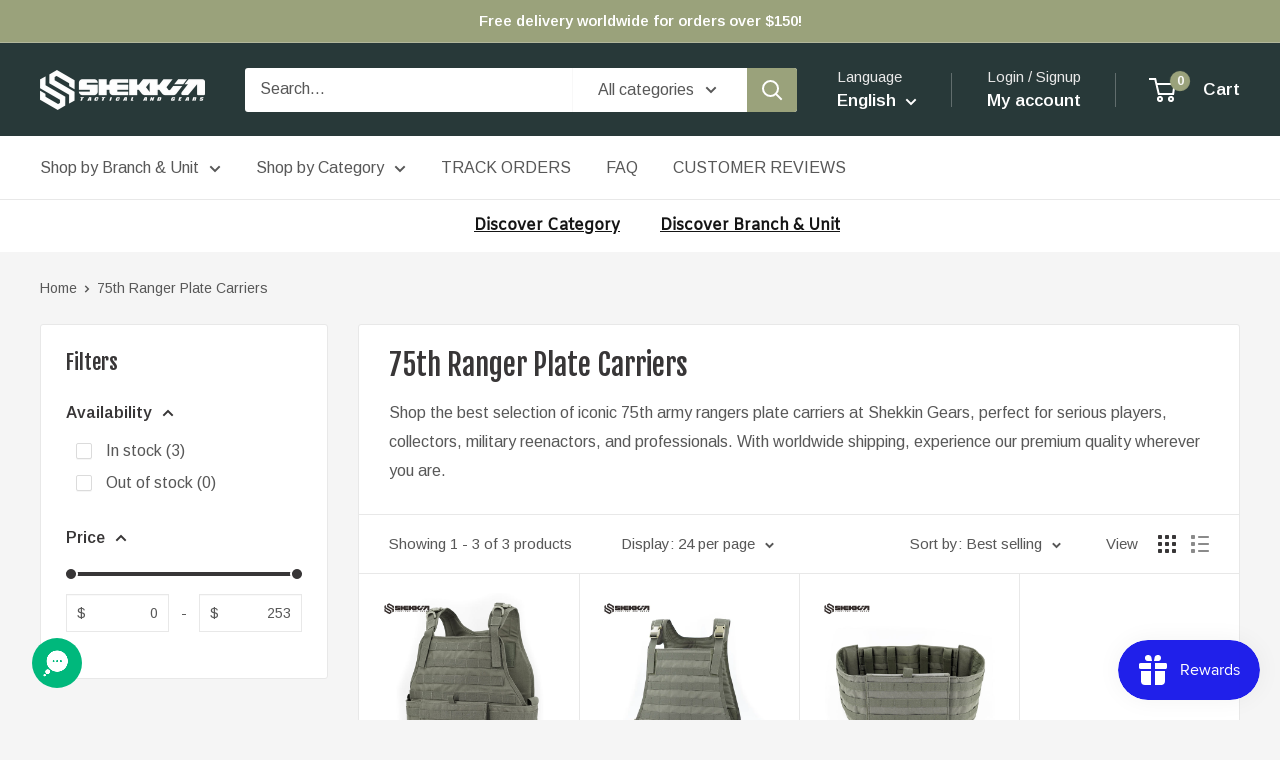

--- FILE ---
content_type: text/html; charset=utf-8
request_url: https://shekkingears.com/collections/75th-ranger-plate-carriers
body_size: 75002
content:
<!doctype html>

<html class="no-js" lang="en">
  <head>
    <meta charset="utf-8">
    <meta name="viewport" content="width=device-width, initial-scale=1.0, height=device-height, minimum-scale=1.0, maximum-scale=1.0">
    <meta name="theme-color" content="#cb8718">

    <title>75th Army Rangers Plate Carriers</title><meta name="description" content="Shop the best selection of iconic 75th army rangers plate carriers at Shekkin Gears, perfect for serious players, collectors, military reenactors, and professionals. With worldwide shipping, experience our premium quality wherever you are."><link rel="canonical" href="https://shekkingears.com/collections/75th-ranger-plate-carriers"><link rel="shortcut icon" href="//shekkingears.com/cdn/shop/files/logo_single_4f64cb9b-9e52-45dd-b5c5-8aa0f2a16c16_96x96.png?v=1690441775" type="image/png"><link rel="preload" as="style" href="//shekkingears.com/cdn/shop/t/49/assets/theme.css?v=64896656854714595661768310534">
    <link rel="preload" as="script" href="//shekkingears.com/cdn/shop/t/49/assets/theme.js?v=100952596617660054121768310534">
    <link rel="preconnect" href="https://cdn.shopify.com">
    <link rel="preconnect" href="https://fonts.shopifycdn.com">
    <link rel="dns-prefetch" href="https://productreviews.shopifycdn.com">
    <link rel="dns-prefetch" href="https://ajax.googleapis.com">
    <link rel="dns-prefetch" href="https://maps.googleapis.com">
    <link rel="dns-prefetch" href="https://maps.gstatic.com">

    <meta property="og:type" content="website">
  <meta property="og:title" content="75th Ranger Plate Carriers">
  <meta property="og:image" content="http://shekkingears.com/cdn/shop/collections/ranger_0_f14af3fc-2609-4141-b891-d35a2d5e6d0a.jpg?v=1704189851">
  <meta property="og:image:secure_url" content="https://shekkingears.com/cdn/shop/collections/ranger_0_f14af3fc-2609-4141-b891-d35a2d5e6d0a.jpg?v=1704189851">
  <meta property="og:image:width" content="1500">
  <meta property="og:image:height" content="1500"><meta property="og:description" content="Shop the best selection of iconic 75th army rangers plate carriers at Shekkin Gears, perfect for serious players, collectors, military reenactors, and professionals. With worldwide shipping, experience our premium quality wherever you are."><meta property="og:url" content="https://shekkingears.com/collections/75th-ranger-plate-carriers">
<meta property="og:site_name" content="Shekkin Gears"><meta name="twitter:card" content="summary"><meta name="twitter:title" content="75th Ranger Plate Carriers">
  <meta name="twitter:description" content="Shop the best selection of iconic 75th army rangers plate carriers at Shekkin Gears, perfect for serious players, collectors, military reenactors, and professionals. With worldwide shipping, experience our premium quality wherever you are.">
  <meta name="twitter:image" content="https://shekkingears.com/cdn/shop/collections/ranger_0_f14af3fc-2609-4141-b891-d35a2d5e6d0a_600x600_crop_center.jpg?v=1704189851">
    <link rel="preload" href="//shekkingears.com/cdn/fonts/fjalla_one/fjallaone_n4.262edaf1abaf5ed669f7ecd26fc3e24707a0ad85.woff2" as="font" type="font/woff2" crossorigin><link rel="preload" href="//shekkingears.com/cdn/fonts/arimo/arimo_n4.a7efb558ca22d2002248bbe6f302a98edee38e35.woff2" as="font" type="font/woff2" crossorigin><style>
  @font-face {
  font-family: "Fjalla One";
  font-weight: 400;
  font-style: normal;
  font-display: swap;
  src: url("//shekkingears.com/cdn/fonts/fjalla_one/fjallaone_n4.262edaf1abaf5ed669f7ecd26fc3e24707a0ad85.woff2") format("woff2"),
       url("//shekkingears.com/cdn/fonts/fjalla_one/fjallaone_n4.f67f40342efd2b34cae019d50b4b5c4da6fc5da7.woff") format("woff");
}

  @font-face {
  font-family: Arimo;
  font-weight: 400;
  font-style: normal;
  font-display: swap;
  src: url("//shekkingears.com/cdn/fonts/arimo/arimo_n4.a7efb558ca22d2002248bbe6f302a98edee38e35.woff2") format("woff2"),
       url("//shekkingears.com/cdn/fonts/arimo/arimo_n4.0da809f7d1d5ede2a73be7094ac00741efdb6387.woff") format("woff");
}

@font-face {
  font-family: Arimo;
  font-weight: 600;
  font-style: normal;
  font-display: swap;
  src: url("//shekkingears.com/cdn/fonts/arimo/arimo_n6.9c18b0befd86597f319b7d7f925727d04c262b32.woff2") format("woff2"),
       url("//shekkingears.com/cdn/fonts/arimo/arimo_n6.422bf6679b81a8bfb1b25d19299a53688390c2b9.woff") format("woff");
}



  @font-face {
  font-family: Arimo;
  font-weight: 700;
  font-style: normal;
  font-display: swap;
  src: url("//shekkingears.com/cdn/fonts/arimo/arimo_n7.1d2d0638e6a1228d86beb0e10006e3280ccb2d04.woff2") format("woff2"),
       url("//shekkingears.com/cdn/fonts/arimo/arimo_n7.f4b9139e8eac4a17b38b8707044c20f54c3be479.woff") format("woff");
}

  @font-face {
  font-family: Arimo;
  font-weight: 400;
  font-style: italic;
  font-display: swap;
  src: url("//shekkingears.com/cdn/fonts/arimo/arimo_i4.438ddb21a1b98c7230698d70dc1a21df235701b2.woff2") format("woff2"),
       url("//shekkingears.com/cdn/fonts/arimo/arimo_i4.0e1908a0dc1ec32fabb5a03a0c9ee2083f82e3d7.woff") format("woff");
}

  @font-face {
  font-family: Arimo;
  font-weight: 700;
  font-style: italic;
  font-display: swap;
  src: url("//shekkingears.com/cdn/fonts/arimo/arimo_i7.b9f09537c29041ec8d51f8cdb7c9b8e4f1f82cb1.woff2") format("woff2"),
       url("//shekkingears.com/cdn/fonts/arimo/arimo_i7.ec659fc855f754fd0b1bd052e606bba1058f73da.woff") format("woff");
}


  :root {
    --default-text-font-size : 15px;
    --base-text-font-size    : 16px;
    --heading-font-family    : "Fjalla One", sans-serif;
    --heading-font-weight    : 400;
    --heading-font-style     : normal;
    --text-font-family       : Arimo, sans-serif;
    --text-font-weight       : 400;
    --text-font-style        : normal;
    --text-font-bolder-weight: 600;
    --text-link-decoration   : underline;

    --text-color               : #585858;
    --text-color-rgb           : 88, 88, 88;
    --heading-color            : #383637;
    --border-color             : #e8e8e8;
    --border-color-rgb         : 232, 232, 232;
    --form-border-color        : #dbdbdb;
    --accent-color             : #cb8718;
    --accent-color-rgb         : 203, 135, 24;
    --link-color               : #cb8718;
    --link-color-hover         : #875a10;
    --background               : #f5f5f5;
    --secondary-background     : #ffffff;
    --secondary-background-rgb : 255, 255, 255;
    --accent-background        : rgba(203, 135, 24, 0.08);

    --input-background: #ffffff;

    --error-color       : #cf0e0e;
    --error-background  : rgba(207, 14, 14, 0.07);
    --success-color     : #1c7b36;
    --success-background: rgba(28, 123, 54, 0.11);

    --primary-button-background      : #8f976f;
    --primary-button-background-rgb  : 143, 151, 111;
    --primary-button-text-color      : #ffffff;
    --secondary-button-background    : #222021;
    --secondary-button-background-rgb: 34, 32, 33;
    --secondary-button-text-color    : #ffffff;

    --header-background      : #283939;
    --header-text-color      : #ffffff;
    --header-light-text-color: #e8e8e8;
    --header-border-color    : rgba(232, 232, 232, 0.3);
    --header-accent-color    : #9aa27b;

    --footer-background-color:    #283939;
    --footer-heading-text-color:  #ffffff;
    --footer-body-text-color:     #ffffff;
    --footer-body-text-color-rgb: 255, 255, 255;
    --footer-accent-color:        #cb8718;
    --footer-accent-color-rgb:    203, 135, 24;
    --footer-border:              none;
    
    --flickity-arrow-color: #b5b5b5;--product-on-sale-accent           : #cf0e0e;
    --product-on-sale-accent-rgb       : 207, 14, 14;
    --product-on-sale-color            : #ffffff;
    --product-in-stock-color           : #1c7b36;
    --product-low-stock-color          : #cf0e0e;
    --product-sold-out-color           : #8a9297;
    --product-custom-label-1-background: #3f6ab1;
    --product-custom-label-1-color     : #ffffff;
    --product-custom-label-2-background: #8a44ae;
    --product-custom-label-2-color     : #ffffff;
    --product-review-star-color        : #339999;

    --mobile-container-gutter : 20px;
    --desktop-container-gutter: 40px;

    /* Shopify related variables */
    --payment-terms-background-color: #f5f5f5;
  }
</style>

<script>
  // IE11 does not have support for CSS variables, so we have to polyfill them
  if (!(((window || {}).CSS || {}).supports && window.CSS.supports('(--a: 0)'))) {
    const script = document.createElement('script');
    script.type = 'text/javascript';
    script.src = 'https://cdn.jsdelivr.net/npm/css-vars-ponyfill@2';
    script.onload = function() {
      cssVars({});
    };

    document.getElementsByTagName('head')[0].appendChild(script);
  }
</script>


    <script>window.performance && window.performance.mark && window.performance.mark('shopify.content_for_header.start');</script><meta name="google-site-verification" content="Jcmu9JwrzryU2Va0li7o70fSRlwrM5MYrKgfLaAWUhc">
<meta name="google-site-verification" content="Jcmu9JwrzryU2Va0li7o70fSRlwrM5MYrKgfLaAWUhc">
<meta id="shopify-digital-wallet" name="shopify-digital-wallet" content="/56772493502/digital_wallets/dialog">
<meta name="shopify-checkout-api-token" content="a1c192631ece293c6a0283de120e2d43">
<meta id="in-context-paypal-metadata" data-shop-id="56772493502" data-venmo-supported="false" data-environment="production" data-locale="en_US" data-paypal-v4="true" data-currency="USD">
<link rel="alternate" type="application/atom+xml" title="Feed" href="/collections/75th-ranger-plate-carriers.atom" />
<link rel="alternate" hreflang="x-default" href="https://shekkingears.com/collections/75th-ranger-plate-carriers">
<link rel="alternate" hreflang="en" href="https://shekkingears.com/collections/75th-ranger-plate-carriers">
<link rel="alternate" hreflang="de" href="https://shekkingears.com/de/collections/75th-ranger-plate-carriers">
<link rel="alternate" hreflang="ja" href="https://shekkingears.com/ja/collections/75th-ranger-plate-carriers">
<link rel="alternate" hreflang="fr" href="https://shekkingears.com/fr/collections/75th-ranger-plate-carriers">
<link rel="alternate" hreflang="es" href="https://shekkingears.com/es/collections/75th-ranger-plate-carriers">
<link rel="alternate" hreflang="nl" href="https://shekkingears.com/nl/collections/75th-ranger-plate-carriers">
<link rel="alternate" hreflang="en-CA" href="https://shekkingears.com/en-ca/collections/75th-ranger-plate-carriers">
<link rel="alternate" type="application/json+oembed" href="https://shekkingears.com/collections/75th-ranger-plate-carriers.oembed">
<script async="async" src="/checkouts/internal/preloads.js?locale=en-US"></script>
<script id="shopify-features" type="application/json">{"accessToken":"a1c192631ece293c6a0283de120e2d43","betas":["rich-media-storefront-analytics"],"domain":"shekkingears.com","predictiveSearch":true,"shopId":56772493502,"locale":"en"}</script>
<script>var Shopify = Shopify || {};
Shopify.shop = "shekkin.myshopify.com";
Shopify.locale = "en";
Shopify.currency = {"active":"USD","rate":"1.0"};
Shopify.country = "US";
Shopify.theme = {"name":"Warehouse 6.8.0","id":151074341054,"schema_name":"Warehouse","schema_version":"6.8.0","theme_store_id":871,"role":"main"};
Shopify.theme.handle = "null";
Shopify.theme.style = {"id":null,"handle":null};
Shopify.cdnHost = "shekkingears.com/cdn";
Shopify.routes = Shopify.routes || {};
Shopify.routes.root = "/";</script>
<script type="module">!function(o){(o.Shopify=o.Shopify||{}).modules=!0}(window);</script>
<script>!function(o){function n(){var o=[];function n(){o.push(Array.prototype.slice.apply(arguments))}return n.q=o,n}var t=o.Shopify=o.Shopify||{};t.loadFeatures=n(),t.autoloadFeatures=n()}(window);</script>
<script id="shop-js-analytics" type="application/json">{"pageType":"collection"}</script>
<script defer="defer" async type="module" src="//shekkingears.com/cdn/shopifycloud/shop-js/modules/v2/client.init-shop-cart-sync_C5BV16lS.en.esm.js"></script>
<script defer="defer" async type="module" src="//shekkingears.com/cdn/shopifycloud/shop-js/modules/v2/chunk.common_CygWptCX.esm.js"></script>
<script type="module">
  await import("//shekkingears.com/cdn/shopifycloud/shop-js/modules/v2/client.init-shop-cart-sync_C5BV16lS.en.esm.js");
await import("//shekkingears.com/cdn/shopifycloud/shop-js/modules/v2/chunk.common_CygWptCX.esm.js");

  window.Shopify.SignInWithShop?.initShopCartSync?.({"fedCMEnabled":true,"windoidEnabled":true});

</script>
<script id="__st">var __st={"a":56772493502,"offset":28800,"reqid":"226bda9b-0800-4d7e-865a-99c8595f3db2-1768796551","pageurl":"shekkingears.com\/collections\/75th-ranger-plate-carriers","u":"4fb8100a1f94","p":"collection","rtyp":"collection","rid":291950297278};</script>
<script>window.ShopifyPaypalV4VisibilityTracking = true;</script>
<script id="captcha-bootstrap">!function(){'use strict';const t='contact',e='account',n='new_comment',o=[[t,t],['blogs',n],['comments',n],[t,'customer']],c=[[e,'customer_login'],[e,'guest_login'],[e,'recover_customer_password'],[e,'create_customer']],r=t=>t.map((([t,e])=>`form[action*='/${t}']:not([data-nocaptcha='true']) input[name='form_type'][value='${e}']`)).join(','),a=t=>()=>t?[...document.querySelectorAll(t)].map((t=>t.form)):[];function s(){const t=[...o],e=r(t);return a(e)}const i='password',u='form_key',d=['recaptcha-v3-token','g-recaptcha-response','h-captcha-response',i],f=()=>{try{return window.sessionStorage}catch{return}},m='__shopify_v',_=t=>t.elements[u];function p(t,e,n=!1){try{const o=window.sessionStorage,c=JSON.parse(o.getItem(e)),{data:r}=function(t){const{data:e,action:n}=t;return t[m]||n?{data:e,action:n}:{data:t,action:n}}(c);for(const[e,n]of Object.entries(r))t.elements[e]&&(t.elements[e].value=n);n&&o.removeItem(e)}catch(o){console.error('form repopulation failed',{error:o})}}const l='form_type',E='cptcha';function T(t){t.dataset[E]=!0}const w=window,h=w.document,L='Shopify',v='ce_forms',y='captcha';let A=!1;((t,e)=>{const n=(g='f06e6c50-85a8-45c8-87d0-21a2b65856fe',I='https://cdn.shopify.com/shopifycloud/storefront-forms-hcaptcha/ce_storefront_forms_captcha_hcaptcha.v1.5.2.iife.js',D={infoText:'Protected by hCaptcha',privacyText:'Privacy',termsText:'Terms'},(t,e,n)=>{const o=w[L][v],c=o.bindForm;if(c)return c(t,g,e,D).then(n);var r;o.q.push([[t,g,e,D],n]),r=I,A||(h.body.append(Object.assign(h.createElement('script'),{id:'captcha-provider',async:!0,src:r})),A=!0)});var g,I,D;w[L]=w[L]||{},w[L][v]=w[L][v]||{},w[L][v].q=[],w[L][y]=w[L][y]||{},w[L][y].protect=function(t,e){n(t,void 0,e),T(t)},Object.freeze(w[L][y]),function(t,e,n,w,h,L){const[v,y,A,g]=function(t,e,n){const i=e?o:[],u=t?c:[],d=[...i,...u],f=r(d),m=r(i),_=r(d.filter((([t,e])=>n.includes(e))));return[a(f),a(m),a(_),s()]}(w,h,L),I=t=>{const e=t.target;return e instanceof HTMLFormElement?e:e&&e.form},D=t=>v().includes(t);t.addEventListener('submit',(t=>{const e=I(t);if(!e)return;const n=D(e)&&!e.dataset.hcaptchaBound&&!e.dataset.recaptchaBound,o=_(e),c=g().includes(e)&&(!o||!o.value);(n||c)&&t.preventDefault(),c&&!n&&(function(t){try{if(!f())return;!function(t){const e=f();if(!e)return;const n=_(t);if(!n)return;const o=n.value;o&&e.removeItem(o)}(t);const e=Array.from(Array(32),(()=>Math.random().toString(36)[2])).join('');!function(t,e){_(t)||t.append(Object.assign(document.createElement('input'),{type:'hidden',name:u})),t.elements[u].value=e}(t,e),function(t,e){const n=f();if(!n)return;const o=[...t.querySelectorAll(`input[type='${i}']`)].map((({name:t})=>t)),c=[...d,...o],r={};for(const[a,s]of new FormData(t).entries())c.includes(a)||(r[a]=s);n.setItem(e,JSON.stringify({[m]:1,action:t.action,data:r}))}(t,e)}catch(e){console.error('failed to persist form',e)}}(e),e.submit())}));const S=(t,e)=>{t&&!t.dataset[E]&&(n(t,e.some((e=>e===t))),T(t))};for(const o of['focusin','change'])t.addEventListener(o,(t=>{const e=I(t);D(e)&&S(e,y())}));const B=e.get('form_key'),M=e.get(l),P=B&&M;t.addEventListener('DOMContentLoaded',(()=>{const t=y();if(P)for(const e of t)e.elements[l].value===M&&p(e,B);[...new Set([...A(),...v().filter((t=>'true'===t.dataset.shopifyCaptcha))])].forEach((e=>S(e,t)))}))}(h,new URLSearchParams(w.location.search),n,t,e,['guest_login'])})(!0,!0)}();</script>
<script integrity="sha256-4kQ18oKyAcykRKYeNunJcIwy7WH5gtpwJnB7kiuLZ1E=" data-source-attribution="shopify.loadfeatures" defer="defer" src="//shekkingears.com/cdn/shopifycloud/storefront/assets/storefront/load_feature-a0a9edcb.js" crossorigin="anonymous"></script>
<script data-source-attribution="shopify.dynamic_checkout.dynamic.init">var Shopify=Shopify||{};Shopify.PaymentButton=Shopify.PaymentButton||{isStorefrontPortableWallets:!0,init:function(){window.Shopify.PaymentButton.init=function(){};var t=document.createElement("script");t.src="https://shekkingears.com/cdn/shopifycloud/portable-wallets/latest/portable-wallets.en.js",t.type="module",document.head.appendChild(t)}};
</script>
<script data-source-attribution="shopify.dynamic_checkout.buyer_consent">
  function portableWalletsHideBuyerConsent(e){var t=document.getElementById("shopify-buyer-consent"),n=document.getElementById("shopify-subscription-policy-button");t&&n&&(t.classList.add("hidden"),t.setAttribute("aria-hidden","true"),n.removeEventListener("click",e))}function portableWalletsShowBuyerConsent(e){var t=document.getElementById("shopify-buyer-consent"),n=document.getElementById("shopify-subscription-policy-button");t&&n&&(t.classList.remove("hidden"),t.removeAttribute("aria-hidden"),n.addEventListener("click",e))}window.Shopify?.PaymentButton&&(window.Shopify.PaymentButton.hideBuyerConsent=portableWalletsHideBuyerConsent,window.Shopify.PaymentButton.showBuyerConsent=portableWalletsShowBuyerConsent);
</script>
<script data-source-attribution="shopify.dynamic_checkout.cart.bootstrap">document.addEventListener("DOMContentLoaded",(function(){function t(){return document.querySelector("shopify-accelerated-checkout-cart, shopify-accelerated-checkout")}if(t())Shopify.PaymentButton.init();else{new MutationObserver((function(e,n){t()&&(Shopify.PaymentButton.init(),n.disconnect())})).observe(document.body,{childList:!0,subtree:!0})}}));
</script>
<script id='scb4127' type='text/javascript' async='' src='https://shekkingears.com/cdn/shopifycloud/privacy-banner/storefront-banner.js'></script><link id="shopify-accelerated-checkout-styles" rel="stylesheet" media="screen" href="https://shekkingears.com/cdn/shopifycloud/portable-wallets/latest/accelerated-checkout-backwards-compat.css" crossorigin="anonymous">
<style id="shopify-accelerated-checkout-cart">
        #shopify-buyer-consent {
  margin-top: 1em;
  display: inline-block;
  width: 100%;
}

#shopify-buyer-consent.hidden {
  display: none;
}

#shopify-subscription-policy-button {
  background: none;
  border: none;
  padding: 0;
  text-decoration: underline;
  font-size: inherit;
  cursor: pointer;
}

#shopify-subscription-policy-button::before {
  box-shadow: none;
}

      </style>

<script>window.performance && window.performance.mark && window.performance.mark('shopify.content_for_header.end');</script>

    <link rel="stylesheet" href="//shekkingears.com/cdn/shop/t/49/assets/theme.css?v=64896656854714595661768310534">

    <script type="application/ld+json">
  {
    "@context": "https://schema.org",
    "@type": "BreadcrumbList",
    "itemListElement": [{
        "@type": "ListItem",
        "position": 1,
        "name": "Home",
        "item": "https://shekkingears.com"
      },{
            "@type": "ListItem",
            "position": 2,
            "name": "75th Ranger Plate Carriers",
            "item": "https://shekkingears.com/collections/75th-ranger-plate-carriers"
          }]
  }
</script>

    <script>
      // This allows to expose several variables to the global scope, to be used in scripts
      window.theme = {
        pageType: "collection",
        cartCount: 0,
        moneyFormat: "${{amount}} USD",
        moneyWithCurrencyFormat: "${{amount}} USD",
        currencyCodeEnabled: true,
        showDiscount: true,
        discountMode: "percentage",
        cartType: "drawer"
      };

      window.routes = {
        rootUrl: "\/",
        rootUrlWithoutSlash: '',
        cartUrl: "\/cart",
        cartAddUrl: "\/cart\/add",
        cartChangeUrl: "\/cart\/change",
        searchUrl: "\/search",
        productRecommendationsUrl: "\/recommendations\/products"
      };

      window.languages = {
        productRegularPrice: "Regular price",
        productSalePrice: "Sale price",
        collectionOnSaleLabel: "Save {{savings}}",
        productFormUnavailable: "Unavailable",
        productFormAddToCart: "Add to cart",
        productFormPreOrder: "Pre-order",
        productFormSoldOut: "Sold out",
        productAdded: "Product has been added to your cart",
        productAddedShort: "Added!",
        shippingEstimatorNoResults: "No shipping could be found for your address.",
        shippingEstimatorOneResult: "There is one shipping rate for your address:",
        shippingEstimatorMultipleResults: "There are {{count}} shipping rates for your address:",
        shippingEstimatorErrors: "There are some errors:"
      };

      document.documentElement.className = document.documentElement.className.replace('no-js', 'js');
    </script><script src="//shekkingears.com/cdn/shop/t/49/assets/theme.js?v=100952596617660054121768310534" defer></script>
    <script src="//shekkingears.com/cdn/shop/t/49/assets/custom.js?v=102476495355921946141768310534" defer></script><script>
        (function () {
          window.onpageshow = function() {
            // We force re-freshing the cart content onpageshow, as most browsers will serve a cache copy when hitting the
            // back button, which cause staled data
            document.documentElement.dispatchEvent(new CustomEvent('cart:refresh', {
              bubbles: true,
              detail: {scrollToTop: false}
            }));
          };
        })();
      </script>



  <!-- BEGIN app block: shopify://apps/tinyseo/blocks/collection-json-ld-embed/0605268f-f7c4-4e95-b560-e43df7d59ae4 --><script type="application/ld+json" id="tinyimg-collection-json-ld">
{
  "@context" : "http://schema.org",
  "@type": "CollectionPage",
  "@id": "https://shekkingears.com/collections/75th-ranger-plate-carriers",
  "name": "75th Ranger Plate Carriers",
  "url": "https://shekkingears.com/collections/75th-ranger-plate-carriers",
  
  "description": "Shop the best selection of iconic 75th army rangers plate carriers at Shekkin Gears, perfect for serious players, collectors, military reenactors, and professionals. With worldwide shipping, experience our premium quality wherever you are.",
  
  
  "image": "https://shekkingears.com/cdn/shop/collections/ranger_0_f14af3fc-2609-4141-b891-d35a2d5e6d0a_1024x1024.jpg?v=1704189851",
  
  "mainEntity" : {
    "@type":"ItemList",
    "itemListElement":[
      

      {
        "@type":"ListItem",
        "position":1,
        "url":"https://shekkingears.com/products/rlcs-ranger-mbav"
      },
      {
        "@type":"ListItem",
        "position":2,
        "url":"https://shekkingears.com/products/rbss"
      },
      {
        "@type":"ListItem",
        "position":3,
        "url":"https://shekkingears.com/products/msap"
      }
  
    ]
  }
}

</script>
<!-- END app block --><!-- BEGIN app block: shopify://apps/judge-me-reviews/blocks/judgeme_core/61ccd3b1-a9f2-4160-9fe9-4fec8413e5d8 --><!-- Start of Judge.me Core -->






<link rel="dns-prefetch" href="https://cdnwidget.judge.me">
<link rel="dns-prefetch" href="https://cdn.judge.me">
<link rel="dns-prefetch" href="https://cdn1.judge.me">
<link rel="dns-prefetch" href="https://api.judge.me">

<script data-cfasync='false' class='jdgm-settings-script'>window.jdgmSettings={"pagination":5,"disable_web_reviews":false,"badge_no_review_text":"No reviews","badge_n_reviews_text":"{{ n }} review/reviews","badge_star_color":"#339999","hide_badge_preview_if_no_reviews":true,"badge_hide_text":false,"enforce_center_preview_badge":false,"widget_title":"Customer Reviews","widget_open_form_text":"Write a review","widget_close_form_text":"Cancel review","widget_refresh_page_text":"Refresh page","widget_summary_text":"Based on {{ number_of_reviews }} review/reviews","widget_no_review_text":"Be the first to write a review","widget_name_field_text":"Display name","widget_verified_name_field_text":"Verified Name (public)","widget_name_placeholder_text":"Display name","widget_required_field_error_text":"This field is required.","widget_email_field_text":"Email address","widget_verified_email_field_text":"Verified Email (private, can not be edited)","widget_email_placeholder_text":"Your email address","widget_email_field_error_text":"Please enter a valid email address.","widget_rating_field_text":"Rating","widget_review_title_field_text":"Review Title","widget_review_title_placeholder_text":"Give your review a title","widget_review_body_field_text":"Review content","widget_review_body_placeholder_text":"Start writing here...","widget_pictures_field_text":"Picture/Video (optional)","widget_submit_review_text":"Submit Review","widget_submit_verified_review_text":"Submit Verified Review","widget_submit_success_msg_with_auto_publish":"Thank you! Please refresh the page in a few moments to see your review. You can remove or edit your review by logging into \u003ca href='https://judge.me/login' target='_blank' rel='nofollow noopener'\u003eJudge.me\u003c/a\u003e","widget_submit_success_msg_no_auto_publish":"Thank you! Your review will be published as soon as it is approved by the shop admin. You can remove or edit your review by logging into \u003ca href='https://judge.me/login' target='_blank' rel='nofollow noopener'\u003eJudge.me\u003c/a\u003e","widget_show_default_reviews_out_of_total_text":"Showing {{ n_reviews_shown }} out of {{ n_reviews }} reviews.","widget_show_all_link_text":"Show all","widget_show_less_link_text":"Show less","widget_author_said_text":"{{ reviewer_name }} said:","widget_days_text":"{{ n }} days ago","widget_weeks_text":"{{ n }} week/weeks ago","widget_months_text":"{{ n }} month/months ago","widget_years_text":"{{ n }} year/years ago","widget_yesterday_text":"Yesterday","widget_today_text":"Today","widget_replied_text":"\u003e\u003e {{ shop_name }} replied:","widget_read_more_text":"Read more","widget_reviewer_name_as_initial":"last_initial","widget_rating_filter_color":"","widget_rating_filter_see_all_text":"See all reviews","widget_sorting_most_recent_text":"Most Recent","widget_sorting_highest_rating_text":"Highest Rating","widget_sorting_lowest_rating_text":"Lowest Rating","widget_sorting_with_pictures_text":"Only Pictures","widget_sorting_most_helpful_text":"Most Helpful","widget_open_question_form_text":"Ask a question","widget_reviews_subtab_text":"Reviews","widget_questions_subtab_text":"Questions","widget_question_label_text":"Question","widget_answer_label_text":"Answer","widget_question_placeholder_text":"Write your question here","widget_submit_question_text":"Submit Question","widget_question_submit_success_text":"Thank you for your question! We will notify you once it gets answered.","widget_star_color":"#339999","verified_badge_text":"Verified","verified_badge_bg_color":"","verified_badge_text_color":"","verified_badge_placement":"left-of-reviewer-name","widget_review_max_height":"","widget_hide_border":false,"widget_social_share":true,"widget_thumb":false,"widget_review_location_show":true,"widget_location_format":"country_iso_code","all_reviews_include_out_of_store_products":true,"all_reviews_out_of_store_text":"(out of store)","all_reviews_pagination":100,"all_reviews_product_name_prefix_text":"about","enable_review_pictures":true,"enable_question_anwser":false,"widget_theme":"leex","review_date_format":"mm/dd/yyyy","default_sort_method":"most-recent","widget_product_reviews_subtab_text":"Product Reviews","widget_shop_reviews_subtab_text":"Shop Reviews","widget_other_products_reviews_text":"Reviews for other products","widget_store_reviews_subtab_text":"Store reviews","widget_no_store_reviews_text":"This store hasn't received any reviews yet","widget_web_restriction_product_reviews_text":"This product hasn't received any reviews yet","widget_no_items_text":"No items found","widget_show_more_text":"Show more","widget_write_a_store_review_text":"Write a Store Review","widget_other_languages_heading":"Reviews in Other Languages","widget_translate_review_text":"Translate review to {{ language }}","widget_translating_review_text":"Translating...","widget_show_original_translation_text":"Show original ({{ language }})","widget_translate_review_failed_text":"Review couldn't be translated.","widget_translate_review_retry_text":"Retry","widget_translate_review_try_again_later_text":"Try again later","show_product_url_for_grouped_product":false,"widget_sorting_pictures_first_text":"Pictures First","show_pictures_on_all_rev_page_mobile":true,"show_pictures_on_all_rev_page_desktop":true,"floating_tab_hide_mobile_install_preference":false,"floating_tab_button_name":"★ Reviews","floating_tab_title":"Let customers speak for us","floating_tab_button_color":"","floating_tab_button_background_color":"","floating_tab_url":"","floating_tab_url_enabled":true,"floating_tab_tab_style":"text","all_reviews_text_badge_text":"Customers rate us {{ shop.metafields.judgeme.all_reviews_rating | round: 1 }}/5 based on {{ shop.metafields.judgeme.all_reviews_count }} reviews.","all_reviews_text_badge_text_branded_style":"{{ shop.metafields.judgeme.all_reviews_rating | round: 1 }} out of 5 stars based on {{ shop.metafields.judgeme.all_reviews_count }} reviews","is_all_reviews_text_badge_a_link":true,"show_stars_for_all_reviews_text_badge":true,"all_reviews_text_badge_url":"https://shekkingears.com/pages/reviews","all_reviews_text_style":"branded","all_reviews_text_color_style":"custom","all_reviews_text_color":"#D25E15","all_reviews_text_show_jm_brand":true,"featured_carousel_show_header":true,"featured_carousel_title":"Let customers speak for us","testimonials_carousel_title":"Customers are saying","videos_carousel_title":"Real customer stories","cards_carousel_title":"Customers are saying","featured_carousel_count_text":"from {{ n }} reviews","featured_carousel_add_link_to_all_reviews_page":false,"featured_carousel_url":"","featured_carousel_show_images":true,"featured_carousel_autoslide_interval":5,"featured_carousel_arrows_on_the_sides":false,"featured_carousel_height":250,"featured_carousel_width":80,"featured_carousel_image_size":0,"featured_carousel_image_height":250,"featured_carousel_arrow_color":"#eeeeee","verified_count_badge_style":"vintage","verified_count_badge_orientation":"horizontal","verified_count_badge_color_style":"judgeme_brand_color","verified_count_badge_color":"#108474","is_verified_count_badge_a_link":true,"verified_count_badge_url":"","verified_count_badge_show_jm_brand":true,"widget_rating_preset_default":5,"widget_first_sub_tab":"product-reviews","widget_show_histogram":true,"widget_histogram_use_custom_color":false,"widget_pagination_use_custom_color":false,"widget_star_use_custom_color":true,"widget_verified_badge_use_custom_color":false,"widget_write_review_use_custom_color":false,"picture_reminder_submit_button":"Upload Pictures","enable_review_videos":true,"mute_video_by_default":false,"widget_sorting_videos_first_text":"Videos First","widget_review_pending_text":"Pending","featured_carousel_items_for_large_screen":3,"social_share_options_order":"Facebook,Twitter","remove_microdata_snippet":true,"disable_json_ld":false,"enable_json_ld_products":false,"preview_badge_show_question_text":false,"preview_badge_no_question_text":"No questions","preview_badge_n_question_text":"{{ number_of_questions }} question/questions","qa_badge_show_icon":false,"qa_badge_position":"same-row","remove_judgeme_branding":false,"widget_add_search_bar":false,"widget_search_bar_placeholder":"Search","widget_sorting_verified_only_text":"Verified only","featured_carousel_theme":"default","featured_carousel_show_rating":true,"featured_carousel_show_title":true,"featured_carousel_show_body":true,"featured_carousel_show_date":false,"featured_carousel_show_reviewer":true,"featured_carousel_show_product":false,"featured_carousel_header_background_color":"#108474","featured_carousel_header_text_color":"#ffffff","featured_carousel_name_product_separator":"reviewed","featured_carousel_full_star_background":"#108474","featured_carousel_empty_star_background":"#dadada","featured_carousel_vertical_theme_background":"#f9fafb","featured_carousel_verified_badge_enable":true,"featured_carousel_verified_badge_color":"#108474","featured_carousel_border_style":"round","featured_carousel_review_line_length_limit":3,"featured_carousel_more_reviews_button_text":"Read more reviews","featured_carousel_view_product_button_text":"View product","all_reviews_page_load_reviews_on":"scroll","all_reviews_page_load_more_text":"Load More Reviews","disable_fb_tab_reviews":false,"enable_ajax_cdn_cache":false,"widget_advanced_speed_features":5,"widget_public_name_text":"displayed publicly like","default_reviewer_name":"John Smith","default_reviewer_name_has_non_latin":true,"widget_reviewer_anonymous":"Anonymous","medals_widget_title":"Judge.me Review Medals","medals_widget_background_color":"#f9fafb","medals_widget_position":"footer_all_pages","medals_widget_border_color":"#f9fafb","medals_widget_verified_text_position":"left","medals_widget_use_monochromatic_version":false,"medals_widget_elements_color":"#108474","show_reviewer_avatar":true,"widget_invalid_yt_video_url_error_text":"Not a YouTube video URL","widget_max_length_field_error_text":"Please enter no more than {0} characters.","widget_show_country_flag":true,"widget_show_collected_via_shop_app":true,"widget_verified_by_shop_badge_style":"light","widget_verified_by_shop_text":"Verified by Shop","widget_show_photo_gallery":true,"widget_load_with_code_splitting":true,"widget_ugc_install_preference":false,"widget_ugc_title":"@shekkin.gears","widget_ugc_subtitle":"Shekkin Gears Instagram","widget_ugc_arrows_color":"#ffffff","widget_ugc_primary_button_text":"Buy Now","widget_ugc_primary_button_background_color":"#108474","widget_ugc_primary_button_text_color":"#ffffff","widget_ugc_primary_button_border_width":"0","widget_ugc_primary_button_border_style":"none","widget_ugc_primary_button_border_color":"#108474","widget_ugc_primary_button_border_radius":"25","widget_ugc_secondary_button_text":"Load More","widget_ugc_secondary_button_background_color":"#ffffff","widget_ugc_secondary_button_text_color":"#108474","widget_ugc_secondary_button_border_width":"2","widget_ugc_secondary_button_border_style":"solid","widget_ugc_secondary_button_border_color":"#108474","widget_ugc_secondary_button_border_radius":"25","widget_ugc_reviews_button_text":"View Reviews","widget_ugc_reviews_button_background_color":"#ffffff","widget_ugc_reviews_button_text_color":"#108474","widget_ugc_reviews_button_border_width":"2","widget_ugc_reviews_button_border_style":"solid","widget_ugc_reviews_button_border_color":"#108474","widget_ugc_reviews_button_border_radius":"25","widget_ugc_reviews_button_link_to":"judgeme-reviews-page","widget_ugc_show_post_date":true,"widget_ugc_max_width":"1080","widget_rating_metafield_value_type":true,"widget_primary_color":"#108474","widget_enable_secondary_color":false,"widget_secondary_color":"#edf5f5","widget_summary_average_rating_text":"{{ average_rating }} out of 5","widget_media_grid_title":"Customer photos \u0026 videos","widget_media_grid_see_more_text":"See more","widget_round_style":true,"widget_show_product_medals":true,"widget_verified_by_judgeme_text":"Verified by Judge.me","widget_show_store_medals":true,"widget_verified_by_judgeme_text_in_store_medals":"Verified by Judge.me","widget_media_field_exceed_quantity_message":"Sorry, we can only accept {{ max_media }} for one review.","widget_media_field_exceed_limit_message":"{{ file_name }} is too large, please select a {{ media_type }} less than {{ size_limit }}MB.","widget_review_submitted_text":"Review Submitted!","widget_question_submitted_text":"Question Submitted!","widget_close_form_text_question":"Cancel","widget_write_your_answer_here_text":"Write your answer here","widget_enabled_branded_link":true,"widget_show_collected_by_judgeme":false,"widget_reviewer_name_color":"","widget_write_review_text_color":"","widget_write_review_bg_color":"","widget_collected_by_judgeme_text":"collected by Judge.me","widget_pagination_type":"load_more","widget_load_more_text":"Load More","widget_load_more_color":"#108474","widget_full_review_text":"Full Review","widget_read_more_reviews_text":"Read More Reviews","widget_read_questions_text":"Read Questions","widget_questions_and_answers_text":"Questions \u0026 Answers","widget_verified_by_text":"Verified by","widget_verified_text":"Verified","widget_number_of_reviews_text":"{{ number_of_reviews }} reviews","widget_back_button_text":"Back","widget_next_button_text":"Next","widget_custom_forms_filter_button":"Filters","custom_forms_style":"vertical","widget_show_review_information":false,"how_reviews_are_collected":"How reviews are collected?","widget_show_review_keywords":false,"widget_gdpr_statement":"How we use your data: We'll only contact you about the review you left, and only if necessary. By submitting your review, you agree to Judge.me's \u003ca href='https://judge.me/terms' target='_blank' rel='nofollow noopener'\u003eterms\u003c/a\u003e, \u003ca href='https://judge.me/privacy' target='_blank' rel='nofollow noopener'\u003eprivacy\u003c/a\u003e and \u003ca href='https://judge.me/content-policy' target='_blank' rel='nofollow noopener'\u003econtent\u003c/a\u003e policies.","widget_multilingual_sorting_enabled":false,"widget_translate_review_content_enabled":false,"widget_translate_review_content_method":"manual","popup_widget_review_selection":"automatically_with_pictures","popup_widget_round_border_style":true,"popup_widget_show_title":true,"popup_widget_show_body":true,"popup_widget_show_reviewer":false,"popup_widget_show_product":true,"popup_widget_show_pictures":true,"popup_widget_use_review_picture":true,"popup_widget_show_on_home_page":true,"popup_widget_show_on_product_page":true,"popup_widget_show_on_collection_page":true,"popup_widget_show_on_cart_page":true,"popup_widget_position":"bottom_left","popup_widget_first_review_delay":5,"popup_widget_duration":5,"popup_widget_interval":5,"popup_widget_review_count":5,"popup_widget_hide_on_mobile":true,"review_snippet_widget_round_border_style":true,"review_snippet_widget_card_color":"#FFFFFF","review_snippet_widget_slider_arrows_background_color":"#FFFFFF","review_snippet_widget_slider_arrows_color":"#000000","review_snippet_widget_star_color":"#108474","show_product_variant":false,"all_reviews_product_variant_label_text":"Variant: ","widget_show_verified_branding":true,"widget_ai_summary_title":"Customers say","widget_ai_summary_disclaimer":"AI-powered review summary based on recent customer reviews","widget_show_ai_summary":false,"widget_show_ai_summary_bg":false,"widget_show_review_title_input":true,"redirect_reviewers_invited_via_email":"external_form","request_store_review_after_product_review":false,"request_review_other_products_in_order":false,"review_form_color_scheme":"default","review_form_corner_style":"square","review_form_star_color":{},"review_form_text_color":"#333333","review_form_background_color":"#ffffff","review_form_field_background_color":"#fafafa","review_form_button_color":{},"review_form_button_text_color":"#ffffff","review_form_modal_overlay_color":"#000000","review_content_screen_title_text":"How would you rate this product?","review_content_introduction_text":"We would love it if you would share a bit about your experience.","store_review_form_title_text":"How would you rate this store?","store_review_form_introduction_text":"We would love it if you would share a bit about your experience.","show_review_guidance_text":true,"one_star_review_guidance_text":"Poor","five_star_review_guidance_text":"Great","customer_information_screen_title_text":"About you","customer_information_introduction_text":"Please tell us more about you.","custom_questions_screen_title_text":"Your experience in more detail","custom_questions_introduction_text":"Here are a few questions to help us understand more about your experience.","review_submitted_screen_title_text":"Thanks for your review!","review_submitted_screen_thank_you_text":"We are processing it and it will appear on the store soon.","review_submitted_screen_email_verification_text":"Please confirm your email by clicking the link we just sent you. This helps us keep reviews authentic.","review_submitted_request_store_review_text":"Would you like to share your experience of shopping with us?","review_submitted_review_other_products_text":"Would you like to review these products?","store_review_screen_title_text":"Would you like to share your experience of shopping with us?","store_review_introduction_text":"We value your feedback and use it to improve. Please share any thoughts or suggestions you have.","reviewer_media_screen_title_picture_text":"Share a picture","reviewer_media_introduction_picture_text":"Upload a photo to support your review.","reviewer_media_screen_title_video_text":"Share a video","reviewer_media_introduction_video_text":"Upload a video to support your review.","reviewer_media_screen_title_picture_or_video_text":"Share a picture or video","reviewer_media_introduction_picture_or_video_text":"Upload a photo or video to support your review.","reviewer_media_youtube_url_text":"Paste your Youtube URL here","advanced_settings_next_step_button_text":"Next","advanced_settings_close_review_button_text":"Close","modal_write_review_flow":true,"write_review_flow_required_text":"Required","write_review_flow_privacy_message_text":"We respect your privacy.","write_review_flow_anonymous_text":"Post review as anonymous","write_review_flow_visibility_text":"This won't be visible to other customers.","write_review_flow_multiple_selection_help_text":"Select as many as you like","write_review_flow_single_selection_help_text":"Select one option","write_review_flow_required_field_error_text":"This field is required","write_review_flow_invalid_email_error_text":"Please enter a valid email address","write_review_flow_max_length_error_text":"Max. {{ max_length }} characters.","write_review_flow_media_upload_text":"\u003cb\u003eClick to upload\u003c/b\u003e or drag and drop","write_review_flow_gdpr_statement":"We'll only contact you about your review if necessary. By submitting your review, you agree to our \u003ca href='https://judge.me/terms' target='_blank' rel='nofollow noopener'\u003eterms and conditions\u003c/a\u003e and \u003ca href='https://judge.me/privacy' target='_blank' rel='nofollow noopener'\u003eprivacy policy\u003c/a\u003e.","rating_only_reviews_enabled":false,"show_negative_reviews_help_screen":false,"new_review_flow_help_screen_rating_threshold":3,"negative_review_resolution_screen_title_text":"Tell us more","negative_review_resolution_text":"Your experience matters to us. If there were issues with your purchase, we're here to help. Feel free to reach out to us, we'd love the opportunity to make things right.","negative_review_resolution_button_text":"Contact us","negative_review_resolution_proceed_with_review_text":"Leave a review","negative_review_resolution_subject":"Issue with purchase from {{ shop_name }}.{{ order_name }}","preview_badge_collection_page_install_status":false,"widget_review_custom_css":"","preview_badge_custom_css":"","preview_badge_stars_count":"5-stars","featured_carousel_custom_css":"","floating_tab_custom_css":"","all_reviews_widget_custom_css":"","medals_widget_custom_css":"","verified_badge_custom_css":"","all_reviews_text_custom_css":"","transparency_badges_collected_via_store_invite":false,"transparency_badges_from_another_provider":false,"transparency_badges_collected_from_store_visitor":false,"transparency_badges_collected_by_verified_review_provider":false,"transparency_badges_earned_reward":false,"transparency_badges_collected_via_store_invite_text":"Review collected via store invitation","transparency_badges_from_another_provider_text":"Review collected from another provider","transparency_badges_collected_from_store_visitor_text":"Review collected from a store visitor","transparency_badges_written_in_google_text":"Review written in Google","transparency_badges_written_in_etsy_text":"Review written in Etsy","transparency_badges_written_in_shop_app_text":"Review written in Shop App","transparency_badges_earned_reward_text":"Review earned a reward for future purchase","product_review_widget_per_page":10,"widget_store_review_label_text":"Review about the store","checkout_comment_extension_title_on_product_page":"Customer Comments","checkout_comment_extension_num_latest_comment_show":5,"checkout_comment_extension_format":"name_and_timestamp","checkout_comment_customer_name":"last_initial","checkout_comment_comment_notification":true,"preview_badge_collection_page_install_preference":true,"preview_badge_home_page_install_preference":false,"preview_badge_product_page_install_preference":true,"review_widget_install_preference":"","review_carousel_install_preference":false,"floating_reviews_tab_install_preference":"none","verified_reviews_count_badge_install_preference":false,"all_reviews_text_install_preference":false,"review_widget_best_location":true,"judgeme_medals_install_preference":false,"review_widget_revamp_enabled":true,"review_widget_qna_enabled":false,"review_widget_revamp_dual_publish_end_date":"2026-01-15T07:38:13.000+00:00","review_widget_header_theme":"minimal","review_widget_widget_title_enabled":true,"review_widget_header_text_size":"medium","review_widget_header_text_weight":"regular","review_widget_average_rating_style":"compact","review_widget_bar_chart_enabled":true,"review_widget_bar_chart_type":"numbers","review_widget_bar_chart_style":"standard","review_widget_expanded_media_gallery_enabled":false,"review_widget_reviews_section_theme":"cards","review_widget_image_style":"thumbnails","review_widget_review_image_ratio":"square","review_widget_stars_size":"medium","review_widget_verified_badge":"standard_text","review_widget_review_title_text_size":"medium","review_widget_review_text_size":"medium","review_widget_review_text_length":"medium","review_widget_number_of_columns_desktop":3,"review_widget_carousel_transition_speed":5,"review_widget_custom_questions_answers_display":"always","review_widget_button_text_color":"#FFFFFF","review_widget_text_color":"#000000","review_widget_lighter_text_color":"#7B7B7B","review_widget_corner_styling":"soft","review_widget_review_word_singular":"review","review_widget_review_word_plural":"reviews","review_widget_voting_label":"Helpful?","review_widget_shop_reply_label":"Reply from {{ shop_name }}:","review_widget_filters_title":"Filters","qna_widget_question_word_singular":"Question","qna_widget_question_word_plural":"Questions","qna_widget_answer_reply_label":"Answer from {{ answerer_name }}:","qna_content_screen_title_text":"Ask a question about this product","qna_widget_question_required_field_error_text":"Please enter your question.","qna_widget_flow_gdpr_statement":"We'll only contact you about your question if necessary. By submitting your question, you agree to our \u003ca href='https://judge.me/terms' target='_blank' rel='nofollow noopener'\u003eterms and conditions\u003c/a\u003e and \u003ca href='https://judge.me/privacy' target='_blank' rel='nofollow noopener'\u003eprivacy policy\u003c/a\u003e.","qna_widget_question_submitted_text":"Thanks for your question!","qna_widget_close_form_text_question":"Close","qna_widget_question_submit_success_text":"We’ll notify you by email when your question is answered.","all_reviews_widget_v2025_enabled":false,"all_reviews_widget_v2025_header_theme":"default","all_reviews_widget_v2025_widget_title_enabled":true,"all_reviews_widget_v2025_header_text_size":"medium","all_reviews_widget_v2025_header_text_weight":"regular","all_reviews_widget_v2025_average_rating_style":"compact","all_reviews_widget_v2025_bar_chart_enabled":true,"all_reviews_widget_v2025_bar_chart_type":"numbers","all_reviews_widget_v2025_bar_chart_style":"standard","all_reviews_widget_v2025_expanded_media_gallery_enabled":false,"all_reviews_widget_v2025_show_store_medals":true,"all_reviews_widget_v2025_show_photo_gallery":true,"all_reviews_widget_v2025_show_review_keywords":false,"all_reviews_widget_v2025_show_ai_summary":false,"all_reviews_widget_v2025_show_ai_summary_bg":false,"all_reviews_widget_v2025_add_search_bar":false,"all_reviews_widget_v2025_default_sort_method":"most-recent","all_reviews_widget_v2025_reviews_per_page":10,"all_reviews_widget_v2025_reviews_section_theme":"default","all_reviews_widget_v2025_image_style":"thumbnails","all_reviews_widget_v2025_review_image_ratio":"square","all_reviews_widget_v2025_stars_size":"medium","all_reviews_widget_v2025_verified_badge":"bold_badge","all_reviews_widget_v2025_review_title_text_size":"medium","all_reviews_widget_v2025_review_text_size":"medium","all_reviews_widget_v2025_review_text_length":"medium","all_reviews_widget_v2025_number_of_columns_desktop":3,"all_reviews_widget_v2025_carousel_transition_speed":5,"all_reviews_widget_v2025_custom_questions_answers_display":"always","all_reviews_widget_v2025_show_product_variant":false,"all_reviews_widget_v2025_show_reviewer_avatar":true,"all_reviews_widget_v2025_reviewer_name_as_initial":"","all_reviews_widget_v2025_review_location_show":false,"all_reviews_widget_v2025_location_format":"","all_reviews_widget_v2025_show_country_flag":false,"all_reviews_widget_v2025_verified_by_shop_badge_style":"light","all_reviews_widget_v2025_social_share":false,"all_reviews_widget_v2025_social_share_options_order":"Facebook,Twitter,LinkedIn,Pinterest","all_reviews_widget_v2025_pagination_type":"standard","all_reviews_widget_v2025_button_text_color":"#FFFFFF","all_reviews_widget_v2025_text_color":"#000000","all_reviews_widget_v2025_lighter_text_color":"#7B7B7B","all_reviews_widget_v2025_corner_styling":"soft","all_reviews_widget_v2025_title":"Customer reviews","all_reviews_widget_v2025_ai_summary_title":"Customers say about this store","all_reviews_widget_v2025_no_review_text":"Be the first to write a review","platform":"shopify","branding_url":"https://app.judge.me/reviews/stores/shekkingears.com","branding_text":"Powered by Judge.me","locale":"en","reply_name":"Shekkin Gears","widget_version":"3.0","footer":true,"autopublish":true,"review_dates":true,"enable_custom_form":false,"shop_use_review_site":true,"shop_locale":"en","enable_multi_locales_translations":true,"show_review_title_input":true,"review_verification_email_status":"always","can_be_branded":true,"reply_name_text":"Shekkin Gears"};</script> <style class='jdgm-settings-style'>.jdgm-xx{left:0}:root{--jdgm-primary-color: #108474;--jdgm-secondary-color: rgba(16,132,116,0.1);--jdgm-star-color: #399;--jdgm-write-review-text-color: white;--jdgm-write-review-bg-color: #108474;--jdgm-paginate-color: #108474;--jdgm-border-radius: 10;--jdgm-reviewer-name-color: #108474}.jdgm-histogram__bar-content{background-color:#108474}.jdgm-rev[data-verified-buyer=true] .jdgm-rev__icon.jdgm-rev__icon:after,.jdgm-rev__buyer-badge.jdgm-rev__buyer-badge{color:white;background-color:#108474}.jdgm-review-widget--small .jdgm-gallery.jdgm-gallery .jdgm-gallery__thumbnail-link:nth-child(8) .jdgm-gallery__thumbnail-wrapper.jdgm-gallery__thumbnail-wrapper:before{content:"See more"}@media only screen and (min-width: 768px){.jdgm-gallery.jdgm-gallery .jdgm-gallery__thumbnail-link:nth-child(8) .jdgm-gallery__thumbnail-wrapper.jdgm-gallery__thumbnail-wrapper:before{content:"See more"}}.jdgm-preview-badge .jdgm-star.jdgm-star{color:#339999}.jdgm-prev-badge[data-average-rating='0.00']{display:none !important}.jdgm-author-fullname{display:none !important}.jdgm-author-all-initials{display:none !important}.jdgm-rev-widg__title{visibility:hidden}.jdgm-rev-widg__summary-text{visibility:hidden}.jdgm-prev-badge__text{visibility:hidden}.jdgm-rev__prod-link-prefix:before{content:'about'}.jdgm-rev__variant-label:before{content:'Variant: '}.jdgm-rev__out-of-store-text:before{content:'(out of store)'}.jdgm-preview-badge[data-template="index"]{display:none !important}.jdgm-verified-count-badget[data-from-snippet="true"]{display:none !important}.jdgm-carousel-wrapper[data-from-snippet="true"]{display:none !important}.jdgm-all-reviews-text[data-from-snippet="true"]{display:none !important}.jdgm-medals-section[data-from-snippet="true"]{display:none !important}.jdgm-ugc-media-wrapper[data-from-snippet="true"]{display:none !important}.jdgm-rev__transparency-badge[data-badge-type="review_collected_via_store_invitation"]{display:none !important}.jdgm-rev__transparency-badge[data-badge-type="review_collected_from_another_provider"]{display:none !important}.jdgm-rev__transparency-badge[data-badge-type="review_collected_from_store_visitor"]{display:none !important}.jdgm-rev__transparency-badge[data-badge-type="review_written_in_etsy"]{display:none !important}.jdgm-rev__transparency-badge[data-badge-type="review_written_in_google_business"]{display:none !important}.jdgm-rev__transparency-badge[data-badge-type="review_written_in_shop_app"]{display:none !important}.jdgm-rev__transparency-badge[data-badge-type="review_earned_for_future_purchase"]{display:none !important}.jdgm-review-snippet-widget .jdgm-rev-snippet-widget__cards-container .jdgm-rev-snippet-card{border-radius:8px;background:#fff}.jdgm-review-snippet-widget .jdgm-rev-snippet-widget__cards-container .jdgm-rev-snippet-card__rev-rating .jdgm-star{color:#108474}.jdgm-review-snippet-widget .jdgm-rev-snippet-widget__prev-btn,.jdgm-review-snippet-widget .jdgm-rev-snippet-widget__next-btn{border-radius:50%;background:#fff}.jdgm-review-snippet-widget .jdgm-rev-snippet-widget__prev-btn>svg,.jdgm-review-snippet-widget .jdgm-rev-snippet-widget__next-btn>svg{fill:#000}.jdgm-full-rev-modal.rev-snippet-widget .jm-mfp-container .jm-mfp-content,.jdgm-full-rev-modal.rev-snippet-widget .jm-mfp-container .jdgm-full-rev__icon,.jdgm-full-rev-modal.rev-snippet-widget .jm-mfp-container .jdgm-full-rev__pic-img,.jdgm-full-rev-modal.rev-snippet-widget .jm-mfp-container .jdgm-full-rev__reply{border-radius:8px}.jdgm-full-rev-modal.rev-snippet-widget .jm-mfp-container .jdgm-full-rev[data-verified-buyer="true"] .jdgm-full-rev__icon::after{border-radius:8px}.jdgm-full-rev-modal.rev-snippet-widget .jm-mfp-container .jdgm-full-rev .jdgm-rev__buyer-badge{border-radius:calc( 8px / 2 )}.jdgm-full-rev-modal.rev-snippet-widget .jm-mfp-container .jdgm-full-rev .jdgm-full-rev__replier::before{content:'Shekkin Gears'}.jdgm-full-rev-modal.rev-snippet-widget .jm-mfp-container .jdgm-full-rev .jdgm-full-rev__product-button{border-radius:calc( 8px * 6 )}
</style> <style class='jdgm-settings-style'></style> <script data-cfasync="false" type="text/javascript" async src="https://cdnwidget.judge.me/shopify_v2/leex.js" id="judgeme_widget_leex_js"></script>
<link id="judgeme_widget_leex_css" rel="stylesheet" type="text/css" media="nope!" onload="this.media='all'" href="https://cdnwidget.judge.me/widget_v3/theme/leex.css">

  
  
  
  <style class='jdgm-miracle-styles'>
  @-webkit-keyframes jdgm-spin{0%{-webkit-transform:rotate(0deg);-ms-transform:rotate(0deg);transform:rotate(0deg)}100%{-webkit-transform:rotate(359deg);-ms-transform:rotate(359deg);transform:rotate(359deg)}}@keyframes jdgm-spin{0%{-webkit-transform:rotate(0deg);-ms-transform:rotate(0deg);transform:rotate(0deg)}100%{-webkit-transform:rotate(359deg);-ms-transform:rotate(359deg);transform:rotate(359deg)}}@font-face{font-family:'JudgemeStar';src:url("[data-uri]") format("woff");font-weight:normal;font-style:normal}.jdgm-star{font-family:'JudgemeStar';display:inline !important;text-decoration:none !important;padding:0 4px 0 0 !important;margin:0 !important;font-weight:bold;opacity:1;-webkit-font-smoothing:antialiased;-moz-osx-font-smoothing:grayscale}.jdgm-star:hover{opacity:1}.jdgm-star:last-of-type{padding:0 !important}.jdgm-star.jdgm--on:before{content:"\e000"}.jdgm-star.jdgm--off:before{content:"\e001"}.jdgm-star.jdgm--half:before{content:"\e002"}.jdgm-widget *{margin:0;line-height:1.4;-webkit-box-sizing:border-box;-moz-box-sizing:border-box;box-sizing:border-box;-webkit-overflow-scrolling:touch}.jdgm-hidden{display:none !important;visibility:hidden !important}.jdgm-temp-hidden{display:none}.jdgm-spinner{width:40px;height:40px;margin:auto;border-radius:50%;border-top:2px solid #eee;border-right:2px solid #eee;border-bottom:2px solid #eee;border-left:2px solid #ccc;-webkit-animation:jdgm-spin 0.8s infinite linear;animation:jdgm-spin 0.8s infinite linear}.jdgm-prev-badge{display:block !important}

</style>


  
  
   


<script data-cfasync='false' class='jdgm-script'>
!function(e){window.jdgm=window.jdgm||{},jdgm.CDN_HOST="https://cdnwidget.judge.me/",jdgm.CDN_HOST_ALT="https://cdn2.judge.me/cdn/widget_frontend/",jdgm.API_HOST="https://api.judge.me/",jdgm.CDN_BASE_URL="https://cdn.shopify.com/extensions/019bc7fe-07a5-7fc5-85e3-4a4175980733/judgeme-extensions-296/assets/",
jdgm.docReady=function(d){(e.attachEvent?"complete"===e.readyState:"loading"!==e.readyState)?
setTimeout(d,0):e.addEventListener("DOMContentLoaded",d)},jdgm.loadCSS=function(d,t,o,a){
!o&&jdgm.loadCSS.requestedUrls.indexOf(d)>=0||(jdgm.loadCSS.requestedUrls.push(d),
(a=e.createElement("link")).rel="stylesheet",a.class="jdgm-stylesheet",a.media="nope!",
a.href=d,a.onload=function(){this.media="all",t&&setTimeout(t)},e.body.appendChild(a))},
jdgm.loadCSS.requestedUrls=[],jdgm.loadJS=function(e,d){var t=new XMLHttpRequest;
t.onreadystatechange=function(){4===t.readyState&&(Function(t.response)(),d&&d(t.response))},
t.open("GET",e),t.onerror=function(){if(e.indexOf(jdgm.CDN_HOST)===0&&jdgm.CDN_HOST_ALT!==jdgm.CDN_HOST){var f=e.replace(jdgm.CDN_HOST,jdgm.CDN_HOST_ALT);jdgm.loadJS(f,d)}},t.send()},jdgm.docReady((function(){(window.jdgmLoadCSS||e.querySelectorAll(
".jdgm-widget, .jdgm-all-reviews-page").length>0)&&(jdgmSettings.widget_load_with_code_splitting?
parseFloat(jdgmSettings.widget_version)>=3?jdgm.loadCSS(jdgm.CDN_HOST+"widget_v3/base.css"):
jdgm.loadCSS(jdgm.CDN_HOST+"widget/base.css"):jdgm.loadCSS(jdgm.CDN_HOST+"shopify_v2.css"),
jdgm.loadJS(jdgm.CDN_HOST+"loa"+"der.js"))}))}(document);
</script>
<noscript><link rel="stylesheet" type="text/css" media="all" href="https://cdnwidget.judge.me/shopify_v2.css"></noscript>

<!-- BEGIN app snippet: theme_fix_tags --><script>
  (function() {
    var jdgmThemeFixes = null;
    if (!jdgmThemeFixes) return;
    var thisThemeFix = jdgmThemeFixes[Shopify.theme.id];
    if (!thisThemeFix) return;

    if (thisThemeFix.html) {
      document.addEventListener("DOMContentLoaded", function() {
        var htmlDiv = document.createElement('div');
        htmlDiv.classList.add('jdgm-theme-fix-html');
        htmlDiv.innerHTML = thisThemeFix.html;
        document.body.append(htmlDiv);
      });
    };

    if (thisThemeFix.css) {
      var styleTag = document.createElement('style');
      styleTag.classList.add('jdgm-theme-fix-style');
      styleTag.innerHTML = thisThemeFix.css;
      document.head.append(styleTag);
    };

    if (thisThemeFix.js) {
      var scriptTag = document.createElement('script');
      scriptTag.classList.add('jdgm-theme-fix-script');
      scriptTag.innerHTML = thisThemeFix.js;
      document.head.append(scriptTag);
    };
  })();
</script>
<!-- END app snippet -->
<!-- End of Judge.me Core -->



<!-- END app block --><!-- BEGIN app block: shopify://apps/gempages-builder/blocks/embed-gp-script-head/20b379d4-1b20-474c-a6ca-665c331919f3 -->














<!-- END app block --><!-- BEGIN app block: shopify://apps/vitals/blocks/app-embed/aeb48102-2a5a-4f39-bdbd-d8d49f4e20b8 --><link rel="preconnect" href="https://appsolve.io/" /><link rel="preconnect" href="https://cdn-sf.vitals.app/" /><script data-ver="58" id="vtlsAebData" class="notranslate">window.vtlsLiquidData = window.vtlsLiquidData || {};window.vtlsLiquidData.buildId = 56197;

window.vtlsLiquidData.apiHosts = {
	...window.vtlsLiquidData.apiHosts,
	"1": "https://appsolve.io"
};
	window.vtlsLiquidData.moduleSettings = {"3":{"6":"Black Friday Sale start in","8":30,"24":0,"25":2,"26":1,"27":3,"80":"left","118":"default","146":15,"179":"de4848","180":"cccccc","185":1,"186":10,"189":false,"227":"f7f7f7","228":"f7f7f7","230":"de4848","416":"day","426":"days","427":"hour","428":"hours","429":"minute","430":"minutes","431":"second","432":"seconds","436":false,"505":"000000","840":"fc0000d1","841":"fa0000","842":"000000","953":"fixed","955":"2025-11-23T10:15+08:00","956":"2025-11-24T00:00+08:00","1079":"{}","1098":"222222","1101":24,"1103":"Black Friday Storewide Start in","1104":"222222"},"12":{"29":true,"30":true,"31":true,"32":true,"108":false},"15":{"37":"color","38":"Checkout safely using your preferred payment method","63":"2120bb","64":"mastercard,paypal,maestro,visa,american_express,american_express2,jcb,diners_club,discover","65":"left","78":20,"79":20,"920":"{\"container\": {\"traits\": {\"textAlign\": {\"default\": \"center\"}}}}"},"22":{"165":true,"193":"f31212","234":"Customers who bought this also bought","238":"left","323":"From","325":"Add to Cart","342":false,"406":true,"445":"Out of stock","486":"","856":"ffffff","857":"f6f6f6","858":"4f4f4f","960":"{\"productTitle\":{\"traits\":{\"fontWeight\":{\"default\":\"600\"}}}}","1015":1,"1017":1,"1019":false,"1022":true},"31":[],"48":{"469":true,"491":true,"588":true,"595":false,"603":"","605":"","606":"","781":true,"783":1,"876":0,"1076":true,"1105":0,"1198":false},"50":{"527":"4","528":"00b87c","529":"swing","530":"We're here to help! Contact us @shekkin.gears anytime!","531":5,"534":true,"535":"circle","795":true,"796":true,"797":"left","798":"left","888":true,"890":false,"891":true,"892":"Need help?","893":"Let us know @shekkin.gears if you have any questions.","894":"We’ll get back to you as soon as possible","919":"ffa133"},"58":{"883":"333333","884":true,"885":"tshirt","902":"Size Chart","903":"ffffff","904":"222222","905":1,"906":"1","907":"dadada","908":"f8f8f8","1080":"{\"button\":{\"traits\":{\"margin\":{\"default\":\"4px 0 4px 0\"}}}}"},"60":{"1095":"{}","1096":false}};

window.vtlsLiquidData.shopThemeName = "Warehouse";window.vtlsLiquidData.settingTranslation = {"3":{"6":{"en":"Black Friday Sale start in","es":"La oferta termina en","fr":"Fin de l'offre dans","de":"Sale endet in","nl":"Uitverkoop eindigt over","ja":"販売終了まであと"},"416":{"en":"day","es":"día","fr":"jour","de":"Tag","nl":"dag","ja":"日"},"426":{"en":"days","es":"días","fr":"jours","de":"Tagen","nl":"dagen","ja":"日"},"427":{"en":"hour","es":"hora","fr":"heure","de":"Stunde","nl":"uur","ja":"時間"},"428":{"en":"hours","es":"horas","fr":"heures","de":"Stunden","nl":"uren","ja":"時間"},"429":{"en":"minute","es":"minuto","fr":"minute","de":"Minute","nl":"minuut","ja":"分"},"430":{"en":"minutes","es":"minutos","fr":"minutes","de":"Minuten","nl":"minuten","ja":"分"},"431":{"en":"second","es":"segundo","fr":"seconde","de":"Sekunde","nl":"seconde","ja":"秒"},"432":{"en":"seconds","es":"segundos","fr":"secondes","de":"Sekunden","nl":"seconden","ja":"秒"},"1103":{"en":"Black Friday Storewide Start in","es":"","fr":"","de":"","nl":"","ja":""}},"15":{"38":{"en":"Checkout safely using your preferred payment method","es":"Realiza el pago de forma segura utilizando tu forma de pago preferida","fr":"Payez en toute sécurité avec votre mode de paiement préféré","de":"Bezahlen Sie sicher mit Ihrer bevorzugten Zahlungsart","nl":"Veilig afrekenen met de betaalmethode van je voorkeur","ja":"ご希望のお支払い方法で安全にチェックアウト"}},"22":{"234":{"en":"Customers who bought this also bought","es":"Los clientes que compraron esto también compraron","fr":"Les internautes ont aussi acheté","de":"Kunden, die dies gekauft haben, kauften auch","nl":"Klanten die dit kochten, kochten ook","ja":"この商品を買った人はこちらの商品も買っています"},"323":{"en":"From","es":"Desde","fr":"De","de":"Von","nl":"Van","ja":"投稿者"},"325":{"en":"Add to Cart","es":"Añadir a la cesta","fr":"Ajouter au panier","de":"In den Warenkorb","nl":"Aan winkelwagen toevoegen","ja":"カートに追加"},"445":{"en":"Out of stock","es":"Agotado","fr":"En rupture de stock","de":"Nicht vorrätig","nl":"Niet op voorraad","ja":"在庫切れ"}},"47":{"392":{"en":"Check out our Instagram","es":"Mira nuestro Instagram","fr":"Consultez notre Instagram","de":"Besuchen Sie uns auf Instagram","nl":"Bekijk onze Instagram","ja":"インスタグラムをチェック"},"393":{"en":"","es":"","fr":"","de":"","nl":"","ja":""},"402":{"en":"Follow","es":"Seguir","fr":"Suivre","de":"Folgen","nl":"Volgen","ja":"フォロー"}},"50":{"530":{"en":"We're here to help! Contact us @shekkin.gears anytime!","es":"¡Estamos aquí para ayudarte! Ponte en contacto con nosotros en cualquier momento, aunque solo sea para saludar.","fr":"Nous sommes là pour vous aider ! N'hésitez pas à nous contacter, même si c'est juste pour nous saluer !","de":"Wir sind da, um zu helfen! Kontaktieren Sie uns jederzeit – und sei es, um einfach nur Hallo zu sagen!","nl":"We zijn hier om te helpen! Je kunt altijd contact met ons opnemen, al is het maar om gedag te zeggen!","ja":"私たちがサポートいたします！いつでもご連絡ください。挨拶だけでも大歓迎です！"},"892":{"en":"Need help?","es":"¿Necesita ayuda?","fr":"Besoin d'aide ?","de":"Brauchen Sie Hilfe?","nl":"Hulp nodig?","ja":"お手伝いが必要ですか？"},"893":{"en":"Let us know @shekkin.gears if you have any questions.","es":"Contáctenos si tiene alguna pregunta.","fr":"Faites-nous part de vos questions.","de":"Bitte wenden Sie sich an uns, wenn Sie weitere Fragen haben.","nl":"Laat het ons weten als je vragen hebt.","ja":"ご不明な点がございましたら、お問い合わせください。"},"894":{"en":"We’ll get back to you as soon as possible","es":"Le daremos una respuesta lo antes posible.","fr":"Nous vous répondrons dans les plus brefs délais.","de":"Wir werden uns so schnell wie möglich bei Ihnen melden.","nl":"We nemen zo snel mogelijk contact met je op.","ja":"できるだけ早急に返信いたします"}},"53":{"640":{"en":"You save:","es":"Te ahorras:","fr":"Vous économisez :","de":"Sie sparen:","nl":"Je bespaart:","ja":"割引額："},"642":{"en":"Out of stock","es":"Agotado","fr":"En rupture de stock","de":"Nicht vorrätig","nl":"Niet op voorraad","ja":"在庫切れ"},"643":{"en":"This item:","es":"Este artículo:","fr":"Cet article :","de":"Dieser Artikel:","nl":"Dit item:","ja":"こちらの商品："},"644":{"en":"Total Price:","es":"Precio total:","fr":"Prix total :","de":"Gesamtpreis:","nl":"Totaalprijs:","ja":"合計金額："},"646":{"en":"Add to cart","es":"Añadir a la cesta","fr":"Ajouter au panier","de":"In den Warenkorb","nl":"Aan winkelwagen toevoegen","ja":"カートに追加"},"647":{"en":"for","es":"para","fr":"pour","de":"für","nl":"voor","ja":"のご注文で"},"648":{"en":"with","es":"con","fr":"avec","de":"mit","nl":"met","ja":"で"},"649":{"en":"off","es":"descuento","fr":"sur","de":"Rabatt","nl":"korting","ja":"オフ"},"650":{"en":"each","es":"cada","fr":"chaque","de":"jeweils","nl":"elk","ja":"各"},"651":{"en":"Buy","es":"Comprar","fr":"Acheter","de":"Kaufen Sie","nl":"Koop","ja":"購入"},"652":{"en":"Subtotal","es":"Subtotal","fr":"Sous-total","de":"Zwischensumme","nl":"Subtotaal","ja":"小計"},"653":{"en":"Discount","es":"Descuento","fr":"Réduction","de":"Rabatt","nl":"Korting","ja":"割引"},"654":{"en":"Old price","es":"Precio antiguo","fr":"Ancien prix","de":"Alter Preis","nl":"Originele prijs","ja":"以前の価格"},"702":{"en":"Quantity","es":"Cantidad","fr":"Quantité","de":"Menge","nl":"Aantal","ja":"数量"},"731":{"en":"and","es":"y","fr":"et","de":"und","nl":"en","ja":"そして"},"741":{"en":"Free of charge","es":"Gratis","fr":"Gratuit","de":"Gratis","nl":"Gratis","ja":"無料"},"742":{"en":"Free","es":"Gratis","fr":"Gratuit","de":"Kostenlos","nl":"Gratis","ja":"無料"},"743":{"en":"Claim gift","es":"Reclamar el regalo","fr":"Réclamer le cadeau","de":"Geschenk in Anspruch nehmen","nl":"Claim geschenk","ja":"ギフトを取得する"},"750":{"en":"Gift","es":"Regalo","fr":"Cadeau","de":"Geschenk","nl":"Geschenk","ja":"賜物"},"762":{"en":"Discount","es":"Descuento","fr":"Réduction","de":"Rabatt","nl":"Korting","ja":"割引"},"773":{"en":"Your product has been added to the cart.","es":"Tu producto se ha añadido al carrito.","fr":"Votre produit a été ajouté au panier.","de":"Ihr Produkt wurde dem Einkaufswagen hinzugefügt.","nl":"Uw product is toegevoegd aan de winkelwagen","ja":"商品がカートに追加されました。"},"786":{"en":"save","es":"ahorrar","fr":"économiser","de":"sparen","nl":"sparen","ja":"割引額"},"851":{"en":"Per item:","es":"Por item:","fr":"Par objet:","de":"Pro Stück:","nl":"Per stuk:","ja":"アイテムごと:"},"1007":{"en":"Pick another","es":"Elige otro","fr":"Choisis autre","de":"Artikel tauschen","nl":"Ruil product","ja":"商品を交換"},"1028":{"en":"Other customers loved this offer","es":"A otros clientes les encantó esta oferta","fr":"D'autres clients ont adoré cette offre","de":"Andere Kunden liebten dieses Angebot","nl":"Andere klanten vonden deze aanbieding geweldig","ja":"他のお客様はこのオファーが気に入りました"},"1029":{"en":"Add to order\t","es":"Añadir al pedido","fr":"Ajouter à la commande","de":"In den Warenkorb","nl":"Toevoegen aan bestelling","ja":"注文に追加する"},"1030":{"en":"Added to order","es":"Añadido al pedido","fr":"Ajouté à la commande","de":"Hinzugefügt","nl":"Toegevoegd aan bestelling","ja":"注文に追加されました"},"1031":{"en":"Check out","es":"Pagar pedido","fr":"Procéder au paiement","de":"Auschecken","nl":"Afrekenen","ja":"ご購入手続きへ"},"1035":{"en":"See more","es":"Ver más","fr":"Voir plus","de":"Mehr sehen","nl":"Zie meer","ja":"もっと見る"},"1036":{"en":"See less","es":"Ver menos","fr":"Voir moins","de":"Weniger sehen","nl":"Zie minder","ja":"少なく見る"},"1083":{"en":"Check out","es":"Pagar pedido","fr":"Procéder au paiement","de":"Auschecken","nl":"Afrekenen","ja":"ご購入手続きへ"},"1164":{"en":"Free shipping","es":"Envío gratuito","fr":"Livraison gratuite","de":"Kostenloser Versand","nl":"Gratis verzending","ja":"送料無料"},"1167":{"en":"Unavailable","es":"No disponible","fr":"Indisponible","de":"Nicht verfügbar","nl":"Niet beschikbaar","ja":"利用できません"}},"58":{"902":{"en":"Size Chart","es":"Tabla de tallas","fr":"Tableau des tailles","de":"Größentabelle","nl":"Maattabel","ja":"サイズ表"}}};window.vtlsLiquidData.sizeChart={"has_general_or_collection_size_charts":false,"product_ids_with_size_charts":[7770668499134,8286614159550,7666112266430,7701224816830,8445062906046,8457646571710,7560067678398,8523394711742,8533018902718,7493082742974,8486673088702],"size_charts":[{"id":22804,"timestamp":1725502650,"types":["p"],"pIds":["7770668499134"]},{"id":51301,"timestamp":1725504379,"types":["p"],"pIds":["8286614159550"]},{"id":66243,"timestamp":1732955884,"types":["p"],"pIds":["7666112266430"]},{"id":66245,"timestamp":1732955916,"types":["p"],"pIds":["7701224816830"]},{"id":88021,"timestamp":1743726460,"types":["p"],"pIds":["8445062906046"]},{"id":88066,"timestamp":1743726428,"types":["p"],"pIds":["8457646571710"]},{"id":106844,"timestamp":1752578050,"types":["p"],"pIds":["7560067678398","8523394711742"]},{"id":112394,"timestamp":1753445267,"types":["p"],"pIds":["8533018902718"]},{"id":125724,"timestamp":1760000438,"types":["p"],"pIds":["7493082742974"]},{"id":128167,"timestamp":1761532389,"types":["p"],"pIds":["8486673088702"]}]};window.vtlsLiquidData.liveChatChannels={"has_multiple_channels":false,"agents":[{"name":"Shekkin Gears","role":"","channelType":3,"channelValue":"https:\/\/www.instagram.com\/shekkin.gears","schedule":null}]};window.vtlsLiquidData.productLabels=[{"i":10096,"l":"１0% off for team orders of 10+ units!","lt":2,"t":["p"],"trs":"{\"container\":{\"traits\":{\"backgroundColor\":{\"default\":\"#ff0000\"},\"height\":{\"default\":\"52px\"},\"top\":{\"default\":\"1%\"},\"left\":{\"default\":\"99%\"},\"borderRadius\":{\"default\":\"4px\"}}},\"text\":{\"traits\":{\"productFontSize\":{\"default\":\"11px\"}}}}","p":["shekkin-boss-rugby-shirt-short-sleeves","minotaur"],"pi":["8523394711742","8533018902718"]}];window.vtlsLiquidData.shopSettings={};window.vtlsLiquidData.shopSettings.cartType="drawer";window.vtlsLiquidData.spat="18b8266dfc63ac8c191d337b1b977331";window.vtlsLiquidData.shopInfo={id:56772493502,domain:"shekkingears.com",shopifyDomain:"shekkin.myshopify.com",primaryLocaleIsoCode: "en",defaultCurrency:"USD",enabledCurrencies:["USD"],moneyFormat:"${{amount}} USD",moneyWithCurrencyFormat:"${{amount}} USD",appId:"1",appName:"Vitals",};window.vtlsLiquidData.acceptedScopes = {"1":[26,25,27,28,29,30,31,32,33,34,35,36,37,38,22,2,8,14,20,24,16,18,10,13,21,4,11,1,7,3,19,23,15,17,9,12,49,51,46,47,50,52,48,53]};window.vtlsLiquidData.collection = {
	"allProductsCount": 3,
	"productsCount": 3,
	"productsSize": 3
};window.vtlsLiquidData.cacheKeys = [1703549416,1768725904,1726750639,1754366655,1703549416,1714978218,0,1703549416 ];</script><script id="vtlsAebDynamicFunctions" class="notranslate">window.vtlsLiquidData = window.vtlsLiquidData || {};window.vtlsLiquidData.dynamicFunctions = ({$,vitalsGet,vitalsSet,VITALS_GET_$_DESCRIPTION,VITALS_GET_$_END_SECTION,VITALS_GET_$_ATC_FORM,VITALS_GET_$_ATC_BUTTON,submit_button,form_add_to_cart,cartItemVariantId,VITALS_EVENT_CART_UPDATED,VITALS_EVENT_DISCOUNTS_LOADED,VITALS_EVENT_RENDER_CAROUSEL_STARS,VITALS_EVENT_RENDER_COLLECTION_STARS,VITALS_EVENT_SMART_BAR_RENDERED,VITALS_EVENT_SMART_BAR_CLOSED,VITALS_EVENT_TABS_RENDERED,VITALS_EVENT_VARIANT_CHANGED,VITALS_EVENT_ATC_BUTTON_FOUND,VITALS_IS_MOBILE,VITALS_PAGE_TYPE,VITALS_APPEND_CSS,VITALS_HOOK__CAN_EXECUTE_CHECKOUT,VITALS_HOOK__GET_CUSTOM_CHECKOUT_URL_PARAMETERS,VITALS_HOOK__GET_CUSTOM_VARIANT_SELECTOR,VITALS_HOOK__GET_IMAGES_DEFAULT_SIZE,VITALS_HOOK__ON_CLICK_CHECKOUT_BUTTON,VITALS_HOOK__DONT_ACCELERATE_CHECKOUT,VITALS_HOOK__ON_ATC_STAY_ON_THE_SAME_PAGE,VITALS_HOOK__CAN_EXECUTE_ATC,VITALS_FLAG__IGNORE_VARIANT_ID_FROM_URL,VITALS_FLAG__UPDATE_ATC_BUTTON_REFERENCE,VITALS_FLAG__UPDATE_CART_ON_CHECKOUT,VITALS_FLAG__USE_CAPTURE_FOR_ATC_BUTTON,VITALS_FLAG__USE_FIRST_ATC_SPAN_FOR_PRE_ORDER,VITALS_FLAG__USE_HTML_FOR_STICKY_ATC_BUTTON,VITALS_FLAG__STOP_EXECUTION,VITALS_FLAG__USE_CUSTOM_COLLECTION_FILTER_DROPDOWN,VITALS_FLAG__PRE_ORDER_START_WITH_OBSERVER,VITALS_FLAG__PRE_ORDER_OBSERVER_DELAY,VITALS_FLAG__ON_CHECKOUT_CLICK_USE_CAPTURE_EVENT,handle,}) => {return {"147": {"location":"form","locator":"after"},"271": {"location":"form","locator":"before"},"886": {"location":"form","locator":"after"},};};</script><script id="vtlsAebDocumentInjectors" class="notranslate">window.vtlsLiquidData = window.vtlsLiquidData || {};window.vtlsLiquidData.documentInjectors = ({$,vitalsGet,vitalsSet,VITALS_IS_MOBILE,VITALS_APPEND_CSS}) => {const documentInjectors = {};documentInjectors["1"]={};documentInjectors["1"]["d"]=[];documentInjectors["1"]["d"]["0"]={};documentInjectors["1"]["d"]["0"]["a"]=null;documentInjectors["1"]["d"]["0"]["s"]=".product-block-list__item--description";documentInjectors["1"]["d"]["1"]={};documentInjectors["1"]["d"]["1"]["a"]=[];documentInjectors["1"]["d"]["1"]["s"]="div[data-block-type=\"description\"]";documentInjectors["2"]={};documentInjectors["2"]["d"]=[];documentInjectors["2"]["d"]["0"]={};documentInjectors["2"]["d"]["0"]["a"]={"l":"before"};documentInjectors["2"]["d"]["0"]["s"]="footer.footer";documentInjectors["2"]["d"]["1"]={};documentInjectors["2"]["d"]["1"]["a"]={"l":"append"};documentInjectors["2"]["d"]["1"]["s"]="div.product__details";documentInjectors["12"]={};documentInjectors["12"]["d"]=[];documentInjectors["12"]["d"]["0"]={};documentInjectors["12"]["d"]["0"]["a"]=null;documentInjectors["12"]["d"]["0"]["s"]=".product-form";documentInjectors["12"]["d"]["1"]={};documentInjectors["12"]["d"]["1"]["a"]=[];documentInjectors["12"]["d"]["1"]["s"]="form[action*=\"\/cart\/add\"]:visible:not([id*=\"product-form-installment\"]):not([id*=\"product-installment-form\"]):not(.vtls-exclude-atc-injector *)";documentInjectors["11"]={};documentInjectors["11"]["d"]=[];documentInjectors["11"]["d"]["0"]={};documentInjectors["11"]["d"]["0"]["a"]={"ctx":"outside"};documentInjectors["11"]["d"]["0"]["s"]=".product-form__add-button.button.button--primary";documentInjectors["11"]["d"]["1"]={};documentInjectors["11"]["d"]["1"]["a"]={"ctx":"inside","last":false};documentInjectors["11"]["d"]["1"]["s"]="[type=\"submit\"]:not(.swym-button)";documentInjectors["11"]["d"]["2"]={};documentInjectors["11"]["d"]["2"]["a"]={"ctx":"inside","last":false};documentInjectors["11"]["d"]["2"]["s"]="button:not(.swym-button):not([class*=adjust])";documentInjectors["6"]={};documentInjectors["6"]["d"]=[];documentInjectors["6"]["d"]["0"]={};documentInjectors["6"]["d"]["0"]["a"]=[];documentInjectors["6"]["d"]["0"]["s"]=".product-list--collection";documentInjectors["6"]["d"]["1"]={};documentInjectors["6"]["d"]["1"]["a"]=[];documentInjectors["6"]["d"]["1"]["s"]=".product-list";documentInjectors["10"]={};documentInjectors["10"]["d"]=[];documentInjectors["10"]["d"]["0"]={};documentInjectors["10"]["d"]["0"]["a"]=[];documentInjectors["10"]["d"]["0"]["s"]="div.product-form__info-item--quantity";documentInjectors["3"]={};documentInjectors["3"]["d"]=[];documentInjectors["3"]["d"]["0"]={};documentInjectors["3"]["d"]["0"]["a"]={"js":"$('.cart-recap__price-line').html(cart_html); $('.cart-recap__amount-saved').hide();"};documentInjectors["3"]["d"]["0"]["s"]=".cart-recap__price-line";documentInjectors["3"]["d"]["0"]["js"]=function(left_subtotal, right_subtotal, cart_html) { var vitalsDiscountsDiv = ".vitals-discounts";
if ($(vitalsDiscountsDiv).length === 0) {
$('.cart-recap__price-line').html(cart_html); $('.cart-recap__amount-saved').hide();
}

};documentInjectors["17"]={};documentInjectors["17"]["d"]=[];documentInjectors["17"]["d"]["0"]={};documentInjectors["17"]["d"]["0"]["a"]={"jqMethods":[{"name":"parent"}]};documentInjectors["17"]["d"]["0"]["s"]="a[href$=\"\/products\/{{handle}}\"].product-item__image-wrapper";documentInjectors["18"]={};documentInjectors["18"]["d"]=[];documentInjectors["18"]["d"]["0"]={};documentInjectors["18"]["d"]["0"]["a"]=[];documentInjectors["18"]["d"]["0"]["s"]="div.product-gallery__size-limiter";return documentInjectors;};</script><script id="vtlsAebBundle" src="https://cdn-sf.vitals.app/assets/js/bundle-2b4fcbc5cbdf4e65b6c14b7c13a0232b.js" async></script>

<!-- END app block --><!-- BEGIN app block: shopify://apps/tinyseo/blocks/breadcrumbs-json-ld-embed/0605268f-f7c4-4e95-b560-e43df7d59ae4 --><script type="application/ld+json" id="tinyimg-breadcrumbs-json-ld">
      {
        "@context": "https://schema.org",
        "@type": "BreadcrumbList",
        "itemListElement": [
          {
            "@type": "ListItem",
            "position": 1,
            "item": {
              "@id": "https://shekkingears.com",
          "name": "Home"
        }
      }
      
      ,{
        "@type": "ListItem",
        "position": 2,
        "item": {
          "@id": "https://shekkingears.com/collections/75th-ranger-plate-carriers",
          "name": "75th Ranger Plate Carriers"
        }
      }
      
      ]
    }
  </script>
<!-- END app block --><script src="https://cdn.shopify.com/extensions/019bc7fe-07a5-7fc5-85e3-4a4175980733/judgeme-extensions-296/assets/loader.js" type="text/javascript" defer="defer"></script>
<script src="https://cdn.shopify.com/extensions/019bc7e9-d98c-71e0-bb25-69de9349bf29/smile-io-266/assets/smile-loader.js" type="text/javascript" defer="defer"></script>
<script src="https://cdn.shopify.com/extensions/019b8d54-2388-79d8-becc-d32a3afe2c7a/omnisend-50/assets/omnisend-in-shop.js" type="text/javascript" defer="defer"></script>
<link href="https://monorail-edge.shopifysvc.com" rel="dns-prefetch">
<script>(function(){if ("sendBeacon" in navigator && "performance" in window) {try {var session_token_from_headers = performance.getEntriesByType('navigation')[0].serverTiming.find(x => x.name == '_s').description;} catch {var session_token_from_headers = undefined;}var session_cookie_matches = document.cookie.match(/_shopify_s=([^;]*)/);var session_token_from_cookie = session_cookie_matches && session_cookie_matches.length === 2 ? session_cookie_matches[1] : "";var session_token = session_token_from_headers || session_token_from_cookie || "";function handle_abandonment_event(e) {var entries = performance.getEntries().filter(function(entry) {return /monorail-edge.shopifysvc.com/.test(entry.name);});if (!window.abandonment_tracked && entries.length === 0) {window.abandonment_tracked = true;var currentMs = Date.now();var navigation_start = performance.timing.navigationStart;var payload = {shop_id: 56772493502,url: window.location.href,navigation_start,duration: currentMs - navigation_start,session_token,page_type: "collection"};window.navigator.sendBeacon("https://monorail-edge.shopifysvc.com/v1/produce", JSON.stringify({schema_id: "online_store_buyer_site_abandonment/1.1",payload: payload,metadata: {event_created_at_ms: currentMs,event_sent_at_ms: currentMs}}));}}window.addEventListener('pagehide', handle_abandonment_event);}}());</script>
<script id="web-pixels-manager-setup">(function e(e,d,r,n,o){if(void 0===o&&(o={}),!Boolean(null===(a=null===(i=window.Shopify)||void 0===i?void 0:i.analytics)||void 0===a?void 0:a.replayQueue)){var i,a;window.Shopify=window.Shopify||{};var t=window.Shopify;t.analytics=t.analytics||{};var s=t.analytics;s.replayQueue=[],s.publish=function(e,d,r){return s.replayQueue.push([e,d,r]),!0};try{self.performance.mark("wpm:start")}catch(e){}var l=function(){var e={modern:/Edge?\/(1{2}[4-9]|1[2-9]\d|[2-9]\d{2}|\d{4,})\.\d+(\.\d+|)|Firefox\/(1{2}[4-9]|1[2-9]\d|[2-9]\d{2}|\d{4,})\.\d+(\.\d+|)|Chrom(ium|e)\/(9{2}|\d{3,})\.\d+(\.\d+|)|(Maci|X1{2}).+ Version\/(15\.\d+|(1[6-9]|[2-9]\d|\d{3,})\.\d+)([,.]\d+|)( \(\w+\)|)( Mobile\/\w+|) Safari\/|Chrome.+OPR\/(9{2}|\d{3,})\.\d+\.\d+|(CPU[ +]OS|iPhone[ +]OS|CPU[ +]iPhone|CPU IPhone OS|CPU iPad OS)[ +]+(15[._]\d+|(1[6-9]|[2-9]\d|\d{3,})[._]\d+)([._]\d+|)|Android:?[ /-](13[3-9]|1[4-9]\d|[2-9]\d{2}|\d{4,})(\.\d+|)(\.\d+|)|Android.+Firefox\/(13[5-9]|1[4-9]\d|[2-9]\d{2}|\d{4,})\.\d+(\.\d+|)|Android.+Chrom(ium|e)\/(13[3-9]|1[4-9]\d|[2-9]\d{2}|\d{4,})\.\d+(\.\d+|)|SamsungBrowser\/([2-9]\d|\d{3,})\.\d+/,legacy:/Edge?\/(1[6-9]|[2-9]\d|\d{3,})\.\d+(\.\d+|)|Firefox\/(5[4-9]|[6-9]\d|\d{3,})\.\d+(\.\d+|)|Chrom(ium|e)\/(5[1-9]|[6-9]\d|\d{3,})\.\d+(\.\d+|)([\d.]+$|.*Safari\/(?![\d.]+ Edge\/[\d.]+$))|(Maci|X1{2}).+ Version\/(10\.\d+|(1[1-9]|[2-9]\d|\d{3,})\.\d+)([,.]\d+|)( \(\w+\)|)( Mobile\/\w+|) Safari\/|Chrome.+OPR\/(3[89]|[4-9]\d|\d{3,})\.\d+\.\d+|(CPU[ +]OS|iPhone[ +]OS|CPU[ +]iPhone|CPU IPhone OS|CPU iPad OS)[ +]+(10[._]\d+|(1[1-9]|[2-9]\d|\d{3,})[._]\d+)([._]\d+|)|Android:?[ /-](13[3-9]|1[4-9]\d|[2-9]\d{2}|\d{4,})(\.\d+|)(\.\d+|)|Mobile Safari.+OPR\/([89]\d|\d{3,})\.\d+\.\d+|Android.+Firefox\/(13[5-9]|1[4-9]\d|[2-9]\d{2}|\d{4,})\.\d+(\.\d+|)|Android.+Chrom(ium|e)\/(13[3-9]|1[4-9]\d|[2-9]\d{2}|\d{4,})\.\d+(\.\d+|)|Android.+(UC? ?Browser|UCWEB|U3)[ /]?(15\.([5-9]|\d{2,})|(1[6-9]|[2-9]\d|\d{3,})\.\d+)\.\d+|SamsungBrowser\/(5\.\d+|([6-9]|\d{2,})\.\d+)|Android.+MQ{2}Browser\/(14(\.(9|\d{2,})|)|(1[5-9]|[2-9]\d|\d{3,})(\.\d+|))(\.\d+|)|K[Aa][Ii]OS\/(3\.\d+|([4-9]|\d{2,})\.\d+)(\.\d+|)/},d=e.modern,r=e.legacy,n=navigator.userAgent;return n.match(d)?"modern":n.match(r)?"legacy":"unknown"}(),u="modern"===l?"modern":"legacy",c=(null!=n?n:{modern:"",legacy:""})[u],f=function(e){return[e.baseUrl,"/wpm","/b",e.hashVersion,"modern"===e.buildTarget?"m":"l",".js"].join("")}({baseUrl:d,hashVersion:r,buildTarget:u}),m=function(e){var d=e.version,r=e.bundleTarget,n=e.surface,o=e.pageUrl,i=e.monorailEndpoint;return{emit:function(e){var a=e.status,t=e.errorMsg,s=(new Date).getTime(),l=JSON.stringify({metadata:{event_sent_at_ms:s},events:[{schema_id:"web_pixels_manager_load/3.1",payload:{version:d,bundle_target:r,page_url:o,status:a,surface:n,error_msg:t},metadata:{event_created_at_ms:s}}]});if(!i)return console&&console.warn&&console.warn("[Web Pixels Manager] No Monorail endpoint provided, skipping logging."),!1;try{return self.navigator.sendBeacon.bind(self.navigator)(i,l)}catch(e){}var u=new XMLHttpRequest;try{return u.open("POST",i,!0),u.setRequestHeader("Content-Type","text/plain"),u.send(l),!0}catch(e){return console&&console.warn&&console.warn("[Web Pixels Manager] Got an unhandled error while logging to Monorail."),!1}}}}({version:r,bundleTarget:l,surface:e.surface,pageUrl:self.location.href,monorailEndpoint:e.monorailEndpoint});try{o.browserTarget=l,function(e){var d=e.src,r=e.async,n=void 0===r||r,o=e.onload,i=e.onerror,a=e.sri,t=e.scriptDataAttributes,s=void 0===t?{}:t,l=document.createElement("script"),u=document.querySelector("head"),c=document.querySelector("body");if(l.async=n,l.src=d,a&&(l.integrity=a,l.crossOrigin="anonymous"),s)for(var f in s)if(Object.prototype.hasOwnProperty.call(s,f))try{l.dataset[f]=s[f]}catch(e){}if(o&&l.addEventListener("load",o),i&&l.addEventListener("error",i),u)u.appendChild(l);else{if(!c)throw new Error("Did not find a head or body element to append the script");c.appendChild(l)}}({src:f,async:!0,onload:function(){if(!function(){var e,d;return Boolean(null===(d=null===(e=window.Shopify)||void 0===e?void 0:e.analytics)||void 0===d?void 0:d.initialized)}()){var d=window.webPixelsManager.init(e)||void 0;if(d){var r=window.Shopify.analytics;r.replayQueue.forEach((function(e){var r=e[0],n=e[1],o=e[2];d.publishCustomEvent(r,n,o)})),r.replayQueue=[],r.publish=d.publishCustomEvent,r.visitor=d.visitor,r.initialized=!0}}},onerror:function(){return m.emit({status:"failed",errorMsg:"".concat(f," has failed to load")})},sri:function(e){var d=/^sha384-[A-Za-z0-9+/=]+$/;return"string"==typeof e&&d.test(e)}(c)?c:"",scriptDataAttributes:o}),m.emit({status:"loading"})}catch(e){m.emit({status:"failed",errorMsg:(null==e?void 0:e.message)||"Unknown error"})}}})({shopId: 56772493502,storefrontBaseUrl: "https://shekkingears.com",extensionsBaseUrl: "https://extensions.shopifycdn.com/cdn/shopifycloud/web-pixels-manager",monorailEndpoint: "https://monorail-edge.shopifysvc.com/unstable/produce_batch",surface: "storefront-renderer",enabledBetaFlags: ["2dca8a86"],webPixelsConfigList: [{"id":"962494654","configuration":"{\"webPixelName\":\"Judge.me\"}","eventPayloadVersion":"v1","runtimeContext":"STRICT","scriptVersion":"34ad157958823915625854214640f0bf","type":"APP","apiClientId":683015,"privacyPurposes":["ANALYTICS"],"dataSharingAdjustments":{"protectedCustomerApprovalScopes":["read_customer_email","read_customer_name","read_customer_personal_data","read_customer_phone"]}},{"id":"884015294","configuration":"{\"config\":\"{\\\"google_tag_ids\\\":[\\\"GT-NF7DH28\\\",\\\"G-272BH0FJ9Q\\\"],\\\"target_country\\\":\\\"US\\\",\\\"gtag_events\\\":[{\\\"type\\\":\\\"begin_checkout\\\",\\\"action_label\\\":[\\\"MC-8SF6DR501E\\\",\\\"G-272BH0FJ9Q\\\"]},{\\\"type\\\":\\\"search\\\",\\\"action_label\\\":[\\\"MC-8SF6DR501E\\\",\\\"G-272BH0FJ9Q\\\"]},{\\\"type\\\":\\\"view_item\\\",\\\"action_label\\\":[\\\"MC-8SF6DR501E\\\",\\\"G-272BH0FJ9Q\\\"]},{\\\"type\\\":\\\"purchase\\\",\\\"action_label\\\":[\\\"MC-8SF6DR501E\\\",\\\"G-272BH0FJ9Q\\\"]},{\\\"type\\\":\\\"page_view\\\",\\\"action_label\\\":[\\\"MC-8SF6DR501E\\\",\\\"G-272BH0FJ9Q\\\"]},{\\\"type\\\":\\\"add_payment_info\\\",\\\"action_label\\\":[\\\"MC-8SF6DR501E\\\",\\\"G-272BH0FJ9Q\\\"]},{\\\"type\\\":\\\"add_to_cart\\\",\\\"action_label\\\":[\\\"MC-8SF6DR501E\\\",\\\"G-272BH0FJ9Q\\\"]}],\\\"enable_monitoring_mode\\\":false}\"}","eventPayloadVersion":"v1","runtimeContext":"OPEN","scriptVersion":"b2a88bafab3e21179ed38636efcd8a93","type":"APP","apiClientId":1780363,"privacyPurposes":[],"dataSharingAdjustments":{"protectedCustomerApprovalScopes":["read_customer_address","read_customer_email","read_customer_name","read_customer_personal_data","read_customer_phone"]}},{"id":"123273406","configuration":"{\"apiURL\":\"https:\/\/api.omnisend.com\",\"appURL\":\"https:\/\/app.omnisend.com\",\"brandID\":\"611f593f84fa60001c4f3085\",\"trackingURL\":\"https:\/\/wt.omnisendlink.com\"}","eventPayloadVersion":"v1","runtimeContext":"STRICT","scriptVersion":"aa9feb15e63a302383aa48b053211bbb","type":"APP","apiClientId":186001,"privacyPurposes":["ANALYTICS","MARKETING","SALE_OF_DATA"],"dataSharingAdjustments":{"protectedCustomerApprovalScopes":["read_customer_address","read_customer_email","read_customer_name","read_customer_personal_data","read_customer_phone"]}},{"id":"82182334","configuration":"{\"tagID\":\"2613642355109\"}","eventPayloadVersion":"v1","runtimeContext":"STRICT","scriptVersion":"18031546ee651571ed29edbe71a3550b","type":"APP","apiClientId":3009811,"privacyPurposes":["ANALYTICS","MARKETING","SALE_OF_DATA"],"dataSharingAdjustments":{"protectedCustomerApprovalScopes":["read_customer_address","read_customer_email","read_customer_name","read_customer_personal_data","read_customer_phone"]}},{"id":"20906174","configuration":"{\"myshopifyDomain\":\"shekkin.myshopify.com\"}","eventPayloadVersion":"v1","runtimeContext":"STRICT","scriptVersion":"23b97d18e2aa74363140dc29c9284e87","type":"APP","apiClientId":2775569,"privacyPurposes":["ANALYTICS","MARKETING","SALE_OF_DATA"],"dataSharingAdjustments":{"protectedCustomerApprovalScopes":["read_customer_address","read_customer_email","read_customer_name","read_customer_phone","read_customer_personal_data"]}},{"id":"106758334","eventPayloadVersion":"v1","runtimeContext":"LAX","scriptVersion":"1","type":"CUSTOM","privacyPurposes":["ANALYTICS"],"name":"Google Analytics tag (migrated)"},{"id":"shopify-app-pixel","configuration":"{}","eventPayloadVersion":"v1","runtimeContext":"STRICT","scriptVersion":"0450","apiClientId":"shopify-pixel","type":"APP","privacyPurposes":["ANALYTICS","MARKETING"]},{"id":"shopify-custom-pixel","eventPayloadVersion":"v1","runtimeContext":"LAX","scriptVersion":"0450","apiClientId":"shopify-pixel","type":"CUSTOM","privacyPurposes":["ANALYTICS","MARKETING"]}],isMerchantRequest: false,initData: {"shop":{"name":"Shekkin Gears","paymentSettings":{"currencyCode":"USD"},"myshopifyDomain":"shekkin.myshopify.com","countryCode":"HK","storefrontUrl":"https:\/\/shekkingears.com"},"customer":null,"cart":null,"checkout":null,"productVariants":[],"purchasingCompany":null},},"https://shekkingears.com/cdn","fcfee988w5aeb613cpc8e4bc33m6693e112",{"modern":"","legacy":""},{"shopId":"56772493502","storefrontBaseUrl":"https:\/\/shekkingears.com","extensionBaseUrl":"https:\/\/extensions.shopifycdn.com\/cdn\/shopifycloud\/web-pixels-manager","surface":"storefront-renderer","enabledBetaFlags":"[\"2dca8a86\"]","isMerchantRequest":"false","hashVersion":"fcfee988w5aeb613cpc8e4bc33m6693e112","publish":"custom","events":"[[\"page_viewed\",{}],[\"collection_viewed\",{\"collection\":{\"id\":\"291950297278\",\"title\":\"75th Ranger Plate Carriers\",\"productVariants\":[{\"price\":{\"amount\":253.0,\"currencyCode\":\"USD\"},\"product\":{\"title\":\"RLCS Ranger MBAV plate carrier\",\"vendor\":\"SHEKKIN GEARS\",\"id\":\"7269561991358\",\"untranslatedTitle\":\"RLCS Ranger MBAV plate carrier\",\"url\":\"\/products\/rlcs-ranger-mbav\",\"type\":\"75th ranger plate carriers\"},\"id\":\"41578190405822\",\"image\":{\"src\":\"\/\/shekkingears.com\/cdn\/shop\/products\/DSC00568.jpg?v=1656319564\"},\"sku\":\"101x28mthd\",\"title\":\"Medim\",\"untranslatedTitle\":\"Medim\"},{\"price\":{\"amount\":145.0,\"currencyCode\":\"USD\"},\"product\":{\"title\":\"RLCS Ranger RBSS plate carrier\",\"vendor\":\"SHEKKIN GEARS\",\"id\":\"7471945416894\",\"untranslatedTitle\":\"RLCS Ranger RBSS plate carrier\",\"url\":\"\/products\/rbss\",\"type\":\"75th ranger plate carriers\"},\"id\":\"42691943956670\",\"image\":{\"src\":\"\/\/shekkingears.com\/cdn\/shop\/products\/DSC01720.jpg?v=1668507346\"},\"sku\":\"755DBVUNJ8\",\"title\":\"Medium\",\"untranslatedTitle\":\"Medium\"},{\"price\":{\"amount\":88.99,\"currencyCode\":\"USD\"},\"product\":{\"title\":\"RLCS MSAP cummerbund for RBSS plate carrier\",\"vendor\":\"SHEKKIN GEARS\",\"id\":\"7471945973950\",\"untranslatedTitle\":\"RLCS MSAP cummerbund for RBSS plate carrier\",\"url\":\"\/products\/msap\",\"type\":\"75th ranger plate carriers\"},\"id\":\"45787944321214\",\"image\":{\"src\":\"\/\/shekkingears.com\/cdn\/shop\/products\/DSC01789.jpg?v=1668767406\"},\"sku\":\"755wjyr8e8\",\"title\":\"Ranger Green\",\"untranslatedTitle\":\"Ranger Green\"}]}}]]"});</script><script>
  window.ShopifyAnalytics = window.ShopifyAnalytics || {};
  window.ShopifyAnalytics.meta = window.ShopifyAnalytics.meta || {};
  window.ShopifyAnalytics.meta.currency = 'USD';
  var meta = {"products":[{"id":7269561991358,"gid":"gid:\/\/shopify\/Product\/7269561991358","vendor":"SHEKKIN GEARS","type":"75th ranger plate carriers","handle":"rlcs-ranger-mbav","variants":[{"id":41578190405822,"price":25300,"name":"RLCS Ranger MBAV plate carrier - Medim","public_title":"Medim","sku":"101x28mthd"},{"id":41578190438590,"price":25300,"name":"RLCS Ranger MBAV plate carrier - Large","public_title":"Large","sku":"101tmq1nsc"}],"remote":false},{"id":7471945416894,"gid":"gid:\/\/shopify\/Product\/7471945416894","vendor":"SHEKKIN GEARS","type":"75th ranger plate carriers","handle":"rbss","variants":[{"id":42691943956670,"price":14500,"name":"RLCS Ranger RBSS plate carrier - Medium","public_title":"Medium","sku":"755DBVUNJ8"},{"id":42691943989438,"price":14500,"name":"RLCS Ranger RBSS plate carrier - Large","public_title":"Large","sku":"755f4qmhva"}],"remote":false},{"id":7471945973950,"gid":"gid:\/\/shopify\/Product\/7471945973950","vendor":"SHEKKIN GEARS","type":"75th ranger plate carriers","handle":"msap","variants":[{"id":45787944321214,"price":8899,"name":"RLCS MSAP cummerbund for RBSS plate carrier - Ranger Green","public_title":"Ranger Green","sku":"755wjyr8e8"}],"remote":false}],"page":{"pageType":"collection","resourceType":"collection","resourceId":291950297278,"requestId":"226bda9b-0800-4d7e-865a-99c8595f3db2-1768796551"}};
  for (var attr in meta) {
    window.ShopifyAnalytics.meta[attr] = meta[attr];
  }
</script>
<script class="analytics">
  (function () {
    var customDocumentWrite = function(content) {
      var jquery = null;

      if (window.jQuery) {
        jquery = window.jQuery;
      } else if (window.Checkout && window.Checkout.$) {
        jquery = window.Checkout.$;
      }

      if (jquery) {
        jquery('body').append(content);
      }
    };

    var hasLoggedConversion = function(token) {
      if (token) {
        return document.cookie.indexOf('loggedConversion=' + token) !== -1;
      }
      return false;
    }

    var setCookieIfConversion = function(token) {
      if (token) {
        var twoMonthsFromNow = new Date(Date.now());
        twoMonthsFromNow.setMonth(twoMonthsFromNow.getMonth() + 2);

        document.cookie = 'loggedConversion=' + token + '; expires=' + twoMonthsFromNow;
      }
    }

    var trekkie = window.ShopifyAnalytics.lib = window.trekkie = window.trekkie || [];
    if (trekkie.integrations) {
      return;
    }
    trekkie.methods = [
      'identify',
      'page',
      'ready',
      'track',
      'trackForm',
      'trackLink'
    ];
    trekkie.factory = function(method) {
      return function() {
        var args = Array.prototype.slice.call(arguments);
        args.unshift(method);
        trekkie.push(args);
        return trekkie;
      };
    };
    for (var i = 0; i < trekkie.methods.length; i++) {
      var key = trekkie.methods[i];
      trekkie[key] = trekkie.factory(key);
    }
    trekkie.load = function(config) {
      trekkie.config = config || {};
      trekkie.config.initialDocumentCookie = document.cookie;
      var first = document.getElementsByTagName('script')[0];
      var script = document.createElement('script');
      script.type = 'text/javascript';
      script.onerror = function(e) {
        var scriptFallback = document.createElement('script');
        scriptFallback.type = 'text/javascript';
        scriptFallback.onerror = function(error) {
                var Monorail = {
      produce: function produce(monorailDomain, schemaId, payload) {
        var currentMs = new Date().getTime();
        var event = {
          schema_id: schemaId,
          payload: payload,
          metadata: {
            event_created_at_ms: currentMs,
            event_sent_at_ms: currentMs
          }
        };
        return Monorail.sendRequest("https://" + monorailDomain + "/v1/produce", JSON.stringify(event));
      },
      sendRequest: function sendRequest(endpointUrl, payload) {
        // Try the sendBeacon API
        if (window && window.navigator && typeof window.navigator.sendBeacon === 'function' && typeof window.Blob === 'function' && !Monorail.isIos12()) {
          var blobData = new window.Blob([payload], {
            type: 'text/plain'
          });

          if (window.navigator.sendBeacon(endpointUrl, blobData)) {
            return true;
          } // sendBeacon was not successful

        } // XHR beacon

        var xhr = new XMLHttpRequest();

        try {
          xhr.open('POST', endpointUrl);
          xhr.setRequestHeader('Content-Type', 'text/plain');
          xhr.send(payload);
        } catch (e) {
          console.log(e);
        }

        return false;
      },
      isIos12: function isIos12() {
        return window.navigator.userAgent.lastIndexOf('iPhone; CPU iPhone OS 12_') !== -1 || window.navigator.userAgent.lastIndexOf('iPad; CPU OS 12_') !== -1;
      }
    };
    Monorail.produce('monorail-edge.shopifysvc.com',
      'trekkie_storefront_load_errors/1.1',
      {shop_id: 56772493502,
      theme_id: 151074341054,
      app_name: "storefront",
      context_url: window.location.href,
      source_url: "//shekkingears.com/cdn/s/trekkie.storefront.cd680fe47e6c39ca5d5df5f0a32d569bc48c0f27.min.js"});

        };
        scriptFallback.async = true;
        scriptFallback.src = '//shekkingears.com/cdn/s/trekkie.storefront.cd680fe47e6c39ca5d5df5f0a32d569bc48c0f27.min.js';
        first.parentNode.insertBefore(scriptFallback, first);
      };
      script.async = true;
      script.src = '//shekkingears.com/cdn/s/trekkie.storefront.cd680fe47e6c39ca5d5df5f0a32d569bc48c0f27.min.js';
      first.parentNode.insertBefore(script, first);
    };
    trekkie.load(
      {"Trekkie":{"appName":"storefront","development":false,"defaultAttributes":{"shopId":56772493502,"isMerchantRequest":null,"themeId":151074341054,"themeCityHash":"5495776261706683864","contentLanguage":"en","currency":"USD","eventMetadataId":"519e77e1-a33f-42a6-9d38-85c1463e8134"},"isServerSideCookieWritingEnabled":true,"monorailRegion":"shop_domain","enabledBetaFlags":["65f19447"]},"Session Attribution":{},"S2S":{"facebookCapiEnabled":false,"source":"trekkie-storefront-renderer","apiClientId":580111}}
    );

    var loaded = false;
    trekkie.ready(function() {
      if (loaded) return;
      loaded = true;

      window.ShopifyAnalytics.lib = window.trekkie;

      var originalDocumentWrite = document.write;
      document.write = customDocumentWrite;
      try { window.ShopifyAnalytics.merchantGoogleAnalytics.call(this); } catch(error) {};
      document.write = originalDocumentWrite;

      window.ShopifyAnalytics.lib.page(null,{"pageType":"collection","resourceType":"collection","resourceId":291950297278,"requestId":"226bda9b-0800-4d7e-865a-99c8595f3db2-1768796551","shopifyEmitted":true});

      var match = window.location.pathname.match(/checkouts\/(.+)\/(thank_you|post_purchase)/)
      var token = match? match[1]: undefined;
      if (!hasLoggedConversion(token)) {
        setCookieIfConversion(token);
        window.ShopifyAnalytics.lib.track("Viewed Product Category",{"currency":"USD","category":"Collection: 75th-ranger-plate-carriers","collectionName":"75th-ranger-plate-carriers","collectionId":291950297278,"nonInteraction":true},undefined,undefined,{"shopifyEmitted":true});
      }
    });


        var eventsListenerScript = document.createElement('script');
        eventsListenerScript.async = true;
        eventsListenerScript.src = "//shekkingears.com/cdn/shopifycloud/storefront/assets/shop_events_listener-3da45d37.js";
        document.getElementsByTagName('head')[0].appendChild(eventsListenerScript);

})();</script>
  <script>
  if (!window.ga || (window.ga && typeof window.ga !== 'function')) {
    window.ga = function ga() {
      (window.ga.q = window.ga.q || []).push(arguments);
      if (window.Shopify && window.Shopify.analytics && typeof window.Shopify.analytics.publish === 'function') {
        window.Shopify.analytics.publish("ga_stub_called", {}, {sendTo: "google_osp_migration"});
      }
      console.error("Shopify's Google Analytics stub called with:", Array.from(arguments), "\nSee https://help.shopify.com/manual/promoting-marketing/pixels/pixel-migration#google for more information.");
    };
    if (window.Shopify && window.Shopify.analytics && typeof window.Shopify.analytics.publish === 'function') {
      window.Shopify.analytics.publish("ga_stub_initialized", {}, {sendTo: "google_osp_migration"});
    }
  }
</script>
<script
  defer
  src="https://shekkingears.com/cdn/shopifycloud/perf-kit/shopify-perf-kit-3.0.4.min.js"
  data-application="storefront-renderer"
  data-shop-id="56772493502"
  data-render-region="gcp-us-central1"
  data-page-type="collection"
  data-theme-instance-id="151074341054"
  data-theme-name="Warehouse"
  data-theme-version="6.8.0"
  data-monorail-region="shop_domain"
  data-resource-timing-sampling-rate="10"
  data-shs="true"
  data-shs-beacon="true"
  data-shs-export-with-fetch="true"
  data-shs-logs-sample-rate="1"
  data-shs-beacon-endpoint="https://shekkingears.com/api/collect"
></script>
</head>

  <body class="warehouse--v4 features--animate-zoom template-collection " data-instant-intensity="viewport"><svg class="visually-hidden">
      <linearGradient id="rating-star-gradient-half">
        <stop offset="50%" stop-color="var(--product-review-star-color)" />
        <stop offset="50%" stop-color="rgba(var(--text-color-rgb), .4)" stop-opacity="0.4" />
      </linearGradient>
    </svg>

    <a href="#main" class="visually-hidden skip-to-content">Skip to content</a>
    <span class="loading-bar"></span><!-- BEGIN sections: header-group -->
<div id="shopify-section-sections--20241679024318__announcement-bar" class="shopify-section shopify-section-group-header-group shopify-section--announcement-bar"><section data-section-id="sections--20241679024318__announcement-bar" data-section-type="announcement-bar" data-section-settings="{
  &quot;showNewsletter&quot;: false
}"><div class="announcement-bar">
    <div class="container">
      <div class="announcement-bar__inner"><p class="announcement-bar__content announcement-bar__content--center">Free delivery worldwide for orders over $150!</p></div>
    </div>
  </div>
</section>

<style>
  .announcement-bar {
    background: #9aa27b;
    color: #ffffff;
  }
</style>

<script>document.documentElement.style.removeProperty('--announcement-bar-button-width');document.documentElement.style.setProperty('--announcement-bar-height', document.getElementById('shopify-section-sections--20241679024318__announcement-bar').clientHeight + 'px');
</script>

</div><div id="shopify-section-sections--20241679024318__header" class="shopify-section shopify-section-group-header-group shopify-section__header"><section data-section-id="sections--20241679024318__header" data-section-type="header" data-section-settings="{
  &quot;navigationLayout&quot;: &quot;inline&quot;,
  &quot;desktopOpenTrigger&quot;: &quot;hover&quot;,
  &quot;useStickyHeader&quot;: true
}">
  <header class="header header--inline " role="banner">
    <div class="container">
      <div class="header__inner"><nav class="header__mobile-nav hidden-lap-and-up">
            <button class="header__mobile-nav-toggle icon-state touch-area" data-action="toggle-menu" aria-expanded="false" aria-haspopup="true" aria-controls="mobile-menu" aria-label="Open menu">
              <span class="icon-state__primary"><svg focusable="false" class="icon icon--hamburger-mobile " viewBox="0 0 20 16" role="presentation">
      <path d="M0 14h20v2H0v-2zM0 0h20v2H0V0zm0 7h20v2H0V7z" fill="currentColor" fill-rule="evenodd"></path>
    </svg></span>
              <span class="icon-state__secondary"><svg focusable="false" class="icon icon--close " viewBox="0 0 19 19" role="presentation">
      <path d="M9.1923882 8.39339828l7.7781745-7.7781746 1.4142136 1.41421357-7.7781746 7.77817459 7.7781746 7.77817456L16.9705627 19l-7.7781745-7.7781746L1.41421356 19 0 17.5857864l7.7781746-7.77817456L0 2.02943725 1.41421356.61522369 9.1923882 8.39339828z" fill="currentColor" fill-rule="evenodd"></path>
    </svg></span>
            </button><div id="mobile-menu" class="mobile-menu" aria-hidden="true"><svg focusable="false" class="icon icon--nav-triangle-borderless " viewBox="0 0 20 9" role="presentation">
      <path d="M.47108938 9c.2694725-.26871321.57077721-.56867841.90388257-.89986354C3.12384116 6.36134886 5.74788116 3.76338565 9.2467995.30653888c.4145057-.4095171 1.0844277-.40860098 1.4977971.00205122L19.4935156 9H.47108938z" fill="#ffffff"></path>
    </svg><div class="mobile-menu__inner">
    <div class="mobile-menu__panel">
      <div class="mobile-menu__section">
        <ul class="mobile-menu__nav" data-type="menu" role="list"><li class="mobile-menu__nav-item"><button class="mobile-menu__nav-link" data-type="menuitem" aria-haspopup="true" aria-expanded="false" aria-controls="mobile-panel-0" data-action="open-panel">Shop by Branch & Unit<svg focusable="false" class="icon icon--arrow-right " viewBox="0 0 8 12" role="presentation">
      <path stroke="currentColor" stroke-width="2" d="M2 2l4 4-4 4" fill="none" stroke-linecap="square"></path>
    </svg></button></li><li class="mobile-menu__nav-item"><button class="mobile-menu__nav-link" data-type="menuitem" aria-haspopup="true" aria-expanded="false" aria-controls="mobile-panel-1" data-action="open-panel">Shop by Category<svg focusable="false" class="icon icon--arrow-right " viewBox="0 0 8 12" role="presentation">
      <path stroke="currentColor" stroke-width="2" d="M2 2l4 4-4 4" fill="none" stroke-linecap="square"></path>
    </svg></button></li><li class="mobile-menu__nav-item"><a href="https://shekkingears.com/apps/17TRACK" class="mobile-menu__nav-link" data-type="menuitem">TRACK ORDERS</a></li><li class="mobile-menu__nav-item"><a href="/pages/faq" class="mobile-menu__nav-link" data-type="menuitem">FAQ</a></li><li class="mobile-menu__nav-item"><a href="/pages/reviews" class="mobile-menu__nav-link" data-type="menuitem">CUSTOMER REVIEWS</a></li></ul>
      </div><div class="mobile-menu__section mobile-menu__section--loose">
          <p class="mobile-menu__section-title heading h5">Need help?</p><div class="mobile-menu__help-wrapper"><svg focusable="false" class="icon icon--bi-email " viewBox="0 0 22 22" role="presentation">
      <g fill="none" fill-rule="evenodd">
        <path stroke="#cb8718" d="M.916667 10.08333367l3.66666667-2.65833334v4.65849997zm20.1666667 0L17.416667 7.42500033v4.65849997z"></path>
        <path stroke="#383637" stroke-width="2" d="M4.58333367 7.42500033L.916667 10.08333367V21.0833337h20.1666667V10.08333367L17.416667 7.42500033"></path>
        <path stroke="#383637" stroke-width="2" d="M4.58333367 12.1000003V.916667H17.416667v11.1833333m-16.5-2.01666663L21.0833337 21.0833337m0-11.00000003L11.0000003 15.5833337"></path>
        <path d="M8.25000033 5.50000033h5.49999997M8.25000033 9.166667h5.49999997" stroke="#cb8718" stroke-width="2" stroke-linecap="square"></path>
      </g>
    </svg><a href="mailto:services@shekkingears.com">services@shekkingears.com</a>
            </div></div><div class="mobile-menu__section mobile-menu__section--loose">
          <p class="mobile-menu__section-title heading h5">Follow Us</p><ul class="social-media__item-list social-media__item-list--stack list--unstyled" role="list">
    <li class="social-media__item social-media__item--instagram">
      <a href="https://instagram.com/shekkin.gears" target="_blank" rel="noopener" aria-label="Follow us on Instagram"><svg focusable="false" class="icon icon--instagram " role="presentation" viewBox="0 0 30 30">
      <path d="M15 30C6.71572875 30 0 23.2842712 0 15 0 6.71572875 6.71572875 0 15 0c8.2842712 0 15 6.71572875 15 15 0 8.2842712-6.7157288 15-15 15zm.0000159-23.03571429c-2.1823849 0-2.4560363.00925037-3.3131306.0483571-.8553081.03901103-1.4394529.17486384-1.9505835.37352345-.52841925.20532625-.9765517.48009406-1.42331254.926823-.44672894.44676084-.72149675.89489329-.926823 1.42331254-.19865961.5111306-.33451242 1.0952754-.37352345 1.9505835-.03910673.8570943-.0483571 1.1307457-.0483571 3.3131306 0 2.1823531.00925037 2.4560045.0483571 3.3130988.03901103.8553081.17486384 1.4394529.37352345 1.9505835.20532625.5284193.48009406.9765517.926823 1.4233125.44676084.446729.89489329.7214968 1.42331254.9268549.5111306.1986278 1.0952754.3344806 1.9505835.3734916.8570943.0391067 1.1307457.0483571 3.3131306.0483571 2.1823531 0 2.4560045-.0092504 3.3130988-.0483571.8553081-.039011 1.4394529-.1748638 1.9505835-.3734916.5284193-.2053581.9765517-.4801259 1.4233125-.9268549.446729-.4467608.7214968-.8948932.9268549-1.4233125.1986278-.5111306.3344806-1.0952754.3734916-1.9505835.0391067-.8570943.0483571-1.1307457.0483571-3.3130988 0-2.1823849-.0092504-2.4560363-.0483571-3.3131306-.039011-.8553081-.1748638-1.4394529-.3734916-1.9505835-.2053581-.52841925-.4801259-.9765517-.9268549-1.42331254-.4467608-.44672894-.8948932-.72149675-1.4233125-.926823-.5111306-.19865961-1.0952754-.33451242-1.9505835-.37352345-.8570943-.03910673-1.1307457-.0483571-3.3130988-.0483571zm0 1.44787387c2.1456068 0 2.3997686.00819774 3.2471022.04685789.7834742.03572556 1.2089592.1666342 1.4921162.27668167.3750864.14577303.6427729.31990322.9239522.60111439.2812111.28117926.4553413.54886575.6011144.92395217.1100474.283157.2409561.708642.2766816 1.4921162.0386602.8473336.0468579 1.1014954.0468579 3.247134 0 2.1456068-.0081977 2.3997686-.0468579 3.2471022-.0357255.7834742-.1666342 1.2089592-.2766816 1.4921162-.1457731.3750864-.3199033.6427729-.6011144.9239522-.2811793.2812111-.5488658.4553413-.9239522.6011144-.283157.1100474-.708642.2409561-1.4921162.2766816-.847206.0386602-1.1013359.0468579-3.2471022.0468579-2.1457981 0-2.3998961-.0081977-3.247134-.0468579-.7834742-.0357255-1.2089592-.1666342-1.4921162-.2766816-.37508642-.1457731-.64277291-.3199033-.92395217-.6011144-.28117927-.2811793-.45534136-.5488658-.60111439-.9239522-.11004747-.283157-.24095611-.708642-.27668167-1.4921162-.03866015-.8473336-.04685789-1.1014954-.04685789-3.2471022 0-2.1456386.00819774-2.3998004.04685789-3.247134.03572556-.7834742.1666342-1.2089592.27668167-1.4921162.14577303-.37508642.31990322-.64277291.60111439-.92395217.28117926-.28121117.54886575-.45534136.92395217-.60111439.283157-.11004747.708642-.24095611 1.4921162-.27668167.8473336-.03866015 1.1014954-.04685789 3.247134-.04685789zm0 9.26641182c-1.479357 0-2.6785873-1.1992303-2.6785873-2.6785555 0-1.479357 1.1992303-2.6785873 2.6785873-2.6785873 1.4793252 0 2.6785555 1.1992303 2.6785555 2.6785873 0 1.4793252-1.1992303 2.6785555-2.6785555 2.6785555zm0-6.8050167c-2.2790034 0-4.1264612 1.8474578-4.1264612 4.1264612 0 2.2789716 1.8474578 4.1264294 4.1264612 4.1264294 2.2789716 0 4.1264294-1.8474578 4.1264294-4.1264294 0-2.2790034-1.8474578-4.1264612-4.1264294-4.1264612zm5.2537621-.1630297c0-.532566-.431737-.96430298-.964303-.96430298-.532534 0-.964271.43173698-.964271.96430298 0 .5325659.431737.964271.964271.964271.532566 0 .964303-.4317051.964303-.964271z" fill="currentColor" fill-rule="evenodd"></path>
    </svg>Instagram</a>
    </li>

    

  </ul></div></div><div id="mobile-panel-0" class="mobile-menu__panel is-nested">
          <div class="mobile-menu__section is-sticky">
            <button class="mobile-menu__back-button" data-action="close-panel"><svg focusable="false" class="icon icon--arrow-left " viewBox="0 0 8 12" role="presentation">
      <path stroke="currentColor" stroke-width="2" d="M6 10L2 6l4-4" fill="none" stroke-linecap="square"></path>
    </svg> Back</button>
          </div>

          <div class="mobile-menu__section"><div class="mobile-menu__nav-list"><div class="mobile-menu__nav-list-item"><button class="mobile-menu__nav-list-toggle text--strong" aria-controls="mobile-list-0" aria-expanded="false" data-action="toggle-collapsible" data-close-siblings="false">CAG<svg focusable="false" class="icon icon--arrow-bottom " viewBox="0 0 12 8" role="presentation">
      <path stroke="currentColor" stroke-width="2" d="M10 2L6 6 2 2" fill="none" stroke-linecap="square"></path>
    </svg>
                      </button>

                      <div id="mobile-list-0" class="mobile-menu__nav-collapsible">
                        <div class="mobile-menu__nav-collapsible-content">
                          <ul class="mobile-menu__nav" data-type="menu" role="list"><li class="mobile-menu__nav-item">
                                <a href="/collections/cag-plate-carriers" class="mobile-menu__nav-link" data-type="menuitem">Plate Carriers</a>
                              </li><li class="mobile-menu__nav-item">
                                <a href="/collections/cag-chest-rigs" class="mobile-menu__nav-link" data-type="menuitem">Chest Rigs</a>
                              </li><li class="mobile-menu__nav-item">
                                <a href="/collections/cag-pouches" class="mobile-menu__nav-link" data-type="menuitem">Pouches & Panels</a>
                              </li><li class="mobile-menu__nav-item">
                                <a href="/collections/cag-belts" class="mobile-menu__nav-link" data-type="menuitem">Belts</a>
                              </li><li class="mobile-menu__nav-item">
                                <a href="/collections/cag-clothing" class="mobile-menu__nav-link" data-type="menuitem">Clothing</a>
                              </li><li class="mobile-menu__nav-item">
                                <a href="/collections/cag-accessories" class="mobile-menu__nav-link" data-type="menuitem">Accessories</a>
                              </li></ul>
                        </div>
                      </div></div><div class="mobile-menu__nav-list-item"><button class="mobile-menu__nav-list-toggle text--strong" aria-controls="mobile-list-1" aria-expanded="false" data-action="toggle-collapsible" data-close-siblings="false">Devgru<svg focusable="false" class="icon icon--arrow-bottom " viewBox="0 0 12 8" role="presentation">
      <path stroke="currentColor" stroke-width="2" d="M10 2L6 6 2 2" fill="none" stroke-linecap="square"></path>
    </svg>
                      </button>

                      <div id="mobile-list-1" class="mobile-menu__nav-collapsible">
                        <div class="mobile-menu__nav-collapsible-content">
                          <ul class="mobile-menu__nav" data-type="menu" role="list"><li class="mobile-menu__nav-item">
                                <a href="/collections/devgru-plate-carriers" class="mobile-menu__nav-link" data-type="menuitem">Plate Carriers</a>
                              </li><li class="mobile-menu__nav-item">
                                <a href="/collections/devgru-chest-rigs" class="mobile-menu__nav-link" data-type="menuitem">Chest Rigs</a>
                              </li><li class="mobile-menu__nav-item">
                                <a href="/collections/devgru-pouches" class="mobile-menu__nav-link" data-type="menuitem">Pouches & Panels</a>
                              </li><li class="mobile-menu__nav-item">
                                <a href="/collections/devgru-belts" class="mobile-menu__nav-link" data-type="menuitem">Belts</a>
                              </li><li class="mobile-menu__nav-item">
                                <a href="/collections/devgru-clothing" class="mobile-menu__nav-link" data-type="menuitem">Clothing</a>
                              </li><li class="mobile-menu__nav-item">
                                <a href="/collections/devgru-accessories" class="mobile-menu__nav-link" data-type="menuitem">Accessories</a>
                              </li></ul>
                        </div>
                      </div></div><div class="mobile-menu__nav-list-item"><button class="mobile-menu__nav-list-toggle text--strong" aria-controls="mobile-list-2" aria-expanded="false" data-action="toggle-collapsible" data-close-siblings="false">Ranger<svg focusable="false" class="icon icon--arrow-bottom " viewBox="0 0 12 8" role="presentation">
      <path stroke="currentColor" stroke-width="2" d="M10 2L6 6 2 2" fill="none" stroke-linecap="square"></path>
    </svg>
                      </button>

                      <div id="mobile-list-2" class="mobile-menu__nav-collapsible">
                        <div class="mobile-menu__nav-collapsible-content">
                          <ul class="mobile-menu__nav" data-type="menu" role="list"><li class="mobile-menu__nav-item">
                                <a href="/collections/75th-ranger-plate-carriers" class="mobile-menu__nav-link" data-type="menuitem">Plate Carriers</a>
                              </li><li class="mobile-menu__nav-item">
                                <a href="/collections/75th-ranger-chest-rigs" class="mobile-menu__nav-link" data-type="menuitem">Chest Rigs</a>
                              </li><li class="mobile-menu__nav-item">
                                <a href="/collections/75th-ranger-pouches" class="mobile-menu__nav-link" data-type="menuitem">Pouches & Panels</a>
                              </li><li class="mobile-menu__nav-item">
                                <a href="/collections/75th-ranger-clothing" class="mobile-menu__nav-link" data-type="menuitem">Clothing</a>
                              </li><li class="mobile-menu__nav-item">
                                <a href="/collections/75th-ranger-accessories" class="mobile-menu__nav-link" data-type="menuitem">Accessories</a>
                              </li></ul>
                        </div>
                      </div></div><div class="mobile-menu__nav-list-item"><button class="mobile-menu__nav-list-toggle text--strong" aria-controls="mobile-list-3" aria-expanded="false" data-action="toggle-collapsible" data-close-siblings="false">AMCU<svg focusable="false" class="icon icon--arrow-bottom " viewBox="0 0 12 8" role="presentation">
      <path stroke="currentColor" stroke-width="2" d="M10 2L6 6 2 2" fill="none" stroke-linecap="square"></path>
    </svg>
                      </button>

                      <div id="mobile-list-3" class="mobile-menu__nav-collapsible">
                        <div class="mobile-menu__nav-collapsible-content">
                          <ul class="mobile-menu__nav" data-type="menu" role="list"><li class="mobile-menu__nav-item">
                                <a href="/collections/amcu-plate-carriers" class="mobile-menu__nav-link" data-type="menuitem">Plate Carriers</a>
                              </li><li class="mobile-menu__nav-item">
                                <a href="/collections/amcu-chest-rigs" class="mobile-menu__nav-link" data-type="menuitem">Chest Rig</a>
                              </li><li class="mobile-menu__nav-item">
                                <a href="/collections/amcu-pouches" class="mobile-menu__nav-link" data-type="menuitem">Pouches</a>
                              </li><li class="mobile-menu__nav-item">
                                <a href="/collections/amcu-clothing" class="mobile-menu__nav-link" data-type="menuitem">Clothing</a>
                              </li><li class="mobile-menu__nav-item">
                                <a href="/collections/amcu-accessories" class="mobile-menu__nav-link" data-type="menuitem">Accessories </a>
                              </li></ul>
                        </div>
                      </div></div><div class="mobile-menu__nav-list-item"><button class="mobile-menu__nav-list-toggle text--strong" aria-controls="mobile-list-4" aria-expanded="false" data-action="toggle-collapsible" data-close-siblings="false">Hype Beast<svg focusable="false" class="icon icon--arrow-bottom " viewBox="0 0 12 8" role="presentation">
      <path stroke="currentColor" stroke-width="2" d="M10 2L6 6 2 2" fill="none" stroke-linecap="square"></path>
    </svg>
                      </button>

                      <div id="mobile-list-4" class="mobile-menu__nav-collapsible">
                        <div class="mobile-menu__nav-collapsible-content">
                          <ul class="mobile-menu__nav" data-type="menu" role="list"><li class="mobile-menu__nav-item">
                                <a href="/collections/stylish-plate-carriers" class="mobile-menu__nav-link" data-type="menuitem">Plate Carriers</a>
                              </li><li class="mobile-menu__nav-item">
                                <a href="/collections/stylish-chest-rigs" class="mobile-menu__nav-link" data-type="menuitem">Chest Rigs</a>
                              </li><li class="mobile-menu__nav-item">
                                <a href="/collections/stylish-tactical-pouches" class="mobile-menu__nav-link" data-type="menuitem">Pouches & Panels</a>
                              </li><li class="mobile-menu__nav-item">
                                <a href="/collections/hyper-beast-belts" class="mobile-menu__nav-link" data-type="menuitem">Belts</a>
                              </li><li class="mobile-menu__nav-item">
                                <a href="/collections/hype-beast-clothing" class="mobile-menu__nav-link" data-type="menuitem">Clothing</a>
                              </li><li class="mobile-menu__nav-item">
                                <a href="/collections/stylish-tactical-accessories" class="mobile-menu__nav-link" data-type="menuitem">Accessories</a>
                              </li></ul>
                        </div>
                      </div></div></div></div>
        </div><div id="mobile-panel-1" class="mobile-menu__panel is-nested">
          <div class="mobile-menu__section is-sticky">
            <button class="mobile-menu__back-button" data-action="close-panel"><svg focusable="false" class="icon icon--arrow-left " viewBox="0 0 8 12" role="presentation">
      <path stroke="currentColor" stroke-width="2" d="M6 10L2 6l4-4" fill="none" stroke-linecap="square"></path>
    </svg> Back</button>
          </div>

          <div class="mobile-menu__section"><div class="mobile-menu__nav-list"><div class="mobile-menu__nav-list-item"><button class="mobile-menu__nav-list-toggle text--strong" aria-controls="mobile-list-5" aria-expanded="false" data-action="toggle-collapsible" data-close-siblings="false">Plate Carrier & Related<svg focusable="false" class="icon icon--arrow-bottom " viewBox="0 0 12 8" role="presentation">
      <path stroke="currentColor" stroke-width="2" d="M10 2L6 6 2 2" fill="none" stroke-linecap="square"></path>
    </svg>
                      </button>

                      <div id="mobile-list-5" class="mobile-menu__nav-collapsible">
                        <div class="mobile-menu__nav-collapsible-content">
                          <ul class="mobile-menu__nav" data-type="menu" role="list"><li class="mobile-menu__nav-item">
                                <a href="/collections/plate-carrier" class="mobile-menu__nav-link" data-type="menuitem">Plate Carrier</a>
                              </li><li class="mobile-menu__nav-item">
                                <a href="/collections/cummerbund" class="mobile-menu__nav-link" data-type="menuitem">Cummerbund</a>
                              </li><li class="mobile-menu__nav-item">
                                <a href="/collections/shoulder-pads" class="mobile-menu__nav-link" data-type="menuitem">Shoulder Pad</a>
                              </li><li class="mobile-menu__nav-item">
                                <a href="/collections/back-panel" class="mobile-menu__nav-link" data-type="menuitem">Back Panel</a>
                              </li></ul>
                        </div>
                      </div></div><div class="mobile-menu__nav-list-item"><a href="/collections/chest-rig" class="mobile-menu__nav-list-toggle text--strong">Chest Rigs</a></div><div class="mobile-menu__nav-list-item"><button class="mobile-menu__nav-list-toggle text--strong" aria-controls="mobile-list-7" aria-expanded="false" data-action="toggle-collapsible" data-close-siblings="false">Pouches<svg focusable="false" class="icon icon--arrow-bottom " viewBox="0 0 12 8" role="presentation">
      <path stroke="currentColor" stroke-width="2" d="M10 2L6 6 2 2" fill="none" stroke-linecap="square"></path>
    </svg>
                      </button>

                      <div id="mobile-list-7" class="mobile-menu__nav-collapsible">
                        <div class="mobile-menu__nav-collapsible-content">
                          <ul class="mobile-menu__nav" data-type="menu" role="list"><li class="mobile-menu__nav-item">
                                <a href="/collections/mag-pouch" class="mobile-menu__nav-link" data-type="menuitem">Mag Pouch</a>
                              </li><li class="mobile-menu__nav-item">
                                <a href="/collections/admin-pouch" class="mobile-menu__nav-link" data-type="menuitem">Admin Pouch</a>
                              </li><li class="mobile-menu__nav-item">
                                <a href="/collections/general-purpose-pouch" class="mobile-menu__nav-link" data-type="menuitem">General Purpose Pouch</a>
                              </li><li class="mobile-menu__nav-item">
                                <a href="/collections/dump-pouch" class="mobile-menu__nav-link" data-type="menuitem">Dump Pouch</a>
                              </li><li class="mobile-menu__nav-item">
                                <a href="/collections/medic-pouch" class="mobile-menu__nav-link" data-type="menuitem">Medic Pouch</a>
                              </li><li class="mobile-menu__nav-item">
                                <a href="/collections/radio-pouch" class="mobile-menu__nav-link" data-type="menuitem">Radio Pouch</a>
                              </li><li class="mobile-menu__nav-item">
                                <a href="/collections/banger-pouch" class="mobile-menu__nav-link" data-type="menuitem">Banger Pouch</a>
                              </li><li class="mobile-menu__nav-item">
                                <a href="/collections/charge-pouch" class="mobile-menu__nav-link" data-type="menuitem">Charge Pouch</a>
                              </li><li class="mobile-menu__nav-item">
                                <a href="/collections/hydration-pouch" class="mobile-menu__nav-link" data-type="menuitem">Hydration Pouch</a>
                              </li><li class="mobile-menu__nav-item">
                                <a href="/collections/nvg-pouch" class="mobile-menu__nav-link" data-type="menuitem">NVG Pouch</a>
                              </li><li class="mobile-menu__nav-item">
                                <a href="/collections/nvg-battery-pouch" class="mobile-menu__nav-link" data-type="menuitem">NVG Battery Pouch</a>
                              </li><li class="mobile-menu__nav-item">
                                <a href="/collections/side-armor-pouch" class="mobile-menu__nav-link" data-type="menuitem">Side Armor Pouch</a>
                              </li><li class="mobile-menu__nav-item">
                                <a href="/collections/singal-pouch" class="mobile-menu__nav-link" data-type="menuitem">Singal Pouch</a>
                              </li><li class="mobile-menu__nav-item">
                                <a href="/collections/groin-protector" class="mobile-menu__nav-link" data-type="menuitem">Groin Protector</a>
                              </li><li class="mobile-menu__nav-item">
                                <a href="/collections/pouch-accessories" class="mobile-menu__nav-link" data-type="menuitem">Pouch Accessories</a>
                              </li><li class="mobile-menu__nav-item">
                                <a href="/collections/weapon-holder" class="mobile-menu__nav-link" data-type="menuitem">Holster</a>
                              </li></ul>
                        </div>
                      </div></div><div class="mobile-menu__nav-list-item"><a href="/collections/belts" class="mobile-menu__nav-list-toggle text--strong">Tactical Belts</a></div><div class="mobile-menu__nav-list-item"><a href="/collections/bag-backpack" class="mobile-menu__nav-list-toggle text--strong">Tactical Bag & Backpack</a></div><div class="mobile-menu__nav-list-item"><button class="mobile-menu__nav-list-toggle text--strong" aria-controls="mobile-list-10" aria-expanded="false" data-action="toggle-collapsible" data-close-siblings="false">Clothing<svg focusable="false" class="icon icon--arrow-bottom " viewBox="0 0 12 8" role="presentation">
      <path stroke="currentColor" stroke-width="2" d="M10 2L6 6 2 2" fill="none" stroke-linecap="square"></path>
    </svg>
                      </button>

                      <div id="mobile-list-10" class="mobile-menu__nav-collapsible">
                        <div class="mobile-menu__nav-collapsible-content">
                          <ul class="mobile-menu__nav" data-type="menu" role="list"><li class="mobile-menu__nav-item">
                                <a href="/collections/tops/tops" class="mobile-menu__nav-link" data-type="menuitem">Tops</a>
                              </li><li class="mobile-menu__nav-item">
                                <a href="/collections/bottoms" class="mobile-menu__nav-link" data-type="menuitem">Bottoms</a>
                              </li></ul>
                        </div>
                      </div></div><div class="mobile-menu__nav-list-item"><button class="mobile-menu__nav-list-toggle text--strong" aria-controls="mobile-list-11" aria-expanded="false" data-action="toggle-collapsible" data-close-siblings="false">Accessories<svg focusable="false" class="icon icon--arrow-bottom " viewBox="0 0 12 8" role="presentation">
      <path stroke="currentColor" stroke-width="2" d="M10 2L6 6 2 2" fill="none" stroke-linecap="square"></path>
    </svg>
                      </button>

                      <div id="mobile-list-11" class="mobile-menu__nav-collapsible">
                        <div class="mobile-menu__nav-collapsible-content">
                          <ul class="mobile-menu__nav" data-type="menu" role="list"><li class="mobile-menu__nav-item">
                                <a href="/collections/all-accessories" class="mobile-menu__nav-link" data-type="menuitem">All</a>
                              </li><li class="mobile-menu__nav-item">
                                <a href="/collections/plate-and-insert" class="mobile-menu__nav-link" data-type="menuitem">Plate & Insert</a>
                              </li><li class="mobile-menu__nav-item">
                                <a href="/collections/mount" class="mobile-menu__nav-link" data-type="menuitem">Mount & Grip</a>
                              </li><li class="mobile-menu__nav-item">
                                <a href="/collections/light" class="mobile-menu__nav-link" data-type="menuitem">Flashlight</a>
                              </li><li class="mobile-menu__nav-item">
                                <a href="/collections/helmet-accessory" class="mobile-menu__nav-link" data-type="menuitem">Helmet Accessories</a>
                              </li><li class="mobile-menu__nav-item">
                                <a href="/collections/nvg-accessory" class="mobile-menu__nav-link" data-type="menuitem">NVG Accessories </a>
                              </li><li class="mobile-menu__nav-item">
                                <a href="/collections/tactical-sling" class="mobile-menu__nav-link" data-type="menuitem">Tactical Slings</a>
                              </li><li class="mobile-menu__nav-item">
                                <a href="/collections/tourniquet/tourniquet" class="mobile-menu__nav-link" data-type="menuitem">Tourniquet</a>
                              </li><li class="mobile-menu__nav-item">
                                <a href="/collections/patch" class="mobile-menu__nav-link" data-type="menuitem">Patches</a>
                              </li></ul>
                        </div>
                      </div></div></div></div>
        </div><div id="mobile-panel-0-0" class="mobile-menu__panel is-nested">
                <div class="mobile-menu__section is-sticky">
                  <button class="mobile-menu__back-button" data-action="close-panel"><svg focusable="false" class="icon icon--arrow-left " viewBox="0 0 8 12" role="presentation">
      <path stroke="currentColor" stroke-width="2" d="M6 10L2 6l4-4" fill="none" stroke-linecap="square"></path>
    </svg> Back</button>
                </div>

                <div class="mobile-menu__section">
                  <ul class="mobile-menu__nav" data-type="menu" role="list">
                    <li class="mobile-menu__nav-item">
                      <a href="/collections/cag" class="mobile-menu__nav-link text--strong">CAG</a>
                    </li><li class="mobile-menu__nav-item">
                        <a href="/collections/cag-plate-carriers" class="mobile-menu__nav-link" data-type="menuitem">Plate Carriers</a>
                      </li><li class="mobile-menu__nav-item">
                        <a href="/collections/cag-chest-rigs" class="mobile-menu__nav-link" data-type="menuitem">Chest Rigs</a>
                      </li><li class="mobile-menu__nav-item">
                        <a href="/collections/cag-pouches" class="mobile-menu__nav-link" data-type="menuitem">Pouches & Panels</a>
                      </li><li class="mobile-menu__nav-item">
                        <a href="/collections/cag-belts" class="mobile-menu__nav-link" data-type="menuitem">Belts</a>
                      </li><li class="mobile-menu__nav-item">
                        <a href="/collections/cag-clothing" class="mobile-menu__nav-link" data-type="menuitem">Clothing</a>
                      </li><li class="mobile-menu__nav-item">
                        <a href="/collections/cag-accessories" class="mobile-menu__nav-link" data-type="menuitem">Accessories</a>
                      </li></ul>
                </div>
              </div><div id="mobile-panel-0-1" class="mobile-menu__panel is-nested">
                <div class="mobile-menu__section is-sticky">
                  <button class="mobile-menu__back-button" data-action="close-panel"><svg focusable="false" class="icon icon--arrow-left " viewBox="0 0 8 12" role="presentation">
      <path stroke="currentColor" stroke-width="2" d="M6 10L2 6l4-4" fill="none" stroke-linecap="square"></path>
    </svg> Back</button>
                </div>

                <div class="mobile-menu__section">
                  <ul class="mobile-menu__nav" data-type="menu" role="list">
                    <li class="mobile-menu__nav-item">
                      <a href="/collections/devgru-gears" class="mobile-menu__nav-link text--strong">Devgru</a>
                    </li><li class="mobile-menu__nav-item">
                        <a href="/collections/devgru-plate-carriers" class="mobile-menu__nav-link" data-type="menuitem">Plate Carriers</a>
                      </li><li class="mobile-menu__nav-item">
                        <a href="/collections/devgru-chest-rigs" class="mobile-menu__nav-link" data-type="menuitem">Chest Rigs</a>
                      </li><li class="mobile-menu__nav-item">
                        <a href="/collections/devgru-pouches" class="mobile-menu__nav-link" data-type="menuitem">Pouches & Panels</a>
                      </li><li class="mobile-menu__nav-item">
                        <a href="/collections/devgru-belts" class="mobile-menu__nav-link" data-type="menuitem">Belts</a>
                      </li><li class="mobile-menu__nav-item">
                        <a href="/collections/devgru-clothing" class="mobile-menu__nav-link" data-type="menuitem">Clothing</a>
                      </li><li class="mobile-menu__nav-item">
                        <a href="/collections/devgru-accessories" class="mobile-menu__nav-link" data-type="menuitem">Accessories</a>
                      </li></ul>
                </div>
              </div><div id="mobile-panel-0-2" class="mobile-menu__panel is-nested">
                <div class="mobile-menu__section is-sticky">
                  <button class="mobile-menu__back-button" data-action="close-panel"><svg focusable="false" class="icon icon--arrow-left " viewBox="0 0 8 12" role="presentation">
      <path stroke="currentColor" stroke-width="2" d="M6 10L2 6l4-4" fill="none" stroke-linecap="square"></path>
    </svg> Back</button>
                </div>

                <div class="mobile-menu__section">
                  <ul class="mobile-menu__nav" data-type="menu" role="list">
                    <li class="mobile-menu__nav-item">
                      <a href="/collections/75th-ranger-gears" class="mobile-menu__nav-link text--strong">Ranger</a>
                    </li><li class="mobile-menu__nav-item">
                        <a href="/collections/75th-ranger-plate-carriers" class="mobile-menu__nav-link" data-type="menuitem">Plate Carriers</a>
                      </li><li class="mobile-menu__nav-item">
                        <a href="/collections/75th-ranger-chest-rigs" class="mobile-menu__nav-link" data-type="menuitem">Chest Rigs</a>
                      </li><li class="mobile-menu__nav-item">
                        <a href="/collections/75th-ranger-pouches" class="mobile-menu__nav-link" data-type="menuitem">Pouches & Panels</a>
                      </li><li class="mobile-menu__nav-item">
                        <a href="/collections/75th-ranger-clothing" class="mobile-menu__nav-link" data-type="menuitem">Clothing</a>
                      </li><li class="mobile-menu__nav-item">
                        <a href="/collections/75th-ranger-accessories" class="mobile-menu__nav-link" data-type="menuitem">Accessories</a>
                      </li></ul>
                </div>
              </div><div id="mobile-panel-0-3" class="mobile-menu__panel is-nested">
                <div class="mobile-menu__section is-sticky">
                  <button class="mobile-menu__back-button" data-action="close-panel"><svg focusable="false" class="icon icon--arrow-left " viewBox="0 0 8 12" role="presentation">
      <path stroke="currentColor" stroke-width="2" d="M6 10L2 6l4-4" fill="none" stroke-linecap="square"></path>
    </svg> Back</button>
                </div>

                <div class="mobile-menu__section">
                  <ul class="mobile-menu__nav" data-type="menu" role="list">
                    <li class="mobile-menu__nav-item">
                      <a href="/collections/amcu" class="mobile-menu__nav-link text--strong">AMCU</a>
                    </li><li class="mobile-menu__nav-item">
                        <a href="/collections/amcu-plate-carriers" class="mobile-menu__nav-link" data-type="menuitem">Plate Carriers</a>
                      </li><li class="mobile-menu__nav-item">
                        <a href="/collections/amcu-chest-rigs" class="mobile-menu__nav-link" data-type="menuitem">Chest Rig</a>
                      </li><li class="mobile-menu__nav-item">
                        <a href="/collections/amcu-pouches" class="mobile-menu__nav-link" data-type="menuitem">Pouches</a>
                      </li><li class="mobile-menu__nav-item">
                        <a href="/collections/amcu-clothing" class="mobile-menu__nav-link" data-type="menuitem">Clothing</a>
                      </li><li class="mobile-menu__nav-item">
                        <a href="/collections/amcu-accessories" class="mobile-menu__nav-link" data-type="menuitem">Accessories </a>
                      </li></ul>
                </div>
              </div><div id="mobile-panel-0-4" class="mobile-menu__panel is-nested">
                <div class="mobile-menu__section is-sticky">
                  <button class="mobile-menu__back-button" data-action="close-panel"><svg focusable="false" class="icon icon--arrow-left " viewBox="0 0 8 12" role="presentation">
      <path stroke="currentColor" stroke-width="2" d="M6 10L2 6l4-4" fill="none" stroke-linecap="square"></path>
    </svg> Back</button>
                </div>

                <div class="mobile-menu__section">
                  <ul class="mobile-menu__nav" data-type="menu" role="list">
                    <li class="mobile-menu__nav-item">
                      <a href="/collections/stylish-tactical" class="mobile-menu__nav-link text--strong">Hype Beast</a>
                    </li><li class="mobile-menu__nav-item">
                        <a href="/collections/stylish-plate-carriers" class="mobile-menu__nav-link" data-type="menuitem">Plate Carriers</a>
                      </li><li class="mobile-menu__nav-item">
                        <a href="/collections/stylish-chest-rigs" class="mobile-menu__nav-link" data-type="menuitem">Chest Rigs</a>
                      </li><li class="mobile-menu__nav-item">
                        <a href="/collections/stylish-tactical-pouches" class="mobile-menu__nav-link" data-type="menuitem">Pouches & Panels</a>
                      </li><li class="mobile-menu__nav-item">
                        <a href="/collections/hyper-beast-belts" class="mobile-menu__nav-link" data-type="menuitem">Belts</a>
                      </li><li class="mobile-menu__nav-item">
                        <a href="/collections/hype-beast-clothing" class="mobile-menu__nav-link" data-type="menuitem">Clothing</a>
                      </li><li class="mobile-menu__nav-item">
                        <a href="/collections/stylish-tactical-accessories" class="mobile-menu__nav-link" data-type="menuitem">Accessories</a>
                      </li></ul>
                </div>
              </div><div id="mobile-panel-1-0" class="mobile-menu__panel is-nested">
                <div class="mobile-menu__section is-sticky">
                  <button class="mobile-menu__back-button" data-action="close-panel"><svg focusable="false" class="icon icon--arrow-left " viewBox="0 0 8 12" role="presentation">
      <path stroke="currentColor" stroke-width="2" d="M6 10L2 6l4-4" fill="none" stroke-linecap="square"></path>
    </svg> Back</button>
                </div>

                <div class="mobile-menu__section">
                  <ul class="mobile-menu__nav" data-type="menu" role="list">
                    <li class="mobile-menu__nav-item">
                      <a href="/collections/plate-carrier" class="mobile-menu__nav-link text--strong">Plate Carrier & Related</a>
                    </li><li class="mobile-menu__nav-item">
                        <a href="/collections/plate-carrier" class="mobile-menu__nav-link" data-type="menuitem">Plate Carrier</a>
                      </li><li class="mobile-menu__nav-item">
                        <a href="/collections/cummerbund" class="mobile-menu__nav-link" data-type="menuitem">Cummerbund</a>
                      </li><li class="mobile-menu__nav-item">
                        <a href="/collections/shoulder-pads" class="mobile-menu__nav-link" data-type="menuitem">Shoulder Pad</a>
                      </li><li class="mobile-menu__nav-item">
                        <a href="/collections/back-panel" class="mobile-menu__nav-link" data-type="menuitem">Back Panel</a>
                      </li></ul>
                </div>
              </div><div id="mobile-panel-1-2" class="mobile-menu__panel is-nested">
                <div class="mobile-menu__section is-sticky">
                  <button class="mobile-menu__back-button" data-action="close-panel"><svg focusable="false" class="icon icon--arrow-left " viewBox="0 0 8 12" role="presentation">
      <path stroke="currentColor" stroke-width="2" d="M6 10L2 6l4-4" fill="none" stroke-linecap="square"></path>
    </svg> Back</button>
                </div>

                <div class="mobile-menu__section">
                  <ul class="mobile-menu__nav" data-type="menu" role="list">
                    <li class="mobile-menu__nav-item">
                      <a href="/collections/pouch" class="mobile-menu__nav-link text--strong">Pouches</a>
                    </li><li class="mobile-menu__nav-item">
                        <a href="/collections/mag-pouch" class="mobile-menu__nav-link" data-type="menuitem">Mag Pouch</a>
                      </li><li class="mobile-menu__nav-item">
                        <a href="/collections/admin-pouch" class="mobile-menu__nav-link" data-type="menuitem">Admin Pouch</a>
                      </li><li class="mobile-menu__nav-item">
                        <a href="/collections/general-purpose-pouch" class="mobile-menu__nav-link" data-type="menuitem">General Purpose Pouch</a>
                      </li><li class="mobile-menu__nav-item">
                        <a href="/collections/dump-pouch" class="mobile-menu__nav-link" data-type="menuitem">Dump Pouch</a>
                      </li><li class="mobile-menu__nav-item">
                        <a href="/collections/medic-pouch" class="mobile-menu__nav-link" data-type="menuitem">Medic Pouch</a>
                      </li><li class="mobile-menu__nav-item">
                        <a href="/collections/radio-pouch" class="mobile-menu__nav-link" data-type="menuitem">Radio Pouch</a>
                      </li><li class="mobile-menu__nav-item">
                        <a href="/collections/banger-pouch" class="mobile-menu__nav-link" data-type="menuitem">Banger Pouch</a>
                      </li><li class="mobile-menu__nav-item">
                        <a href="/collections/charge-pouch" class="mobile-menu__nav-link" data-type="menuitem">Charge Pouch</a>
                      </li><li class="mobile-menu__nav-item">
                        <a href="/collections/hydration-pouch" class="mobile-menu__nav-link" data-type="menuitem">Hydration Pouch</a>
                      </li><li class="mobile-menu__nav-item">
                        <a href="/collections/nvg-pouch" class="mobile-menu__nav-link" data-type="menuitem">NVG Pouch</a>
                      </li><li class="mobile-menu__nav-item">
                        <a href="/collections/nvg-battery-pouch" class="mobile-menu__nav-link" data-type="menuitem">NVG Battery Pouch</a>
                      </li><li class="mobile-menu__nav-item">
                        <a href="/collections/side-armor-pouch" class="mobile-menu__nav-link" data-type="menuitem">Side Armor Pouch</a>
                      </li><li class="mobile-menu__nav-item">
                        <a href="/collections/singal-pouch" class="mobile-menu__nav-link" data-type="menuitem">Singal Pouch</a>
                      </li><li class="mobile-menu__nav-item">
                        <a href="/collections/groin-protector" class="mobile-menu__nav-link" data-type="menuitem">Groin Protector</a>
                      </li><li class="mobile-menu__nav-item">
                        <a href="/collections/pouch-accessories" class="mobile-menu__nav-link" data-type="menuitem">Pouch Accessories</a>
                      </li><li class="mobile-menu__nav-item">
                        <a href="/collections/weapon-holder" class="mobile-menu__nav-link" data-type="menuitem">Holster</a>
                      </li></ul>
                </div>
              </div><div id="mobile-panel-1-5" class="mobile-menu__panel is-nested">
                <div class="mobile-menu__section is-sticky">
                  <button class="mobile-menu__back-button" data-action="close-panel"><svg focusable="false" class="icon icon--arrow-left " viewBox="0 0 8 12" role="presentation">
      <path stroke="currentColor" stroke-width="2" d="M6 10L2 6l4-4" fill="none" stroke-linecap="square"></path>
    </svg> Back</button>
                </div>

                <div class="mobile-menu__section">
                  <ul class="mobile-menu__nav" data-type="menu" role="list">
                    <li class="mobile-menu__nav-item">
                      <a href="/collections/clothing" class="mobile-menu__nav-link text--strong">Clothing</a>
                    </li><li class="mobile-menu__nav-item">
                        <a href="/collections/tops/tops" class="mobile-menu__nav-link" data-type="menuitem">Tops</a>
                      </li><li class="mobile-menu__nav-item">
                        <a href="/collections/bottoms" class="mobile-menu__nav-link" data-type="menuitem">Bottoms</a>
                      </li></ul>
                </div>
              </div><div id="mobile-panel-1-6" class="mobile-menu__panel is-nested">
                <div class="mobile-menu__section is-sticky">
                  <button class="mobile-menu__back-button" data-action="close-panel"><svg focusable="false" class="icon icon--arrow-left " viewBox="0 0 8 12" role="presentation">
      <path stroke="currentColor" stroke-width="2" d="M6 10L2 6l4-4" fill="none" stroke-linecap="square"></path>
    </svg> Back</button>
                </div>

                <div class="mobile-menu__section">
                  <ul class="mobile-menu__nav" data-type="menu" role="list">
                    <li class="mobile-menu__nav-item">
                      <a href="/collections/all-accessories" class="mobile-menu__nav-link text--strong">Accessories</a>
                    </li><li class="mobile-menu__nav-item">
                        <a href="/collections/all-accessories" class="mobile-menu__nav-link" data-type="menuitem">All</a>
                      </li><li class="mobile-menu__nav-item">
                        <a href="/collections/plate-and-insert" class="mobile-menu__nav-link" data-type="menuitem">Plate & Insert</a>
                      </li><li class="mobile-menu__nav-item">
                        <a href="/collections/mount" class="mobile-menu__nav-link" data-type="menuitem">Mount & Grip</a>
                      </li><li class="mobile-menu__nav-item">
                        <a href="/collections/light" class="mobile-menu__nav-link" data-type="menuitem">Flashlight</a>
                      </li><li class="mobile-menu__nav-item">
                        <a href="/collections/helmet-accessory" class="mobile-menu__nav-link" data-type="menuitem">Helmet Accessories</a>
                      </li><li class="mobile-menu__nav-item">
                        <a href="/collections/nvg-accessory" class="mobile-menu__nav-link" data-type="menuitem">NVG Accessories </a>
                      </li><li class="mobile-menu__nav-item">
                        <a href="/collections/tactical-sling" class="mobile-menu__nav-link" data-type="menuitem">Tactical Slings</a>
                      </li><li class="mobile-menu__nav-item">
                        <a href="/collections/tourniquet/tourniquet" class="mobile-menu__nav-link" data-type="menuitem">Tourniquet</a>
                      </li><li class="mobile-menu__nav-item">
                        <a href="/collections/patch" class="mobile-menu__nav-link" data-type="menuitem">Patches</a>
                      </li></ul>
                </div>
              </div></div>
</div></nav><div class="header__logo"><a href="/" class="header__logo-link"><span class="visually-hidden">Shekkin Gears</span>
              <img class="header__logo-image"
                   style="max-width: 165px"
                   width="4284"
                   height="1034"
                   src="//shekkingears.com/cdn/shop/files/shekkin_logo01_2_165x@2x.png?v=1630311351"
                   alt="Shekkin Gears"></a></div><div class="header__search-bar-wrapper ">
          <form action="/search" method="get" role="search" class="search-bar"><div class="search-bar__top-wrapper">
              <div class="search-bar__top">
                <input type="hidden" name="type" value="product">

                <div class="search-bar__input-wrapper">
                  <input class="search-bar__input" type="text" name="q" autocomplete="off" autocorrect="off" aria-label="Search..." placeholder="Search...">
                  <button type="button" class="search-bar__input-clear hidden-lap-and-up" data-action="clear-input">
                    <span class="visually-hidden">Clear</span>
                    <svg focusable="false" class="icon icon--close " viewBox="0 0 19 19" role="presentation">
      <path d="M9.1923882 8.39339828l7.7781745-7.7781746 1.4142136 1.41421357-7.7781746 7.77817459 7.7781746 7.77817456L16.9705627 19l-7.7781745-7.7781746L1.41421356 19 0 17.5857864l7.7781746-7.77817456L0 2.02943725 1.41421356.61522369 9.1923882 8.39339828z" fill="currentColor" fill-rule="evenodd"></path>
    </svg>
                  </button>
                </div><div class="search-bar__filter">
                    <label for="search-product-type" class="search-bar__filter-label">
                      <span class="search-bar__filter-active">All categories</span><svg focusable="false" class="icon icon--arrow-bottom " viewBox="0 0 12 8" role="presentation">
      <path stroke="currentColor" stroke-width="2" d="M10 2L6 6 2 2" fill="none" stroke-linecap="square"></path>
    </svg></label>

                    <select id="search-product-type">
                      <option value="" selected="selected">All categories</option><option value="75th ranger accessories">75th ranger accessories</option><option value="75th ranger chest rigs">75th ranger chest rigs</option><option value="75th ranger plate carriers">75th ranger plate carriers</option><option value="75th ranger pouches">75th ranger pouches</option><option value="AMCU accessories">AMCU accessories</option><option value="AMCU chest rigs">AMCU chest rigs</option><option value="AMCU plate carriers">AMCU plate carriers</option><option value="AMCU pouches">AMCU pouches</option><option value="CAG accessories">CAG accessories</option><option value="CAG appearance">CAG appearance</option><option value="CAG belts">CAG belts</option><option value="CAG chest rigs">CAG chest rigs</option><option value="CAG plate carriers">CAG plate carriers</option><option value="CAG pouches">CAG pouches</option><option value="dg accessories">dg accessories</option><option value="dg appearance">dg appearance</option><option value="dg belts">dg belts</option><option value="dg chest rigs">dg chest rigs</option><option value="dg plate carriers">dg plate carriers</option><option value="dg pouches">dg pouches</option><option value="hype beast accessories">hype beast accessories</option><option value="hype beast appearance">hype beast appearance</option><option value="hype beast belts">hype beast belts</option><option value="hype beast chest rigs">hype beast chest rigs</option><option value="hype beast plate carriers">hype beast plate carriers</option><option value="hype beast pouches">hype beast pouches</option><option value="Shipping Protection">Shipping Protection</option><option value="TAILOR MAKE">TAILOR MAKE</option><option value="universal accessories">universal accessories</option></select>
                  </div><button type="submit" class="search-bar__submit" aria-label="Search"><svg focusable="false" class="icon icon--search " viewBox="0 0 21 21" role="presentation">
      <g stroke-width="2" stroke="currentColor" fill="none" fill-rule="evenodd">
        <path d="M19 19l-5-5" stroke-linecap="square"></path>
        <circle cx="8.5" cy="8.5" r="7.5"></circle>
      </g>
    </svg><svg focusable="false" class="icon icon--search-loader " viewBox="0 0 64 64" role="presentation">
      <path opacity=".4" d="M23.8589104 1.05290547C40.92335108-3.43614731 58.45816642 6.79494359 62.94709453 23.8589104c4.48905278 17.06444068-5.74156424 34.59913135-22.80600493 39.08818413S5.54195825 57.2055303 1.05290547 40.1410896C-3.43602265 23.0771228 6.7944697 5.54195825 23.8589104 1.05290547zM38.6146353 57.1445143c13.8647142-3.64731754 22.17719655-17.89443541 18.529879-31.75914961-3.64743965-13.86517841-17.8944354-22.17719655-31.7591496-18.529879S3.20804604 24.7494569 6.8554857 38.6146353c3.64731753 13.8647142 17.8944354 22.17719655 31.7591496 18.529879z"></path>
      <path d="M1.05290547 40.1410896l5.80258022-1.5264543c3.64731754 13.8647142 17.89443541 22.17719655 31.75914961 18.529879l1.5264543 5.80258023C23.07664892 67.43614731 5.54195825 57.2055303 1.05290547 40.1410896z"></path>
    </svg></button>
              </div>

              <button type="button" class="search-bar__close-button hidden-tablet-and-up" data-action="unfix-search">
                <span class="search-bar__close-text">Close</span>
              </button>
            </div>

            <div class="search-bar__inner">
              <div class="search-bar__results" aria-hidden="true">
                <div class="skeleton-container"><div class="search-bar__result-item search-bar__result-item--skeleton">
                      <div class="search-bar__image-container">
                        <div class="aspect-ratio aspect-ratio--square">
                          <div class="skeleton-image"></div>
                        </div>
                      </div>

                      <div class="search-bar__item-info">
                        <div class="skeleton-paragraph">
                          <div class="skeleton-text"></div>
                          <div class="skeleton-text"></div>
                        </div>
                      </div>
                    </div><div class="search-bar__result-item search-bar__result-item--skeleton">
                      <div class="search-bar__image-container">
                        <div class="aspect-ratio aspect-ratio--square">
                          <div class="skeleton-image"></div>
                        </div>
                      </div>

                      <div class="search-bar__item-info">
                        <div class="skeleton-paragraph">
                          <div class="skeleton-text"></div>
                          <div class="skeleton-text"></div>
                        </div>
                      </div>
                    </div><div class="search-bar__result-item search-bar__result-item--skeleton">
                      <div class="search-bar__image-container">
                        <div class="aspect-ratio aspect-ratio--square">
                          <div class="skeleton-image"></div>
                        </div>
                      </div>

                      <div class="search-bar__item-info">
                        <div class="skeleton-paragraph">
                          <div class="skeleton-text"></div>
                          <div class="skeleton-text"></div>
                        </div>
                      </div>
                    </div></div>

                <div class="search-bar__results-inner"></div>
              </div></div>
          </form>
        </div><div class="header__action-list"><div class="header__action-item header__action-item--locale hidden-pocket"><form method="post" action="/localization" id="localization_form_header_locale" accept-charset="UTF-8" class="shopify-localization-form" enctype="multipart/form-data"><input type="hidden" name="form_type" value="localization" /><input type="hidden" name="utf8" value="✓" /><input type="hidden" name="_method" value="put" /><input type="hidden" name="return_to" value="/collections/75th-ranger-plate-carriers" /><span class="header__action-item-title">Language</span>
                <input type="hidden" name="locale_code" value="en">

                <div class="header__action-item-content">
                  <button class="header__action-item-link" data-action="toggle-popover" aria-controls="desktop-locale-selector" aria-expanded="false">
                    <span class="locale-selector__value">English</span> <svg focusable="false" class="icon icon--arrow-bottom " viewBox="0 0 12 8" role="presentation">
      <path stroke="currentColor" stroke-width="2" d="M10 2L6 6 2 2" fill="none" stroke-linecap="square"></path>
    </svg>
                  </button>

                  <div id="desktop-locale-selector" class="popover popover--locale" aria-hidden="true"><svg focusable="false" class="icon icon--nav-triangle-borderless " viewBox="0 0 20 9" role="presentation">
      <path d="M.47108938 9c.2694725-.26871321.57077721-.56867841.90388257-.89986354C3.12384116 6.36134886 5.74788116 3.76338565 9.2467995.30653888c.4145057-.4095171 1.0844277-.40860098 1.4977971.00205122L19.4935156 9H.47108938z" fill="#ffffff"></path>
    </svg><div class="popover__inner popover__inner--no-padding">
                      <ul class="popover__linklist" role="list"><li class="popover__linklist-item">
                            <button type="submit" name="locale_code" class="popover__link-item" value="en" aria-current="true">English</button>
                          </li><li class="popover__linklist-item">
                            <button type="submit" name="locale_code" class="popover__link-item" value="de" >Deutsch</button>
                          </li><li class="popover__linklist-item">
                            <button type="submit" name="locale_code" class="popover__link-item" value="ja" >日本語</button>
                          </li><li class="popover__linklist-item">
                            <button type="submit" name="locale_code" class="popover__link-item" value="fr" >Français</button>
                          </li><li class="popover__linklist-item">
                            <button type="submit" name="locale_code" class="popover__link-item" value="es" >Español</button>
                          </li><li class="popover__linklist-item">
                            <button type="submit" name="locale_code" class="popover__link-item" value="nl" >Nederlands</button>
                          </li></ul>
                    </div>
                  </div>
                </div></form></div><div class="header__action-item hidden-tablet-and-up">
              <a class="header__action-item-link" href="/search" data-action="toggle-search" aria-expanded="false" aria-label="Open search"><svg focusable="false" class="icon icon--search " viewBox="0 0 21 21" role="presentation">
      <g stroke-width="2" stroke="currentColor" fill="none" fill-rule="evenodd">
        <path d="M19 19l-5-5" stroke-linecap="square"></path>
        <circle cx="8.5" cy="8.5" r="7.5"></circle>
      </g>
    </svg></a>
            </div><div class="header__action-item header__action-item--account"><span class="header__action-item-title hidden-pocket hidden-lap">Login / Signup</span><div class="header__action-item-content">
                <a href="https://account.shekkingears.com?locale=en&region_country=US" class="header__action-item-link header__account-icon icon-state hidden-desk" aria-label="My account">
                  <span class="icon-state__primary"><svg focusable="false" class="icon icon--account " viewBox="0 0 20 22" role="presentation">
      <path d="M10 13c2.82 0 5.33.64 6.98 1.2A3 3 0 0 1 19 17.02V21H1v-3.97a3 3 0 0 1 2.03-2.84A22.35 22.35 0 0 1 10 13zm0 0c-2.76 0-5-3.24-5-6V6a5 5 0 0 1 10 0v1c0 2.76-2.24 6-5 6z" stroke="currentColor" stroke-width="2" fill="none"></path>
    </svg></span>
                </a>

                <a href="https://account.shekkingears.com?locale=en&region_country=US" class="header__action-item-link hidden-pocket hidden-lap">My account</a>
              </div>
            </div><div class="header__action-item header__action-item--cart">
            <a class="header__action-item-link header__cart-toggle" href="/cart" aria-controls="mini-cart" aria-expanded="false" data-action="toggle-mini-cart" data-no-instant>
              <div class="header__action-item-content">
                <div class="header__cart-icon icon-state" aria-expanded="false">
                  <span class="icon-state__primary"><svg focusable="false" class="icon icon--cart " viewBox="0 0 27 24" role="presentation">
      <g transform="translate(0 1)" stroke-width="2" stroke="currentColor" fill="none" fill-rule="evenodd">
        <circle stroke-linecap="square" cx="11" cy="20" r="2"></circle>
        <circle stroke-linecap="square" cx="22" cy="20" r="2"></circle>
        <path d="M7.31 5h18.27l-1.44 10H9.78L6.22 0H0"></path>
      </g>
    </svg><span class="header__cart-count">0</span>
                  </span>

                  <span class="icon-state__secondary"><svg focusable="false" class="icon icon--close " viewBox="0 0 19 19" role="presentation">
      <path d="M9.1923882 8.39339828l7.7781745-7.7781746 1.4142136 1.41421357-7.7781746 7.77817459 7.7781746 7.77817456L16.9705627 19l-7.7781745-7.7781746L1.41421356 19 0 17.5857864l7.7781746-7.77817456L0 2.02943725 1.41421356.61522369 9.1923882 8.39339828z" fill="currentColor" fill-rule="evenodd"></path>
    </svg></span>
                </div>

                <span class="hidden-pocket hidden-lap">Cart</span>
              </div>
            </a><form method="post" action="/cart" id="mini-cart" class="mini-cart" aria-hidden="true" novalidate="novalidate" data-item-count="0">
  <input type="hidden" name="attributes[collection_products_per_page]" value="">
  <input type="hidden" name="attributes[collection_layout]" value=""><svg focusable="false" class="icon icon--nav-triangle-borderless " viewBox="0 0 20 9" role="presentation">
      <path d="M.47108938 9c.2694725-.26871321.57077721-.56867841.90388257-.89986354C3.12384116 6.36134886 5.74788116 3.76338565 9.2467995.30653888c.4145057-.4095171 1.0844277-.40860098 1.4977971.00205122L19.4935156 9H.47108938z" fill="#ffffff"></path>
    </svg><div class="mini-cart__content mini-cart__content--empty"><p class="alert alert--tight alert--center text--strong">Spend <span>$150.00 USD</span> more and get free shipping!</p><div class="mini-cart__empty-state"><svg focusable="false" width="81" height="70" viewBox="0 0 81 70">
      <g transform="translate(0 2)" stroke-width="4" stroke="#383637" fill="none" fill-rule="evenodd">
        <circle stroke-linecap="square" cx="34" cy="60" r="6"></circle>
        <circle stroke-linecap="square" cx="67" cy="60" r="6"></circle>
        <path d="M22.9360352 15h54.8070373l-4.3391876 30H30.3387146L19.6676025 0H.99560547"></path>
      </g>
    </svg><p class="heading h4">Your cart is empty</p>
      </div>

      <a href="/collections/all" class="button button--primary button--full">Shop our products</a>
    </div></form>
</div>
        </div>
      </div>
    </div>
  </header><nav class="nav-bar">
      <div class="nav-bar__inner">
        <div class="container">
          <ul class="nav-bar__linklist list--unstyled" data-type="menu" role="list"><li class="nav-bar__item"><a href="/pages/branch-unit" class="nav-bar__link link" data-type="menuitem" aria-expanded="false" aria-controls="desktop-menu-0-1" aria-haspopup="true">Shop by Branch & Unit<svg focusable="false" class="icon icon--arrow-bottom " viewBox="0 0 12 8" role="presentation">
      <path stroke="currentColor" stroke-width="2" d="M10 2L6 6 2 2" fill="none" stroke-linecap="square"></path>
    </svg><svg focusable="false" class="icon icon--nav-triangle " viewBox="0 0 20 9" role="presentation">
      <g fill="none" fill-rule="evenodd">
        <path d="M.47108938 9c.2694725-.26871321.57077721-.56867841.90388257-.89986354C3.12384116 6.36134886 5.74788116 3.76338565 9.2467995.30653888c.4145057-.4095171 1.0844277-.40860098 1.4977971.00205122L19.4935156 9H.47108938z" fill="#ffffff"></path>
        <path d="M-.00922471 9C1.38887087 7.61849126 4.26661926 4.80337304 8.62402045.5546454c.75993175-.7409708 1.98812015-.7393145 2.74596565.0037073L19.9800494 9h-1.3748787l-7.9226239-7.7676545c-.3789219-.3715101-.9930172-.3723389-1.3729808-.0018557-3.20734177 3.1273507-5.6127118 5.4776841-7.21584193 7.05073579C1.82769633 8.54226204 1.58379521 8.7818599 1.36203986 9H-.00922471z" fill="#e8e8e8"></path>
      </g>
    </svg></a><div id="desktop-menu-0-1" class="mega-menu " data-type="menu" aria-hidden="true" role="list" ><div class="container"><div class="mega-menu__inner "><div class="mega-menu__column">
              <a href="/collections/cag" class="mega-menu__title heading">CAG</a><ul class="mega-menu__linklist" role="list"><li class="mega-menu__item">
                      <a href="/collections/cag-plate-carriers" class="mega-menu__link link">Plate Carriers</a>
                    </li><li class="mega-menu__item">
                      <a href="/collections/cag-chest-rigs" class="mega-menu__link link">Chest Rigs</a>
                    </li><li class="mega-menu__item">
                      <a href="/collections/cag-pouches" class="mega-menu__link link">Pouches & Panels</a>
                    </li><li class="mega-menu__item">
                      <a href="/collections/cag-belts" class="mega-menu__link link">Belts</a>
                    </li><li class="mega-menu__item">
                      <a href="/collections/cag-clothing" class="mega-menu__link link">Clothing</a>
                    </li><li class="mega-menu__item">
                      <a href="/collections/cag-accessories" class="mega-menu__link link">Accessories</a>
                    </li></ul></div><div class="mega-menu__column">
              <a href="/collections/devgru-gears" class="mega-menu__title heading">Devgru</a><ul class="mega-menu__linklist" role="list"><li class="mega-menu__item">
                      <a href="/collections/devgru-plate-carriers" class="mega-menu__link link">Plate Carriers</a>
                    </li><li class="mega-menu__item">
                      <a href="/collections/devgru-chest-rigs" class="mega-menu__link link">Chest Rigs</a>
                    </li><li class="mega-menu__item">
                      <a href="/collections/devgru-pouches" class="mega-menu__link link">Pouches & Panels</a>
                    </li><li class="mega-menu__item">
                      <a href="/collections/devgru-belts" class="mega-menu__link link">Belts</a>
                    </li><li class="mega-menu__item">
                      <a href="/collections/devgru-clothing" class="mega-menu__link link">Clothing</a>
                    </li><li class="mega-menu__item">
                      <a href="/collections/devgru-accessories" class="mega-menu__link link">Accessories</a>
                    </li></ul></div><div class="mega-menu__column">
              <a href="/collections/75th-ranger-gears" class="mega-menu__title heading">Ranger</a><ul class="mega-menu__linklist" role="list"><li class="mega-menu__item">
                      <a href="/collections/75th-ranger-plate-carriers" class="mega-menu__link link">Plate Carriers</a>
                    </li><li class="mega-menu__item">
                      <a href="/collections/75th-ranger-chest-rigs" class="mega-menu__link link">Chest Rigs</a>
                    </li><li class="mega-menu__item">
                      <a href="/collections/75th-ranger-pouches" class="mega-menu__link link">Pouches & Panels</a>
                    </li><li class="mega-menu__item">
                      <a href="/collections/75th-ranger-clothing" class="mega-menu__link link">Clothing</a>
                    </li><li class="mega-menu__item">
                      <a href="/collections/75th-ranger-accessories" class="mega-menu__link link">Accessories</a>
                    </li></ul></div><div class="mega-menu__column">
              <a href="/collections/amcu" class="mega-menu__title heading">AMCU</a><ul class="mega-menu__linklist" role="list"><li class="mega-menu__item">
                      <a href="/collections/amcu-plate-carriers" class="mega-menu__link link">Plate Carriers</a>
                    </li><li class="mega-menu__item">
                      <a href="/collections/amcu-chest-rigs" class="mega-menu__link link">Chest Rig</a>
                    </li><li class="mega-menu__item">
                      <a href="/collections/amcu-pouches" class="mega-menu__link link">Pouches</a>
                    </li><li class="mega-menu__item">
                      <a href="/collections/amcu-clothing" class="mega-menu__link link">Clothing</a>
                    </li><li class="mega-menu__item">
                      <a href="/collections/amcu-accessories" class="mega-menu__link link">Accessories </a>
                    </li></ul></div><div class="mega-menu__column">
              <a href="/collections/stylish-tactical" class="mega-menu__title heading">Hype Beast</a><ul class="mega-menu__linklist" role="list"><li class="mega-menu__item">
                      <a href="/collections/stylish-plate-carriers" class="mega-menu__link link">Plate Carriers</a>
                    </li><li class="mega-menu__item">
                      <a href="/collections/stylish-chest-rigs" class="mega-menu__link link">Chest Rigs</a>
                    </li><li class="mega-menu__item">
                      <a href="/collections/stylish-tactical-pouches" class="mega-menu__link link">Pouches & Panels</a>
                    </li><li class="mega-menu__item">
                      <a href="/collections/hyper-beast-belts" class="mega-menu__link link">Belts</a>
                    </li><li class="mega-menu__item">
                      <a href="/collections/hype-beast-clothing" class="mega-menu__link link">Clothing</a>
                    </li><li class="mega-menu__item">
                      <a href="/collections/stylish-tactical-accessories" class="mega-menu__link link">Accessories</a>
                    </li></ul></div></div></div></div></li><li class="nav-bar__item"><a href="/collections/category" class="nav-bar__link link" data-type="menuitem" aria-expanded="false" aria-controls="desktop-menu-0-2" aria-haspopup="true">Shop by Category<svg focusable="false" class="icon icon--arrow-bottom " viewBox="0 0 12 8" role="presentation">
      <path stroke="currentColor" stroke-width="2" d="M10 2L6 6 2 2" fill="none" stroke-linecap="square"></path>
    </svg><svg focusable="false" class="icon icon--nav-triangle " viewBox="0 0 20 9" role="presentation">
      <g fill="none" fill-rule="evenodd">
        <path d="M.47108938 9c.2694725-.26871321.57077721-.56867841.90388257-.89986354C3.12384116 6.36134886 5.74788116 3.76338565 9.2467995.30653888c.4145057-.4095171 1.0844277-.40860098 1.4977971.00205122L19.4935156 9H.47108938z" fill="#ffffff"></path>
        <path d="M-.00922471 9C1.38887087 7.61849126 4.26661926 4.80337304 8.62402045.5546454c.75993175-.7409708 1.98812015-.7393145 2.74596565.0037073L19.9800494 9h-1.3748787l-7.9226239-7.7676545c-.3789219-.3715101-.9930172-.3723389-1.3729808-.0018557-3.20734177 3.1273507-5.6127118 5.4776841-7.21584193 7.05073579C1.82769633 8.54226204 1.58379521 8.7818599 1.36203986 9H-.00922471z" fill="#e8e8e8"></path>
      </g>
    </svg></a><div id="desktop-menu-0-2" class="mega-menu " data-type="menu" aria-hidden="true" role="list" ><div class="container"><div class="mega-menu__inner "><div class="mega-menu__column">
              <a href="/collections/plate-carrier" class="mega-menu__title heading">Plate Carrier & Related</a><ul class="mega-menu__linklist" role="list"><li class="mega-menu__item">
                      <a href="/collections/plate-carrier" class="mega-menu__link link">Plate Carrier</a>
                    </li><li class="mega-menu__item">
                      <a href="/collections/cummerbund" class="mega-menu__link link">Cummerbund</a>
                    </li><li class="mega-menu__item">
                      <a href="/collections/shoulder-pads" class="mega-menu__link link">Shoulder Pad</a>
                    </li><li class="mega-menu__item">
                      <a href="/collections/back-panel" class="mega-menu__link link">Back Panel</a>
                    </li></ul></div><div class="mega-menu__column">
              <a href="/collections/chest-rig" class="mega-menu__title heading">Chest Rigs</a></div><div class="mega-menu__column">
              <a href="/collections/pouch" class="mega-menu__title heading">Pouches</a><ul class="mega-menu__linklist" role="list"><li class="mega-menu__item">
                      <a href="/collections/mag-pouch" class="mega-menu__link link">Mag Pouch</a>
                    </li><li class="mega-menu__item">
                      <a href="/collections/admin-pouch" class="mega-menu__link link">Admin Pouch</a>
                    </li><li class="mega-menu__item">
                      <a href="/collections/general-purpose-pouch" class="mega-menu__link link">General Purpose Pouch</a>
                    </li><li class="mega-menu__item">
                      <a href="/collections/dump-pouch" class="mega-menu__link link">Dump Pouch</a>
                    </li><li class="mega-menu__item">
                      <a href="/collections/medic-pouch" class="mega-menu__link link">Medic Pouch</a>
                    </li><li class="mega-menu__item">
                      <a href="/collections/radio-pouch" class="mega-menu__link link">Radio Pouch</a>
                    </li><li class="mega-menu__item">
                      <a href="/collections/banger-pouch" class="mega-menu__link link">Banger Pouch</a>
                    </li><li class="mega-menu__item">
                      <a href="/collections/charge-pouch" class="mega-menu__link link">Charge Pouch</a>
                    </li><li class="mega-menu__item">
                      <a href="/collections/hydration-pouch" class="mega-menu__link link">Hydration Pouch</a>
                    </li><li class="mega-menu__item">
                      <a href="/collections/nvg-pouch" class="mega-menu__link link">NVG Pouch</a>
                    </li><li class="mega-menu__item">
                      <a href="/collections/nvg-battery-pouch" class="mega-menu__link link">NVG Battery Pouch</a>
                    </li><li class="mega-menu__item">
                      <a href="/collections/side-armor-pouch" class="mega-menu__link link">Side Armor Pouch</a>
                    </li><li class="mega-menu__item">
                      <a href="/collections/singal-pouch" class="mega-menu__link link">Singal Pouch</a>
                    </li><li class="mega-menu__item">
                      <a href="/collections/groin-protector" class="mega-menu__link link">Groin Protector</a>
                    </li><li class="mega-menu__item">
                      <a href="/collections/pouch-accessories" class="mega-menu__link link">Pouch Accessories</a>
                    </li><li class="mega-menu__item">
                      <a href="/collections/weapon-holder" class="mega-menu__link link">Holster</a>
                    </li></ul></div><div class="mega-menu__column">
              <a href="/collections/belts" class="mega-menu__title heading">Tactical Belts</a></div><div class="mega-menu__column">
              <a href="/collections/bag-backpack" class="mega-menu__title heading">Tactical Bag & Backpack</a></div><div class="mega-menu__column">
              <a href="/collections/clothing" class="mega-menu__title heading">Clothing</a><ul class="mega-menu__linklist" role="list"><li class="mega-menu__item">
                      <a href="/collections/tops/tops" class="mega-menu__link link">Tops</a>
                    </li><li class="mega-menu__item">
                      <a href="/collections/bottoms" class="mega-menu__link link">Bottoms</a>
                    </li></ul></div><div class="mega-menu__column">
              <a href="/collections/all-accessories" class="mega-menu__title heading">Accessories</a><ul class="mega-menu__linklist" role="list"><li class="mega-menu__item">
                      <a href="/collections/all-accessories" class="mega-menu__link link">All</a>
                    </li><li class="mega-menu__item">
                      <a href="/collections/plate-and-insert" class="mega-menu__link link">Plate & Insert</a>
                    </li><li class="mega-menu__item">
                      <a href="/collections/mount" class="mega-menu__link link">Mount & Grip</a>
                    </li><li class="mega-menu__item">
                      <a href="/collections/light" class="mega-menu__link link">Flashlight</a>
                    </li><li class="mega-menu__item">
                      <a href="/collections/helmet-accessory" class="mega-menu__link link">Helmet Accessories</a>
                    </li><li class="mega-menu__item">
                      <a href="/collections/nvg-accessory" class="mega-menu__link link">NVG Accessories </a>
                    </li><li class="mega-menu__item">
                      <a href="/collections/tactical-sling" class="mega-menu__link link">Tactical Slings</a>
                    </li><li class="mega-menu__item">
                      <a href="/collections/tourniquet/tourniquet" class="mega-menu__link link">Tourniquet</a>
                    </li><li class="mega-menu__item">
                      <a href="/collections/patch" class="mega-menu__link link">Patches</a>
                    </li></ul></div></div></div></div></li><li class="nav-bar__item"><a href="https://shekkingears.com/apps/17TRACK" class="nav-bar__link link" data-type="menuitem">TRACK ORDERS</a></li><li class="nav-bar__item"><a href="/pages/faq" class="nav-bar__link link" data-type="menuitem">FAQ</a></li><li class="nav-bar__item"><a href="/pages/reviews" class="nav-bar__link link" data-type="menuitem">CUSTOMER REVIEWS</a></li></ul>
        </div>
      </div>
    </nav></section>

<style>
  :root {
    --header-is-sticky: 1;
    --header-inline-navigation: 1;
  }

  #shopify-section-sections--20241679024318__header {
    position: relative;
    display: flow-root;
    z-index: 5;position: -webkit-sticky;
      position: sticky;
      top: 0;}.header__logo-image {
      max-width: 100px !important;
    }

    @media screen and (min-width: 641px) {
      .header__logo-image {
        max-width: 165px !important;
      }
    }@media screen and (min-width: 1000px) {
      .search-bar.is-expanded .search-bar__top {
        box-shadow: 0 -1px var(--border-color) inset;
      }
    }</style>

<script>
  document.documentElement.style.setProperty('--header-height', document.getElementById('shopify-section-sections--20241679024318__header').clientHeight + 'px');
</script>

</div>
<!-- END sections: header-group --><!-- BEGIN sections: overlay-group -->
<div id="shopify-section-sections--20241679941822__popups" class="shopify-section shopify-section-group-overlay-group"><div data-section-id="sections--20241679941822__popups" data-section-type="popups"></div>

</div><div id="shopify-section-sections--20241679941822__privacy-banner" class="shopify-section shopify-section-group-overlay-group"><privacy-banner class="cookie-bar" aria-hidden="true">
  <div class="container">
    <div class="cookie-bar__inner">
      <div class="cookie-bar__text rte"><p>Use this bar to show information about your cookie policy.</p></div>

      <div class="cookie-bar__choice-container">
        <div class="button-group button-group--fit">
          <button type="button" class="cookie-bar__button button button--primary" data-action="accept-terms">Accept</button>
          <button type="button" class="cookie-bar__button button button--secondary" data-action="decline-terms">Decline</button>
        </div>
      </div>
    </div>
  </div>
</privacy-banner>


</div><div id="shopify-section-sections--20241679941822__167764596448744fa8" class="shopify-section shopify-section-group-overlay-group"><div class="container"></div>


</div>
<!-- END sections: overlay-group --><main id="main" role="main">
      <section id="shopify-section-template--20241682268350__gp_global_section_601763780040328114_HeeARe" class="shopify-section gps-601763780040328114 gps gpsil">
    


    
      <link href="//shekkingears.com/cdn/shop/t/49/assets/gp-global.css?v=97486999331575692391768361788" as="style" rel="preload">
      <link href="//shekkingears.com/cdn/shop/t/49/assets/gp-global.css?v=97486999331575692391768361788" rel="stylesheet" type="text/css" media="all" />

      <style>@import url("https://fonts.googleapis.com/css?family=Arimo:400,400italic,500,500italic,600,600italic,700,700italic|Fjalla+One:400&display=swap");.gps{--g-h1-ff:var(--g-font-heading,heading);--g-h1-size:46px;--g-h1-weight:400;--g-h1-lh:130%;--g-h2-ff:var(--g-font-heading,heading);--g-h2-size:41px;--g-h2-weight:400;--g-h2-lh:130%;--g-h3-ff:var(--g-font-heading,heading);--g-h3-size:52px;--g-h3-weight:400;--g-h3-lh:130%;--g-p1-ff:var(--g-font-body,body);--g-p1-size:16px;--g-p1-weight:400;--g-p1-lh:180%;--g-p2-ff:var(--g-font-body,body);--g-p2-size:14px;--g-p2-weight:400;--g-p2-lh:180%;--g-p3-ff:var(--g-font-body,body);--g-p3-size:10px;--g-p3-weight:400;--g-p3-lh:180%;--g-sh1-ff:var(--g-font-heading,heading);--g-sh1-size:25px;--g-sh1-weight:400;--g-sh1-lh:130%;--g-sh2-ff:var(--g-font-heading,heading);--g-sh2-size:18px;--g-sh2-weight:400;--g-sh2-lh:130%;--g-sh3-ff:var(--g-font-heading,heading);--g-sh3-size:32px;--g-sh3-weight:400;--g-sh3-lh:130%;--g-s-2xl:32px;--g-s-3xl:48px;--g-s-4xl:80px;--g-s-5xl:112px;--g-s-l:16px;--g-s-m:12px;--g-s-s:8px;--g-s-xl:24px;--g-s-xs:4px;--g-s-xxs:2px;--g-ct-p:4px;--g-ct-w:1200px;--g-font-body:"Arimo";--g-font-code:sans-serif;--g-font-heading:"Fjalla One";--g-theme-font:[object Object];--g-c-bg-1:#e2e2e2;--g-c-bg-2:#f3f3f3;--g-c-bg-3:#fff;--g-c-brand:#8f976f;--g-color-color-index-change:0;--g-c-error:#ea3335;--g-color-gradient-index-change:0;--g-c-highlight:#3c4908;--g-c-info:#1890ff;--g-c-line-1:#ececec;--g-c-line-2:#7d7d7d;--g-c-line-3:#121212;--g-color-my-colors-0:#cb8718;--g-color-my-colors-1:hsla(0,0%,49%,.2);--g-color-my-colors-2:hsla(0,0%,49%,.01);--g-color-my-colors-3:hsla(0,0%,7%,.6);--g-color-my-colors-4:hsla(0,0%,7%,.2);--g-color-my-colors-5:hsla(0,0%,7%,.3);--g-color-my-colors-6:hsla(0,0%,7%,.9);--g-color-recent-gradient-colors-0:linear-gradient(130deg,#fff,#fff);--g-color-recent-gradient-colors-1:linear-gradient(130deg,hsla(0,0%,7%,.4),#fff);--g-color-recent-gradient-colors-2:linear-gradient(130deg,#121212,#fff);--g-c-success:#428445;--g-c-text-1:#4d4d4d;--g-c-text-2:#121212;--g-c-text-3:#fff;--g-color-theme-colors-0:#cb8718;--g-color-theme-colors-1:hsla(0,0%,49%,.2);--g-color-theme-colors-2:hsla(0,0%,49%,.01);--g-color-theme-colors-3:hsla(0,0%,7%,.6);--g-color-theme-colors-4:hsla(0,0%,7%,.2);--g-color-theme-colors-5:hsla(0,0%,7%,.3);--g-color-theme-colors-6:hsla(0,0%,7%,.9);--g-c-warning:#f2a73b;--g-radius-large:16px;--g-radius-medium:6px;--g-radius-small:3px}@media (max-width:1024px){.gps{--g-h1-ff:var(--g-font-heading,heading);--g-h1-size:46px;--g-h1-weight:400;--g-h2-size:41px;--g-h3-ff:var(--g-font-heading,heading);--g-h3-size:52px;--g-h3-weight:400;--g-p1-size:16px;--g-p1-lh:180%;--g-p2-size:14px;--g-p3-size:10px;--g-sh1-size:18px;--g-sh2-size:18px;--g-sh3-size:32px;--g-ct-p:4px;--g-ct-w:100%;--g-font-body:"Arimo";--g-font-code:sans-serif;--g-font-heading:"Fjalla One";--g-theme-font:[object Object]}}@media (max-width:767px){.gps{--g-h1-ff:var(--g-font-heading,heading);--g-h1-size:41px;--g-h1-weight:400;--g-h2-size:36px;--g-h3-ff:var(--g-font-heading,heading);--g-h3-size:46px;--g-h3-weight:400;--g-p1-size:14px;--g-p2-size:12px;--g-p3-size:9px;--g-sh1-size:14px;--g-sh2-size:16px;--g-sh3-size:29px;--g-ct-p:2px;--g-ct-w:100%;--g-font-body:"Arimo";--g-font-code:sans-serif;--g-font-heading:"Fjalla One";--g-theme-font:[object Object]}}</style>
    

    
      <script src="https://assets.gemcommerce.com/assets-v2/gp-lazyload.v2.js?v=1768310868241" defer></script>
      <script src="https://assets.gemcommerce.com/assets-v2/gp-global.js?v=1768310868241" defer></script>
    
  
    
    <style >.gps-601763780040328114.gps.gpsil [style*="--bg:"]{background:var(--bg)}.gps-601763780040328114.gps.gpsil [style*="--bga:"]{background-attachment:var(--bga)}.gps-601763780040328114.gps.gpsil [style*="--bgc:"]{background-color:var(--bgc)}.gps-601763780040328114.gps.gpsil [style*="--bgi:"]{background-image:var(--bgi)}.gps-601763780040328114.gps.gpsil [style*="--bgp:"]{background-position:var(--bgp)}.gps-601763780040328114.gps.gpsil [style*="--bgr:"]{background-repeat:var(--bgr)}.gps-601763780040328114.gps.gpsil [style*="--bgs:"]{background-size:var(--bgs)}.gps-601763780040328114.gps.gpsil [style*="--b:"]{border:var(--b)}.gps-601763780040328114.gps.gpsil [style*="--bb:"]{border-bottom:var(--bb)}.gps-601763780040328114.gps.gpsil [style*="--bc:"]{border-color:var(--bc)}.gps-601763780040328114.gps.gpsil [style*="--bblr:"]{border-bottom-left-radius:var(--bblr)}.gps-601763780040328114.gps.gpsil [style*="--bbrr:"]{border-bottom-right-radius:var(--bbrr)}.gps-601763780040328114.gps.gpsil [style*="--bs:"]{border-style:var(--bs)}.gps-601763780040328114.gps.gpsil [style*="--bt:"]{border-top:var(--bt)}.gps-601763780040328114.gps.gpsil [style*="--btlr:"]{border-top-left-radius:var(--btlr)}.gps-601763780040328114.gps.gpsil [style*="--btrr:"]{border-top-right-radius:var(--btrr)}.gps-601763780040328114.gps.gpsil [style*="--bw:"]{border-width:var(--bw)}.gps-601763780040328114.gps.gpsil [style*="--shadow:"]{box-shadow:var(--shadow)}.gps-601763780040328114.gps.gpsil [style*="--c:"]{color:var(--c)}.gps-601763780040328114.gps.gpsil [style*="--cg:"]{-moz-column-gap:var(--cg);column-gap:var(--cg)}.gps-601763780040328114.gps.gpsil [style*="--ff:"]{font-family:var(--ff)}.gps-601763780040328114.gps.gpsil [style*="--size:"]{font-size:var(--size)}.gps-601763780040328114.gps.gpsil [style*="--weight:"]{font-weight:var(--weight)}.gps-601763780040328114.gps.gpsil [style*="--gtc:"]{grid-template-columns:var(--gtc)}.gps-601763780040328114.gps.gpsil [style*="--h:"]{height:var(--h)}.gps-601763780040328114.gps.gpsil [style*="--jc:"]{justify-content:var(--jc)}.gps-601763780040328114.gps.gpsil [style*="--lh:"]{line-height:var(--lh)}.gps-601763780040328114.gps.gpsil [style*="--tdl:"]{text-decoration-line:var(--tdl)}.gps-601763780040328114.gps.gpsil [style*="--m:"]{margin:var(--m)}.gps-601763780040328114.gps.gpsil [style*="--ml:"]{margin-left:var(--ml)}.gps-601763780040328114.gps.gpsil [style*="--op:"]{opacity:var(--op)}.gps-601763780040328114.gps.gpsil [style*="--o:"]{order:var(--o)}.gps-601763780040328114.gps.gpsil [style*="--pc:"]{place-content:var(--pc)}.gps-601763780040328114.gps.gpsil [style*="--p:"]{padding:var(--p)}.gps-601763780040328114.gps.gpsil [style*="--pb:"]{padding-bottom:var(--pb)}.gps-601763780040328114.gps.gpsil [style*="--pl:"]{padding-left:var(--pl)}.gps-601763780040328114.gps.gpsil [style*="--pr:"]{padding-right:var(--pr)}.gps-601763780040328114.gps.gpsil [style*="--pt:"]{padding-top:var(--pt)}.gps-601763780040328114.gps.gpsil [style*="--rg:"]{row-gap:var(--rg)}.gps-601763780040328114.gps.gpsil [style*="--ta:"]{text-align:var(--ta)}.gps-601763780040328114.gps.gpsil [style*="--ts:"]{text-shadow:var(--ts)}.gps-601763780040328114.gps.gpsil [style*="--t:"]{transform:var(--t)}.gps-601763780040328114.gps.gpsil [style*="--w:"]{width:var(--w)}@media only screen and (max-width:1024px){.gps-601763780040328114.gps.gpsil [style*="--cg-tablet:"]{-moz-column-gap:var(--cg-tablet);column-gap:var(--cg-tablet)}.gps-601763780040328114.gps.gpsil [style*="--size-tablet:"]{font-size:var(--size-tablet)}.gps-601763780040328114.gps.gpsil [style*="--gtc-tablet:"]{grid-template-columns:var(--gtc-tablet)}.gps-601763780040328114.gps.gpsil [style*="--h-tablet:"]{height:var(--h-tablet)}.gps-601763780040328114.gps.gpsil [style*="--lh-tablet:"]{line-height:var(--lh-tablet)}.gps-601763780040328114.gps.gpsil [style*="--pc-tablet:"]{place-content:var(--pc-tablet)}.gps-601763780040328114.gps.gpsil [style*="--pb-tablet:"]{padding-bottom:var(--pb-tablet)}.gps-601763780040328114.gps.gpsil [style*="--pl-tablet:"]{padding-left:var(--pl-tablet)}.gps-601763780040328114.gps.gpsil [style*="--pr-tablet:"]{padding-right:var(--pr-tablet)}.gps-601763780040328114.gps.gpsil [style*="--pt-tablet:"]{padding-top:var(--pt-tablet)}.gps-601763780040328114.gps.gpsil [style*="--rg-tablet:"]{row-gap:var(--rg-tablet)}.gps-601763780040328114.gps.gpsil [style*="--w-tablet:"]{width:var(--w-tablet)}}@media only screen and (max-width:767px){.gps-601763780040328114.gps.gpsil [style*="--bga-mobile:"]{background-attachment:var(--bga-mobile)}.gps-601763780040328114.gps.gpsil [style*="--bgc-mobile:"]{background-color:var(--bgc-mobile)}.gps-601763780040328114.gps.gpsil [style*="--bgi-mobile:"]{background-image:var(--bgi-mobile)}.gps-601763780040328114.gps.gpsil [style*="--bgp-mobile:"]{background-position:var(--bgp-mobile)}.gps-601763780040328114.gps.gpsil [style*="--bgr-mobile:"]{background-repeat:var(--bgr-mobile)}.gps-601763780040328114.gps.gpsil [style*="--bgs-mobile:"]{background-size:var(--bgs-mobile)}.gps-601763780040328114.gps.gpsil [style*="--cg-mobile:"]{-moz-column-gap:var(--cg-mobile);column-gap:var(--cg-mobile)}.gps-601763780040328114.gps.gpsil [style*="--size-mobile:"]{font-size:var(--size-mobile)}.gps-601763780040328114.gps.gpsil [style*="--gtc-mobile:"]{grid-template-columns:var(--gtc-mobile)}.gps-601763780040328114.gps.gpsil [style*="--h-mobile:"]{height:var(--h-mobile)}.gps-601763780040328114.gps.gpsil [style*="--lh-mobile:"]{line-height:var(--lh-mobile)}.gps-601763780040328114.gps.gpsil [style*="--ml-mobile:"]{margin-left:var(--ml-mobile)}.gps-601763780040328114.gps.gpsil [style*="--pc-mobile:"]{place-content:var(--pc-mobile)}.gps-601763780040328114.gps.gpsil [style*="--pb-mobile:"]{padding-bottom:var(--pb-mobile)}.gps-601763780040328114.gps.gpsil [style*="--pl-mobile:"]{padding-left:var(--pl-mobile)}.gps-601763780040328114.gps.gpsil [style*="--pr-mobile:"]{padding-right:var(--pr-mobile)}.gps-601763780040328114.gps.gpsil [style*="--pt-mobile:"]{padding-top:var(--pt-mobile)}.gps-601763780040328114.gps.gpsil [style*="--rg-mobile:"]{row-gap:var(--rg-mobile)}.gps-601763780040328114.gps.gpsil [style*="--w-mobile:"]{width:var(--w-mobile)}}.gps-601763780040328114 .gp-relative{position:relative}.gps-601763780040328114 .gp-mx-auto{margin-left:auto;margin-right:auto}.gps-601763780040328114 .gp-mb-0{margin-bottom:0}.gps-601763780040328114 .gp-flex{display:flex}.gps-601763780040328114 .gp-inline-flex{display:inline-flex}.gps-601763780040328114 .gp-grid{display:grid}.gps-601763780040328114 .\!gp-hidden{display:none!important}.gps-601763780040328114 .gp-hidden{display:none}.gps-601763780040328114 .gp-h-full{height:100%}.gps-601763780040328114 .gp-max-w-full{max-width:100%}.gps-601763780040328114 .gp-grid-rows-\[1fr\]{grid-template-rows:1fr}.gps-601763780040328114 .gp-flex-col{flex-direction:column}.gps-601763780040328114 .gp-items-center{align-items:center}.gps-601763780040328114 .gp-justify-center{justify-content:center}.gps-601763780040328114 .gp-overflow-hidden{overflow:hidden}.gps-601763780040328114 .gp-break-words{overflow-wrap:break-word}.gps-601763780040328114 .gp-text-center{text-align:center}.gps-601763780040328114 .gp-no-underline{text-decoration-line:none}.gps-601763780040328114 .gp-transition-colors{transition-duration:.15s;transition-property:color,background-color,border-color,text-decoration-color,fill,stroke;transition-timing-function:cubic-bezier(.4,0,.2,1)}.gps-601763780040328114 .gp-duration-200{transition-duration:.2s}.gps-601763780040328114 .gp-ease-in-out{transition-timing-function:cubic-bezier(.4,0,.2,1)}.gps-601763780040328114 .disabled\:gp-btn-disabled:disabled{cursor:default}.gps-601763780040328114 .disabled\:gp-opacity-30:disabled{opacity:.3}.gps-601763780040328114 .gp-group\/button:active .group-active\/button\:\!gp-text-inherit{color:inherit!important}.gps-601763780040328114 .gp-group[data-state=loading] .group-data-\[state\=loading\]\:gp-invisible{visibility:hidden}@media (max-width:1024px){.gps-601763780040328114 .tablet\:\!gp-hidden{display:none!important}.gps-601763780040328114 .tablet\:gp-hidden{display:none}}@media (max-width:767px){.gps-601763780040328114 .mobile\:\!gp-hidden{display:none!important}.gps-601763780040328114 .mobile\:gp-hidden{display:none}}.gps-601763780040328114 .\[\&_\*\]\:gp-max-w-full *{max-width:100%}.gps-601763780040328114 .\[\&_p\]\:gp-whitespace-pre-line p{white-space:pre-line}</style>
    <style >@font-face {
  font-family: 'Allerta Stencil';
  font-style: normal;
  font-weight: 400;
  font-display: swap;
  src: url(https://fonts.gstatic.com/s/allertastencil/v24/HTx0L209KT-LmIE9N7OR6eiycOeF-w.ttf) format('truetype');
}
@font-face {
  font-family: 'Amiko';
  font-style: normal;
  font-weight: 400;
  font-display: swap;
  src: url(https://fonts.gstatic.com/s/amiko/v15/WwkQxPq1DFK04tql.ttf) format('truetype');
}
</style>
  
    
    
    

    

    
        <section
          class="gp-mx-auto gp-max-w-full [&_*]:gp-max-w-full "
          style="--w:100%;--w-tablet:calc(var(--g-ct-w, 100%) + 2 * var(--g-ct-p, 15px));--w-mobile:calc(var(--g-ct-w, 100%) + 2 * var(--g-ct-p, 15px))"
        >
          
    <gp-row gp-data='{"background":{"desktop":{"type":"color","color":"#FFFFFF","image":{"src":"","width":0,"height":0},"size":"cover","position":{"x":50,"y":50},"repeat":"no-repeat","attachment":"scroll","preload":false},"mobile":{"type":"color","color":"#FFFFFF","image":{"src":"","width":0,"height":0},"size":"cover","position":{"x":50,"y":50},"repeat":"no-repeat","attachment":"scroll","preload":false}},"uid":"gKtJWSAZzk"}' data-id="gKtJWSAZzk" id="gKtJWSAZzk" data-same-height-subgrid-container class="gKtJWSAZzk gp-relative gp-mx-auto gp-mb-0 gp-grid gp-max-w-full gp-transition-colors gp-duration-200 gp-ease-in-out [&_*]:gp-max-w-full gp-grid-rows-[1fr]" style="--pt:0px;--pb:0px;--pt-tablet:0px;--pl-tablet:0px;--pb-tablet:0px;--ml-mobile:auto;--pt-mobile:0px;--pl-mobile:0px;--pb-mobile:0px;--pr-mobile:0px;--d:grid;--d-tablet:grid;--d-mobile:grid;--bs:solid;--bw:0px;--bc:#121212;--bblr:0px;--bbrr:0px;--btlr:0px;--btrr:0px;--shadow:none;--op:100%;--cg:32px;--gtc:minmax(0, auto);--gtc-mobile:minmax(0, auto);--w:100%;--bgc:#FFFFFF;--bgc-mobile:#FFFFFF;--bgi:url();--bgi-mobile:url();--bgp:50% 50%;--bgp-mobile:50% 50%;--bgs:cover;--bgs-mobile:cover;--bgr:no-repeat;--bgr-mobile:no-repeat;--bga:scroll;--bga-mobile:scroll;--pc:center;--pc-tablet:center;--pc-mobile:start">
      

      <div
      data-same-height-display-contents
      style="--jc:start"
      class="gsmP1ul4hi gp-relative gp-flex gp-flex-col"
    >
      
    

    

    
    <gp-row gp-data='{"uid":"gAvlmiPseg"}' data-id="gAvlmiPseg" id="gAvlmiPseg" data-same-height-subgrid-container class="gAvlmiPseg gp-relative gp-mx-auto gp-mb-0 gp-grid gp-max-w-full gp-transition-colors gp-duration-200 gp-ease-in-out [&_*]:gp-max-w-full gp-grid-rows-[1fr]" style="--ml-mobile:10px;--d:grid;--d-tablet:grid;--d-mobile:grid;--bs:none;--bw:1px 1px 1px 1px;--bc:var(--g-c-line-3, line-3);--bblr:0px;--bbrr:0px;--btlr:0px;--btrr:0px;--op:100%;--cg:40px;--cg-tablet:16px;--cg-mobile:16px;--rg:16px;--rg-tablet:16px;--rg-mobile:16px;--gtc:minmax(0, 6fr) minmax(0, 6fr);--gtc-tablet:minmax(0, 6fr) minmax(0, 6fr);--gtc-mobile:minmax(0, 6fr) minmax(0, 6fr);--w:var(--g-ct-w, 1200px);--h:auto;--pc:start">
      

      <div
      data-same-height-display-contents
      style="--jc:center"
      class="gM3i3fzziv gp-relative gp-flex gp-flex-col"
    >
      
    <gp-button
      gp-data='{"btnLink":{"type":"open-page","link":"/pages/discover-by-category","target":"_self"}}'
      
      class="gp-flex gp-flex-col"
    >
      <div style="--d:block;--d-tablet:block;--d-mobile:block;--bs:none;--bw:1px 1px 1px 1px;--bc:var(--g-c-line-3, line-3);--bblr:0px;--bbrr:0px;--btlr:0px;--btrr:0px;--op:100%;--ta:right" >
        <style>[data-id="gVsWOS2UNH"].gp-button-base::before, [data-id="gVsWOS2UNH-interaction"].gp-button-base::before {
      
    content: "";
    height: 100%;
    width: 100%;
    position: absolute;
    pointer-events: none;
    top: 0;
    left: 0;
    border-style: none;
  border-width: 1px 1px 1px 1px;
  border-color: var(--g-c-line-3, line-3);
  
    
      border-bottom-left-radius: 0px;
      border-bottom-right-radius: 0px;
      border-top-left-radius: 0px;
      border-top-right-radius: 0px;
      
  
    }
  
      
  [data-id="gVsWOS2UNH"]:hover::before, [data-id="gVsWOS2UNH-interaction"]:hover::before {
    
    
  }</style>
        
        <a
          data-id="gVsWOS2UNH" dataId="gVsWOS2UNH" data-state="idle" aria-label="<p>Discover Category</p>"
          
          href="https://shekkingears.com/pages/discover-by-category" target="_self"
          style="--w:Auto;--w-tablet:Auto;--w-mobile:Auto;--h:Auto;--h-tablet:Auto;--h-mobile:Auto;--pl:0px;--pr:0px;--pt:12px;--pb:12px;--pl-tablet:0px;--pr-tablet:0px;--pt-tablet:12px;--pb-tablet:12px;--pl-mobile:0px;--pr-mobile:0px;--pt-mobile:12px;--pb-mobile:12px;--bblr:0px;--bbrr:0px;--btlr:0px;--btrr:0px;--bgi:;--bg:transparent;--c:#151515;--ff:var(--g-font-Amiko, 'Amiko'), var(--g-font-body, body);--size:16px;--size-tablet:16px;--size-mobile:12px;--lh:180%;--lh-tablet:180%;--lh-mobile:180%;--weight:bold;--tdl:underline"
          class="gVsWOS2UNH gp-text-center gp-button-base gp-group gp-relative gp-inline-flex gp-max-w-full gp-items-center gp-justify-center gp-no-underline gp-transition-colors gp-duration-200 disabled:gp-btn-disabled disabled:gp-opacity-30 "
        >
        
        <div class="gp-inline-flex">
          
          
    <span
      data-gp-text
      style="--ff:var(--g-font-Amiko, 'Amiko'), var(--g-font-body, body);--size:16px;--size-tablet:16px;--size-mobile:12px;--lh:180%;--lh-tablet:180%;--lh-mobile:180%;--weight:bold;--tdl:underline;--ts:none;word-break:break-word"
      class="gp-content-product-button group-active/button:!gp-text-inherit gp-relative gp-flex gp-h-full gp-items-center gp-overflow-hidden gp-break-words group-data-[state=loading]:gp-invisible [&_p]:gp-whitespace-pre-line gp-text button-text"
    >
      <p>Discover Category</p>
    </span>
        </div>
        
        </a>
      </div>
      <script src="https://assets.gemcommerce.com/assets-v2/gp-button-v7-5.js?v=1768310868241" defer="defer"></script>
    </gp-button>
  
    </div><div
      data-same-height-display-contents
      style="--jc:center"
      class="gmR3psfe_X gp-relative gp-flex gp-flex-col"
    >
      
    <gp-button
      gp-data='{"btnLink":{"type":"open-page","link":"/pages/branch-unit","target":"_self"}}'
      
      class="gp-flex gp-flex-col"
    >
      <div style="--d:block;--d-tablet:block;--d-mobile:block;--bs:none;--bw:1px 1px 1px 1px;--bc:var(--g-c-line-3, line-3);--bblr:0px;--bbrr:0px;--btlr:0px;--btrr:0px;--op:100%;--ta:left" >
        <style>[data-id="gXvOZ1WoAf"].gp-button-base::before, [data-id="gXvOZ1WoAf-interaction"].gp-button-base::before {
      
    content: "";
    height: 100%;
    width: 100%;
    position: absolute;
    pointer-events: none;
    top: 0;
    left: 0;
    border-style: none;
  border-width: 1px 1px 1px 1px;
  border-color: var(--g-c-line-3, line-3);
  
    
      border-bottom-left-radius: 0px;
      border-bottom-right-radius: 0px;
      border-top-left-radius: 0px;
      border-top-right-radius: 0px;
      
  
    }
  
      
  [data-id="gXvOZ1WoAf"]:hover::before, [data-id="gXvOZ1WoAf-interaction"]:hover::before {
    
    
  }</style>
        
        <a
          data-id="gXvOZ1WoAf" dataId="gXvOZ1WoAf" data-state="idle" aria-label="<p>Discover Branch &amp; Unit</p>"
          
          href="https://shekkingears.com/pages/branch-unit" target="_self"
          style="--w:Auto;--w-tablet:Auto;--w-mobile:Auto;--h:Auto;--h-tablet:Auto;--h-mobile:Auto;--pl:0px;--pr:0px;--pt:12px;--pb:12px;--pl-tablet:0px;--pr-tablet:0px;--pt-tablet:12px;--pb-tablet:12px;--pl-mobile:0px;--pr-mobile:0px;--pt-mobile:12px;--pb-mobile:12px;--bblr:0px;--bbrr:0px;--btlr:0px;--btrr:0px;--bgi:;--bg:transparent;--c:#151515;--ff:var(--g-font-Amiko, 'Amiko'), var(--g-font-body, body);--size:16px;--size-tablet:16px;--size-mobile:12px;--lh:180%;--lh-tablet:180%;--lh-mobile:180%;--weight:bold;--tdl:underline"
          class="gXvOZ1WoAf gp-text-center gp-button-base gp-group gp-relative gp-inline-flex gp-max-w-full gp-items-center gp-justify-center gp-no-underline gp-transition-colors gp-duration-200 disabled:gp-btn-disabled disabled:gp-opacity-30 "
        >
        
        <div class="gp-inline-flex">
          
          
    <span
      data-gp-text
      style="--ff:var(--g-font-Amiko, 'Amiko'), var(--g-font-body, body);--size:16px;--size-tablet:16px;--size-mobile:12px;--lh:180%;--lh-tablet:180%;--lh-mobile:180%;--weight:bold;--tdl:underline;--ts:none;word-break:break-word"
      class="gp-content-product-button group-active/button:!gp-text-inherit gp-relative gp-flex gp-h-full gp-items-center gp-overflow-hidden gp-break-words group-data-[state=loading]:gp-invisible [&_p]:gp-whitespace-pre-line gp-text button-text"
    >
      <p>Discover Branch &amp; Unit</p>
    </span>
        </div>
        
        </a>
      </div>
      <script src="https://assets.gemcommerce.com/assets-v2/gp-button-v7-5.js?v=1768310868241" defer="defer"></script>
    </gp-button>
  
    </div>

      
    </gp-row>
  
  
    </div>

      
    </gp-row>
  
        </section>
      
  
    
</section><div id="shopify-section-template--20241682268350__main" class="shopify-section"><section data-section-id="template--20241682268350__main" data-section-type="collection" data-section-settings="{
  &quot;currentSortBy&quot;: &quot;best-selling&quot;,
  &quot;defaultLayout&quot;: &quot;grid&quot;,
  &quot;defaultProductsPerPage&quot;: 24,
  &quot;gridClasses&quot;: &quot;1\/3--tablet-and-up 1\/4--desk&quot;
}">
  <div class="container container--flush">
    <div class="page__sub-header">
      <nav aria-label="Breadcrumb" class="breadcrumb">
        <ol class="breadcrumb__list" role="list">
          <li class="breadcrumb__item">
            <a class="breadcrumb__link link" href="/">Home</a><svg focusable="false" class="icon icon--arrow-right " viewBox="0 0 8 12" role="presentation">
      <path stroke="currentColor" stroke-width="2" d="M2 2l4 4-4 4" fill="none" stroke-linecap="square"></path>
    </svg></li>

          <li class="breadcrumb__item">
            <a class="breadcrumb__link link" href="/collections/75th-ranger-plate-carriers" aria-current="page">75th Ranger Plate Carriers</a>
          </li>
        </ol>
      </nav>
    </div>

    <div class="layout"><div class="layout__section layout__section--secondary hidden-pocket">
          <div class="card"><form id="desktop-filters-form" class="card__section card__section--tight">
                <input type="hidden" name="sort_by" value="best-selling"><p class="card__title--small heading">Filters</p>

                <div class="collection__active-filters"></div>

                <div class="collection__filter-group-list"><div class="collection__filter-group"><button type="button" class="collection__filter-group-name link link--secondary text--strong" data-action="toggle-collapsible" aria-controls="filter-v-availability" data-close-siblings="false" data-collapsible-force-overflow="true" aria-expanded="true">Availability<svg focusable="false" class="icon icon--arrow-bottom " viewBox="0 0 12 8" role="presentation">
      <path stroke="currentColor" stroke-width="2" d="M10 2L6 6 2 2" fill="none" stroke-linecap="square"></path>
    </svg></button>
                        <div id="filter-v-availability" class="collection__filter-collapsible" aria-hidden="false" style="height: auto; overflow: visible"><ul class="collection__filter-checkbox-list" role="list"><li class="collection__filter-checkbox">
                                      <div class="checkbox-wrapper">
                                        <input type="checkbox" class="checkbox" id="filter.v.availability-1" name="filter.v.availability" value="1" >
                                        <svg focusable="false" class="icon icon--check " viewBox="0 0 24 24" role="presentation">
      <path fill="currentColor" d="M9 20l-7-7 3-3 4 4L19 4l3 3z"></path>
    </svg>
                                      </div>

                                      <label for="filter.v.availability-1">In stock (3)</label>
                                    </li><li class="collection__filter-checkbox">
                                      <div class="checkbox-wrapper">
                                        <input type="checkbox" class="checkbox" id="filter.v.availability-0" name="filter.v.availability" value="0" >
                                        <svg focusable="false" class="icon icon--check " viewBox="0 0 24 24" role="presentation">
      <path fill="currentColor" d="M9 20l-7-7 3-3 4 4L19 4l3 3z"></path>
    </svg>
                                      </div>

                                      <label for="filter.v.availability-0">Out of stock (0)</label>
                                    </li></ul></div></div><div class="collection__filter-group"><button type="button" class="collection__filter-group-name link link--secondary text--strong" data-action="toggle-collapsible" aria-controls="filter-v-price" data-close-siblings="false" data-collapsible-force-overflow="true" aria-expanded="true">Price<svg focusable="false" class="icon icon--arrow-bottom " viewBox="0 0 12 8" role="presentation">
      <path stroke="currentColor" stroke-width="2" d="M10 2L6 6 2 2" fill="none" stroke-linecap="square"></path>
    </svg></button>
                        <div id="filter-v-price" class="collection__filter-collapsible" aria-hidden="false" style="height: auto; overflow: visible"><price-range class="price-range">
                                

                                <div class="price-range__range-group range-group" style="--range-min: 0.0%; --range-max: 100.0%">
                                  <input type="range" aria-label="From" class="range" min="0" max="253" value="0">
                                  <input type="range" aria-label="To" class="range" min="0" max="253" value="253">
                                </div>

                                <div class="price-range__input-group">
                                  <div class="price-range__input input-prefix">
                                    <span class="input-prefix__value">$</span>
                                    <input aria-label="From" class="input-prefix__field" type="number" inputmode="numeric"  name="filter.v.price.gte" min="0" max="253" placeholder="0">
                                  </div>

                                  <span class="price-range__delimiter text--small">-</span>

                                  <div class="price-range__input input-prefix">
                                    <span class="input-prefix__value">$</span>
                                    <input aria-label="To" class="input-prefix__field" type="number" inputmode="numeric"  name="filter.v.price.lte" min="0" max="253" placeholder="253">
                                  </div>
                                </div>
                              </price-range></div></div></div>

                <noscript>
                  <button type="submit" class="button button--secondary button--full" style="margin-top: 10px">View results</button>
                </noscript>
              </form></div>
        </div><div class="layout__section">
          <div class="collection"><div class="card ">
                <header class="card__header card__header--tight"><div class="collection__header "><div class="collection__header-inner">
                      <div class="collection__meta"><div class="collection__meta-inner">
                          <h1 class="collection__title heading h1">75th Ranger Plate Carriers</h1><p class="collection__products-count collection__products-count-total text--small hidden-lap-and-up">3 products</p>
                          <p class="collection__products-count collection__products-count-showing text--small hidden-pocket hidden-desk">Showing 1 - 3 of 3 products</p>
                        </div>
                      </div><div class="collection__description expandable-content" aria-expanded="false">
                          <div class="rte">
                            <span>Shop the best selection of iconic 75th army rangers plate carriers at Shekkin Gears, perfect for serious players, collectors, military reenactors, and professionals. With worldwide shipping, experience our premium quality wherever you are.</span>
                          </div><button class="expandable-content__toggle">
                              <span class="expandable-content__toggle-icon"></span>
                              <span class="expandable-content__toggle-text" data-view-more="View more" data-view-less="View less">View more</span>
                            </button></div></div>
                  </div>
                </header>

                <div class="collection__dynamic-part">
                  <div class="collection__toolbar collection__toolbar--bordered"><button class="collection__toolbar-item collection__toolbar-item--filter hidden-lap-and-up" data-action="open-drawer" aria-haspopup="true" aria-expanded="false" aria-controls="mobile-collection-filters">
                        <span class="collection__filter-icon "><svg focusable="false" class="icon icon--filter " viewBox="0 0 19 20" role="presentation">
      <path d="M17.0288086 4.01391602L11 9v7.0072021l-4 2.008545V9L1.01306152 4.01391602V1H17.0288086z" stroke="currentColor" stroke-width="2" fill="none" stroke-linecap="square"></path>
    </svg></span>
                        Filter
                      </button><div class="collection__toolbar-item collection__toolbar-item--count hidden-pocket"><span class="collection__showing-count hidden-pocket hidden-lap">Showing 1 - 3 of 3 products</span>

                      <div class="value-picker-wrapper">
                        <button class="value-picker-button" aria-haspopup="true" aria-expanded="false" aria-controls="display-by-selector" data-action="open-value-picker">
                          <span class="hidden-phone">Display: 24 per page</span><!--
                          --><svg focusable="false" class="icon icon--arrow-bottom " viewBox="0 0 12 8" role="presentation">
      <path stroke="currentColor" stroke-width="2" d="M10 2L6 6 2 2" fill="none" stroke-linecap="square"></path>
    </svg></button>

                        <div id="display-by-selector" class="value-picker" aria-hidden="true">
                          <svg focusable="false" class="icon icon--nav-triangle-borderless " viewBox="0 0 20 9" role="presentation">
      <path d="M.47108938 9c.2694725-.26871321.57077721-.56867841.90388257-.89986354C3.12384116 6.36134886 5.74788116 3.76338565 9.2467995.30653888c.4145057-.4095171 1.0844277-.40860098 1.4977971.00205122L19.4935156 9H.47108938z" fill="#ffffff"></path>
    </svg>

                          <div class="value-picker__inner">
                            <header class="value-picker__header">
                              <span class="value-picker__title text--strong">Display</span>
                              <button class="value-picker__close" data-action="close-value-picker" aria-controls="display-by-selector" aria-label="Close"><svg focusable="false" class="icon icon--close " viewBox="0 0 19 19" role="presentation">
      <path d="M9.1923882 8.39339828l7.7781745-7.7781746 1.4142136 1.41421357-7.7781746 7.77817459 7.7781746 7.77817456L16.9705627 19l-7.7781745-7.7781746L1.41421356 19 0 17.5857864l7.7781746-7.77817456L0 2.02943725 1.41421356.61522369 9.1923882 8.39339828z" fill="currentColor" fill-rule="evenodd"></path>
    </svg></button>
                            </header>

                            <div class="value-picker__choice-list">
                              <button class="value-picker__choice-item link is-selected" data-action="select-value" data-value="24">24 per page <svg focusable="false" class="icon icon--check-2 " viewBox="0 0 13 11" role="presentation">
      <path d="M1 4.166456L5.317719 9 12 1" stroke="currentColor" stroke-width="2" fill="none" fill-rule="evenodd"></path>
    </svg></button>
                              <button class="value-picker__choice-item link " data-action="select-value" data-value="36">36 per page <svg focusable="false" class="icon icon--check-2 " viewBox="0 0 13 11" role="presentation">
      <path d="M1 4.166456L5.317719 9 12 1" stroke="currentColor" stroke-width="2" fill="none" fill-rule="evenodd"></path>
    </svg></button>
                              <button class="value-picker__choice-item link " data-action="select-value" data-value="48">48 per page <svg focusable="false" class="icon icon--check-2 " viewBox="0 0 13 11" role="presentation">
      <path d="M1 4.166456L5.317719 9 12 1" stroke="currentColor" stroke-width="2" fill="none" fill-rule="evenodd"></path>
    </svg></button>
                            </div>
                          </div>
                        </div>
                      </div>
                    </div>

                    <div class="collection__toolbar-item collection__toolbar-item--sort"><div class="value-picker-wrapper">
                        <button class="value-picker-button" aria-haspopup="true" aria-expanded="false" aria-controls="sort-by-selector" data-action="open-value-picker">
                          <span class="hidden-tablet-and-up">Sort by</span><!--
                          --><span class="hidden-phone">Sort by: Best selling</span><!--
                          --><svg focusable="false" class="icon icon--arrow-bottom " viewBox="0 0 12 8" role="presentation">
      <path stroke="currentColor" stroke-width="2" d="M10 2L6 6 2 2" fill="none" stroke-linecap="square"></path>
    </svg></button>

                        <div id="sort-by-selector" class="value-picker" aria-hidden="true">
                          <svg focusable="false" class="icon icon--nav-triangle-borderless " viewBox="0 0 20 9" role="presentation">
      <path d="M.47108938 9c.2694725-.26871321.57077721-.56867841.90388257-.89986354C3.12384116 6.36134886 5.74788116 3.76338565 9.2467995.30653888c.4145057-.4095171 1.0844277-.40860098 1.4977971.00205122L19.4935156 9H.47108938z" fill="#ffffff"></path>
    </svg>

                          <div class="value-picker__inner">
                            <header class="value-picker__header">
                              <span class="value-picker__title text--strong">Sort by</span>
                              <button class="value-picker__close" data-action="close-value-picker" aria-controls="sort-by-selector" aria-label="Close"><svg focusable="false" class="icon icon--close " viewBox="0 0 19 19" role="presentation">
      <path d="M9.1923882 8.39339828l7.7781745-7.7781746 1.4142136 1.41421357-7.7781746 7.77817459 7.7781746 7.77817456L16.9705627 19l-7.7781745-7.7781746L1.41421356 19 0 17.5857864l7.7781746-7.77817456L0 2.02943725 1.41421356.61522369 9.1923882 8.39339828z" fill="currentColor" fill-rule="evenodd"></path>
    </svg></button>
                            </header>

                            <div class="value-picker__choice-list"><button class="value-picker__choice-item link " data-action="select-value" data-value="manual">Featured <svg focusable="false" class="icon icon--check-2 " viewBox="0 0 13 11" role="presentation">
      <path d="M1 4.166456L5.317719 9 12 1" stroke="currentColor" stroke-width="2" fill="none" fill-rule="evenodd"></path>
    </svg></button><button class="value-picker__choice-item link is-selected" data-action="select-value" data-value="best-selling">Best selling <svg focusable="false" class="icon icon--check-2 " viewBox="0 0 13 11" role="presentation">
      <path d="M1 4.166456L5.317719 9 12 1" stroke="currentColor" stroke-width="2" fill="none" fill-rule="evenodd"></path>
    </svg></button><button class="value-picker__choice-item link " data-action="select-value" data-value="title-ascending">Alphabetically, A-Z <svg focusable="false" class="icon icon--check-2 " viewBox="0 0 13 11" role="presentation">
      <path d="M1 4.166456L5.317719 9 12 1" stroke="currentColor" stroke-width="2" fill="none" fill-rule="evenodd"></path>
    </svg></button><button class="value-picker__choice-item link " data-action="select-value" data-value="title-descending">Alphabetically, Z-A <svg focusable="false" class="icon icon--check-2 " viewBox="0 0 13 11" role="presentation">
      <path d="M1 4.166456L5.317719 9 12 1" stroke="currentColor" stroke-width="2" fill="none" fill-rule="evenodd"></path>
    </svg></button><button class="value-picker__choice-item link " data-action="select-value" data-value="price-ascending">Price, low to high <svg focusable="false" class="icon icon--check-2 " viewBox="0 0 13 11" role="presentation">
      <path d="M1 4.166456L5.317719 9 12 1" stroke="currentColor" stroke-width="2" fill="none" fill-rule="evenodd"></path>
    </svg></button><button class="value-picker__choice-item link " data-action="select-value" data-value="price-descending">Price, high to low <svg focusable="false" class="icon icon--check-2 " viewBox="0 0 13 11" role="presentation">
      <path d="M1 4.166456L5.317719 9 12 1" stroke="currentColor" stroke-width="2" fill="none" fill-rule="evenodd"></path>
    </svg></button><button class="value-picker__choice-item link " data-action="select-value" data-value="created-ascending">Date, old to new <svg focusable="false" class="icon icon--check-2 " viewBox="0 0 13 11" role="presentation">
      <path d="M1 4.166456L5.317719 9 12 1" stroke="currentColor" stroke-width="2" fill="none" fill-rule="evenodd"></path>
    </svg></button><button class="value-picker__choice-item link " data-action="select-value" data-value="created-descending">Date, new to old <svg focusable="false" class="icon icon--check-2 " viewBox="0 0 13 11" role="presentation">
      <path d="M1 4.166456L5.317719 9 12 1" stroke="currentColor" stroke-width="2" fill="none" fill-rule="evenodd"></path>
    </svg></button></div>
                          </div>
                        </div>
                      </div>
                    </div>

                    <div class="collection__toolbar-item collection__toolbar-item--layout">
                      <span class="collection__layout-label hidden-phone">View</span><button type="button" class="collection__layout-button is-selected link touch-area" aria-label="Display products as grid" data-action="change-layout" data-layout-mode="grid"><svg focusable="false" class="icon icon--grid " viewBox="0 0 18 18" role="presentation">
      <path d="M1 .030067h2c.55228475 0 1 .44771525 1 1v2c0 .55228475-.44771525 1-1 1H1c-.55228475 0-1-.44771525-1-1v-2c0-.55228475.44771525-1 1-1zm0 7h2c.55228475 0 1 .44771525 1 1v2c0 .5522847-.44771525 1-1 1H1c-.55228475 0-1-.4477153-1-1v-2c0-.55228475.44771525-1 1-1zm0 7h2c.55228475 0 1 .4477153 1 1v2c0 .5522847-.44771525 1-1 1H1c-.55228475 0-1-.4477153-1-1v-2c0-.5522847.44771525-1 1-1zm7-14h2c.5522847 0 1 .44771525 1 1v2c0 .55228475-.4477153 1-1 1H8c-.55228475 0-1-.44771525-1-1v-2c0-.55228475.44771525-1 1-1zm0 7h2c.5522847 0 1 .44771525 1 1v2c0 .5522847-.4477153 1-1 1H8c-.55228475 0-1-.4477153-1-1v-2c0-.55228475.44771525-1 1-1zm0 7h2c.5522847 0 1 .4477153 1 1v2c0 .5522847-.4477153 1-1 1H8c-.55228475 0-1-.4477153-1-1v-2c0-.5522847.44771525-1 1-1zm7-14h2c.5522847 0 1 .44771525 1 1v2c0 .55228475-.4477153 1-1 1h-2c-.5522847 0-1-.44771525-1-1v-2c0-.55228475.4477153-1 1-1zm0 7h2c.5522847 0 1 .44771525 1 1v2c0 .5522847-.4477153 1-1 1h-2c-.5522847 0-1-.4477153-1-1v-2c0-.55228475.4477153-1 1-1zm0 7h2c.5522847 0 1 .4477153 1 1v2c0 .5522847-.4477153 1-1 1h-2c-.5522847 0-1-.4477153-1-1v-2c0-.5522847.4477153-1 1-1z" fill="currentColor" fill-rule="evenodd"></path>
    </svg></button>
                        <button type="button" class="collection__layout-button  link touch-area" aria-label="Display products as list" data-action="change-layout" data-layout-mode="list"><svg focusable="false" class="icon icon--list " viewBox="0 0 18 18" role="presentation">
      <path d="M8 1.030067h9c.5522847 0 1 .44771525 1 1s-.4477153 1-1 1H8c-.55228475 0-1-.44771525-1-1s.44771525-1 1-1zm0 7h9c.5522847 0 1 .44771525 1 1s-.4477153 1-1 1H8c-.55228475 0-1-.44771525-1-1s.44771525-1 1-1zm0 7h9c.5522847 0 1 .4477153 1 1s-.4477153 1-1 1H8c-.55228475 0-1-.4477153-1-1s.44771525-1 1-1zm-7-15h2c.55228475 0 1 .44771525 1 1v2c0 .55228475-.44771525 1-1 1H1c-.55228475 0-1-.44771525-1-1v-2c0-.55228475.44771525-1 1-1zm0 7h2c.55228475 0 1 .44771525 1 1v2c0 .5522847-.44771525 1-1 1H1c-.55228475 0-1-.4477153-1-1v-2c0-.55228475.44771525-1 1-1zm0 7h2c.55228475 0 1 .4477153 1 1v2c0 .5522847-.44771525 1-1 1H1c-.55228475 0-1-.4477153-1-1v-2c0-.5522847.44771525-1 1-1z" fill="currentColor" fill-rule="evenodd"></path>
    </svg></button></div>
                  </div><div class="product-list product-list--collection product-list--with-sidebar"><div class="product-item product-item--vertical   1/3--tablet-and-up 1/4--desk"><a href="/products/rlcs-ranger-mbav" class="product-item__image-wrapper product-item__image-wrapper--with-secondary">
      <div class="aspect-ratio aspect-ratio--square" style="padding-bottom: 100.0%"><img src="//shekkingears.com/cdn/shop/products/DSC00568.jpg?v=1656319564&amp;width=1500" alt="RLCS Ranger MBAV plate carrier - M -Shekkin Gears" srcset="//shekkingears.com/cdn/shop/products/DSC00568.jpg?v=1656319564&amp;width=200 200w, //shekkingears.com/cdn/shop/products/DSC00568.jpg?v=1656319564&amp;width=300 300w, //shekkingears.com/cdn/shop/products/DSC00568.jpg?v=1656319564&amp;width=400 400w, //shekkingears.com/cdn/shop/products/DSC00568.jpg?v=1656319564&amp;width=600 600w, //shekkingears.com/cdn/shop/products/DSC00568.jpg?v=1656319564&amp;width=800 800w, //shekkingears.com/cdn/shop/products/DSC00568.jpg?v=1656319564&amp;width=1000 1000w, //shekkingears.com/cdn/shop/products/DSC00568.jpg?v=1656319564&amp;width=1200 1200w, //shekkingears.com/cdn/shop/products/DSC00568.jpg?v=1656319564&amp;width=1400 1400w" width="1500" height="1500" loading="lazy" sizes="(max-width: 699px) 100vw, 600px" data-media-id="23595024711870" class="product-item__primary-image"><img src="//shekkingears.com/cdn/shop/products/DSC00567.jpg?v=1656319564&amp;width=1500" alt="RLCS Ranger MBAV plate carrier - M -Shekkin Gears" srcset="//shekkingears.com/cdn/shop/products/DSC00567.jpg?v=1656319564&amp;width=200 200w, //shekkingears.com/cdn/shop/products/DSC00567.jpg?v=1656319564&amp;width=300 300w, //shekkingears.com/cdn/shop/products/DSC00567.jpg?v=1656319564&amp;width=400 400w, //shekkingears.com/cdn/shop/products/DSC00567.jpg?v=1656319564&amp;width=600 600w, //shekkingears.com/cdn/shop/products/DSC00567.jpg?v=1656319564&amp;width=800 800w, //shekkingears.com/cdn/shop/products/DSC00567.jpg?v=1656319564&amp;width=1000 1000w, //shekkingears.com/cdn/shop/products/DSC00567.jpg?v=1656319564&amp;width=1200 1200w, //shekkingears.com/cdn/shop/products/DSC00567.jpg?v=1656319564&amp;width=1400 1400w" width="1500" height="1500" loading="lazy" sizes="(max-width: 699px) 100vw, 600px" class="product-item__secondary-image"></div>
    </a><div class="product-item__info">
    <div class="product-item__info-inner"><div class="product-item__price-list price-list"><span class="price">
              <span class="visually-hidden">Sale price</span>$253.00 USD</span></div>
<a href="/products/rlcs-ranger-mbav" class="product-item__title text--strong link">RLCS Ranger MBAV plate carrier</a><a class="product-item__vendor link" href="/collections/vendors?q=SHEKKIN%20GEARS">SHEKKIN GEARS</a>
<a class="product-item__reviews-badge link" href="/products/rlcs-ranger-mbav#product-reviews"><div class="rating">
    <div class="rating__stars" role="img" aria-label="5.0 out of 5.0 stars"><svg fill="none" focusable="false" role="presentation" class="icon icon--rating-star rating__star rating__star--full" viewBox="0 0 896 832">
      <path d="M896 320l-313.5-40.781L448 0 313.469 279.219 0 320l230.469 208.875L171 831.938l277-148.812 277.062 148.812L665.5 528.875z" fill-rule="nonzero" fill="currentColor"></path>
    </svg><svg fill="none" focusable="false" role="presentation" class="icon icon--rating-star rating__star rating__star--full" viewBox="0 0 896 832">
      <path d="M896 320l-313.5-40.781L448 0 313.469 279.219 0 320l230.469 208.875L171 831.938l277-148.812 277.062 148.812L665.5 528.875z" fill-rule="nonzero" fill="currentColor"></path>
    </svg><svg fill="none" focusable="false" role="presentation" class="icon icon--rating-star rating__star rating__star--full" viewBox="0 0 896 832">
      <path d="M896 320l-313.5-40.781L448 0 313.469 279.219 0 320l230.469 208.875L171 831.938l277-148.812 277.062 148.812L665.5 528.875z" fill-rule="nonzero" fill="currentColor"></path>
    </svg><svg fill="none" focusable="false" role="presentation" class="icon icon--rating-star rating__star rating__star--full" viewBox="0 0 896 832">
      <path d="M896 320l-313.5-40.781L448 0 313.469 279.219 0 320l230.469 208.875L171 831.938l277-148.812 277.062 148.812L665.5 528.875z" fill-rule="nonzero" fill="currentColor"></path>
    </svg><svg fill="none" focusable="false" role="presentation" class="icon icon--rating-star rating__star rating__star--full" viewBox="0 0 896 832">
      <path d="M896 320l-313.5-40.781L448 0 313.469 279.219 0 320l230.469 208.875L171 831.938l277-148.812 277.062 148.812L665.5 528.875z" fill-rule="nonzero" fill="currentColor"></path>
    </svg></div>

    <span class="rating__caption">4 reviews</span>
  </div></a><span class="product-item__inventory inventory inventory--high">In stock</span></div><form method="post" action="/cart/add" id="product_form_id_7269561991358_template--20241682268350__main" accept-charset="UTF-8" class="product-item__action-list button-stack" enctype="multipart/form-data"><input type="hidden" name="form_type" value="product" /><input type="hidden" name="utf8" value="✓" /><input type="hidden" name="quantity" value="1">
            <input type="hidden" name="id" value="41578190405822"><a href="/products/rlcs-ranger-mbav" class="product-item__action-button button button--small button--primary">Choose options</a><button type="button" class="product-item__action-button product-item__action-button--list-view-only button button--small button--ternary hidden-phone" data-action="open-modal" data-secondary-action="open-quick-view" aria-controls="modal-quick-view-template--20241682268350__main" data-product-url="/products/rlcs-ranger-mbav">Quick view</button><input type="hidden" name="product-id" value="7269561991358" /><input type="hidden" name="section-id" value="template--20241682268350__main" /></form><spark-product-card parent-id="7269561991358"></spark-product-card>
  </div></div><div class="product-item product-item--vertical   1/3--tablet-and-up 1/4--desk"><a href="/products/rbss" class="product-item__image-wrapper product-item__image-wrapper--with-secondary">
      <div class="aspect-ratio aspect-ratio--square" style="padding-bottom: 100.0%"><img src="//shekkingears.com/cdn/shop/products/DSC01720.jpg?v=1668507346&amp;width=1500" alt="RLCS Ranger RBSS plate carrier - Medium -Shekkin Gears" srcset="//shekkingears.com/cdn/shop/products/DSC01720.jpg?v=1668507346&amp;width=200 200w, //shekkingears.com/cdn/shop/products/DSC01720.jpg?v=1668507346&amp;width=300 300w, //shekkingears.com/cdn/shop/products/DSC01720.jpg?v=1668507346&amp;width=400 400w, //shekkingears.com/cdn/shop/products/DSC01720.jpg?v=1668507346&amp;width=600 600w, //shekkingears.com/cdn/shop/products/DSC01720.jpg?v=1668507346&amp;width=800 800w, //shekkingears.com/cdn/shop/products/DSC01720.jpg?v=1668507346&amp;width=1000 1000w, //shekkingears.com/cdn/shop/products/DSC01720.jpg?v=1668507346&amp;width=1200 1200w, //shekkingears.com/cdn/shop/products/DSC01720.jpg?v=1668507346&amp;width=1400 1400w" width="1500" height="1500" loading="lazy" sizes="(max-width: 699px) 100vw, 600px" data-media-id="24950892200126" class="product-item__primary-image"><img src="//shekkingears.com/cdn/shop/products/DSC01723.jpg?v=1668507344&amp;width=1500" alt="RLCS Ranger RBSS plate carrier - Medium -Shekkin Gears" srcset="//shekkingears.com/cdn/shop/products/DSC01723.jpg?v=1668507344&amp;width=200 200w, //shekkingears.com/cdn/shop/products/DSC01723.jpg?v=1668507344&amp;width=300 300w, //shekkingears.com/cdn/shop/products/DSC01723.jpg?v=1668507344&amp;width=400 400w, //shekkingears.com/cdn/shop/products/DSC01723.jpg?v=1668507344&amp;width=600 600w, //shekkingears.com/cdn/shop/products/DSC01723.jpg?v=1668507344&amp;width=800 800w, //shekkingears.com/cdn/shop/products/DSC01723.jpg?v=1668507344&amp;width=1000 1000w, //shekkingears.com/cdn/shop/products/DSC01723.jpg?v=1668507344&amp;width=1200 1200w, //shekkingears.com/cdn/shop/products/DSC01723.jpg?v=1668507344&amp;width=1400 1400w" width="1500" height="1500" loading="lazy" sizes="(max-width: 699px) 100vw, 600px" class="product-item__secondary-image"></div>
    </a><div class="product-item__info">
    <div class="product-item__info-inner"><div class="product-item__price-list price-list"><span class="price">
              <span class="visually-hidden">Sale price</span>$145.00 USD</span></div>
<a href="/products/rbss" class="product-item__title text--strong link">RLCS Ranger RBSS plate carrier</a><a class="product-item__vendor link" href="/collections/vendors?q=SHEKKIN%20GEARS">SHEKKIN GEARS</a>
<a class="product-item__reviews-badge link" href="/products/rbss#product-reviews"><div class="rating">
    <div class="rating__stars" role="img" aria-label="5.0 out of 5.0 stars"><svg fill="none" focusable="false" role="presentation" class="icon icon--rating-star rating__star rating__star--full" viewBox="0 0 896 832">
      <path d="M896 320l-313.5-40.781L448 0 313.469 279.219 0 320l230.469 208.875L171 831.938l277-148.812 277.062 148.812L665.5 528.875z" fill-rule="nonzero" fill="currentColor"></path>
    </svg><svg fill="none" focusable="false" role="presentation" class="icon icon--rating-star rating__star rating__star--full" viewBox="0 0 896 832">
      <path d="M896 320l-313.5-40.781L448 0 313.469 279.219 0 320l230.469 208.875L171 831.938l277-148.812 277.062 148.812L665.5 528.875z" fill-rule="nonzero" fill="currentColor"></path>
    </svg><svg fill="none" focusable="false" role="presentation" class="icon icon--rating-star rating__star rating__star--full" viewBox="0 0 896 832">
      <path d="M896 320l-313.5-40.781L448 0 313.469 279.219 0 320l230.469 208.875L171 831.938l277-148.812 277.062 148.812L665.5 528.875z" fill-rule="nonzero" fill="currentColor"></path>
    </svg><svg fill="none" focusable="false" role="presentation" class="icon icon--rating-star rating__star rating__star--full" viewBox="0 0 896 832">
      <path d="M896 320l-313.5-40.781L448 0 313.469 279.219 0 320l230.469 208.875L171 831.938l277-148.812 277.062 148.812L665.5 528.875z" fill-rule="nonzero" fill="currentColor"></path>
    </svg><svg fill="none" focusable="false" role="presentation" class="icon icon--rating-star rating__star rating__star--full" viewBox="0 0 896 832">
      <path d="M896 320l-313.5-40.781L448 0 313.469 279.219 0 320l230.469 208.875L171 831.938l277-148.812 277.062 148.812L665.5 528.875z" fill-rule="nonzero" fill="currentColor"></path>
    </svg></div>

    <span class="rating__caption">5 reviews</span>
  </div></a><span class="product-item__inventory inventory inventory--high">In stock</span></div><form method="post" action="/cart/add" id="product_form_id_7471945416894_template--20241682268350__main" accept-charset="UTF-8" class="product-item__action-list button-stack" enctype="multipart/form-data"><input type="hidden" name="form_type" value="product" /><input type="hidden" name="utf8" value="✓" /><input type="hidden" name="quantity" value="1">
            <input type="hidden" name="id" value="42691943956670"><a href="/products/rbss" class="product-item__action-button button button--small button--primary">Choose options</a><button type="button" class="product-item__action-button product-item__action-button--list-view-only button button--small button--ternary hidden-phone" data-action="open-modal" data-secondary-action="open-quick-view" aria-controls="modal-quick-view-template--20241682268350__main" data-product-url="/products/rbss">Quick view</button><input type="hidden" name="product-id" value="7471945416894" /><input type="hidden" name="section-id" value="template--20241682268350__main" /></form><spark-product-card parent-id="7471945416894"></spark-product-card>
  </div></div><div class="product-item product-item--vertical   1/3--tablet-and-up 1/4--desk"><a href="/products/msap" class="product-item__image-wrapper product-item__image-wrapper--with-secondary">
      <div class="aspect-ratio aspect-ratio--square" style="padding-bottom: 100.0%"><img src="//shekkingears.com/cdn/shop/products/DSC01789.jpg?v=1668767406&amp;width=1500" alt="RLCS MSAP cummerbund for RBSS plate carrier - Default Title -Shekkin Gears" srcset="//shekkingears.com/cdn/shop/products/DSC01789.jpg?v=1668767406&amp;width=200 200w, //shekkingears.com/cdn/shop/products/DSC01789.jpg?v=1668767406&amp;width=300 300w, //shekkingears.com/cdn/shop/products/DSC01789.jpg?v=1668767406&amp;width=400 400w, //shekkingears.com/cdn/shop/products/DSC01789.jpg?v=1668767406&amp;width=600 600w, //shekkingears.com/cdn/shop/products/DSC01789.jpg?v=1668767406&amp;width=800 800w, //shekkingears.com/cdn/shop/products/DSC01789.jpg?v=1668767406&amp;width=1000 1000w, //shekkingears.com/cdn/shop/products/DSC01789.jpg?v=1668767406&amp;width=1200 1200w, //shekkingears.com/cdn/shop/products/DSC01789.jpg?v=1668767406&amp;width=1400 1400w" width="1500" height="1500" loading="lazy" sizes="(max-width: 699px) 100vw, 600px" data-media-id="24973530857662" class="product-item__primary-image"><img src="//shekkingears.com/cdn/shop/products/DSC01791.jpg?v=1668767406&amp;width=1500" alt="RLCS MSAP cummerbund for RBSS plate carrier - Default Title -Shekkin Gears" srcset="//shekkingears.com/cdn/shop/products/DSC01791.jpg?v=1668767406&amp;width=200 200w, //shekkingears.com/cdn/shop/products/DSC01791.jpg?v=1668767406&amp;width=300 300w, //shekkingears.com/cdn/shop/products/DSC01791.jpg?v=1668767406&amp;width=400 400w, //shekkingears.com/cdn/shop/products/DSC01791.jpg?v=1668767406&amp;width=600 600w, //shekkingears.com/cdn/shop/products/DSC01791.jpg?v=1668767406&amp;width=800 800w, //shekkingears.com/cdn/shop/products/DSC01791.jpg?v=1668767406&amp;width=1000 1000w, //shekkingears.com/cdn/shop/products/DSC01791.jpg?v=1668767406&amp;width=1200 1200w, //shekkingears.com/cdn/shop/products/DSC01791.jpg?v=1668767406&amp;width=1400 1400w" width="1500" height="1500" loading="lazy" sizes="(max-width: 699px) 100vw, 600px" class="product-item__secondary-image"></div>
    </a><div class="product-item__info">
    <div class="product-item__info-inner"><div class="product-item__price-list price-list"><span class="price">
              <span class="visually-hidden">Sale price</span>$88.99 USD</span></div>
<a href="/products/msap" class="product-item__title text--strong link">RLCS MSAP cummerbund for RBSS plate carrier</a><a class="product-item__vendor link" href="/collections/vendors?q=SHEKKIN%20GEARS">SHEKKIN GEARS</a>
<div class="product-item__swatch-list">
            <div class="color-swatch-list">
              <div class="color-swatch "><input class="color-swatch__radio" type="radio" name="template--20241682268350__main-7471945973950" id="template--20241682268350__main-7471945973950-1" value="Ranger Green" checked="checked" data-variant-url="/products/msap?variant=45787944321214"  aria-label="Ranger Green">
                  <label class="color-swatch__item" for="template--20241682268350__main-7471945973950-1" style="background-color: #313a2d" title="Ranger Green">
                    <span class="visually-hidden">Ranger Green</span>
                  </label>
                  <a href="/products/msap" class="color-swatch__item-link">+1</a>
                </div>
            </div>
          </div><a class="product-item__reviews-badge link" href="/products/msap#product-reviews"><div class="rating">
    <div class="rating__stars" role="img" aria-label="0 out of 5 stars"><svg fill="none" focusable="false" role="presentation" class="icon icon--rating-star rating__star rating__star--empty" viewBox="0 0 896 832">
      <path d="M896 320l-313.5-40.781L448 0 313.469 279.219 0 320l230.469 208.875L171 831.938l277-148.812 277.062 148.812L665.5 528.875z" fill-rule="nonzero" fill="currentColor"></path>
    </svg><svg fill="none" focusable="false" role="presentation" class="icon icon--rating-star rating__star rating__star--empty" viewBox="0 0 896 832">
      <path d="M896 320l-313.5-40.781L448 0 313.469 279.219 0 320l230.469 208.875L171 831.938l277-148.812 277.062 148.812L665.5 528.875z" fill-rule="nonzero" fill="currentColor"></path>
    </svg><svg fill="none" focusable="false" role="presentation" class="icon icon--rating-star rating__star rating__star--empty" viewBox="0 0 896 832">
      <path d="M896 320l-313.5-40.781L448 0 313.469 279.219 0 320l230.469 208.875L171 831.938l277-148.812 277.062 148.812L665.5 528.875z" fill-rule="nonzero" fill="currentColor"></path>
    </svg><svg fill="none" focusable="false" role="presentation" class="icon icon--rating-star rating__star rating__star--empty" viewBox="0 0 896 832">
      <path d="M896 320l-313.5-40.781L448 0 313.469 279.219 0 320l230.469 208.875L171 831.938l277-148.812 277.062 148.812L665.5 528.875z" fill-rule="nonzero" fill="currentColor"></path>
    </svg><svg fill="none" focusable="false" role="presentation" class="icon icon--rating-star rating__star rating__star--empty" viewBox="0 0 896 832">
      <path d="M896 320l-313.5-40.781L448 0 313.469 279.219 0 320l230.469 208.875L171 831.938l277-148.812 277.062 148.812L665.5 528.875z" fill-rule="nonzero" fill="currentColor"></path>
    </svg></div>

    <span class="rating__caption">No reviews</span>
  </div></a><span class="product-item__inventory inventory inventory--high">In stock</span></div><form method="post" action="/cart/add" id="product_form_id_7471945973950_template--20241682268350__main" accept-charset="UTF-8" class="product-item__action-list button-stack" enctype="multipart/form-data"><input type="hidden" name="form_type" value="product" /><input type="hidden" name="utf8" value="✓" /><input type="hidden" name="quantity" value="1">
            <input type="hidden" name="id" value="45787944321214"><buy-button class="buy-button">
                  <button type="submit" class="product-item__action-button button button--small button--primary">Add to cart</button>
                </buy-button><button type="button" class="product-item__action-button product-item__action-button--list-view-only button button--small button--ternary hidden-phone" data-action="open-modal" data-secondary-action="open-quick-view" aria-controls="modal-quick-view-template--20241682268350__main" data-product-url="/products/msap">Quick view</button><input type="hidden" name="product-id" value="7471945973950" /><input type="hidden" name="section-id" value="template--20241682268350__main" /></form><spark-product-card parent-id="7471945973950"></spark-product-card>
  </div></div></div><script type="application/json" data-collection-products-count>
                    {
                      "productsCount": "3 products",  
                      "showingCount": "Showing 1 - 3 of 3 products"
                    }
                  </script>
                </div>
              </div></div>
        </div></div>
  </div><div id="mobile-collection-filters" class="drawer" aria-hidden="true">
      <div class="drawer__inner">
        <div class="collection-drawer">
          <header class="collection-drawer__header">
            <div>
              <button class="collection-drawer__close" data-action="close-drawer" title="Close"><svg focusable="false" class="icon icon--close " viewBox="0 0 19 19" role="presentation">
      <path d="M9.1923882 8.39339828l7.7781745-7.7781746 1.4142136 1.41421357-7.7781746 7.77817459 7.7781746 7.77817456L16.9705627 19l-7.7781745-7.7781746L1.41421356 19 0 17.5857864l7.7781746-7.77817456L0 2.02943725 1.41421356.61522369 9.1923882 8.39339828z" fill="currentColor" fill-rule="evenodd"></path>
    </svg></button>
              <span class="collection-drawer__title heading h3">Filters <span class="collection-drawer__filter-count" style="display: none">(0)</span></span>
            </div>

            <button class="button button--transparent button--extra-small" data-action="clear-filters" data-url="/collections/75th-ranger-plate-carriers?sort_by=best-selling" style="display: none">Clear</button>
          </header>

          <form id="mobile-collection-filters-form" class="collection-drawer__inner">
            <input type="hidden" name="sort_by" value="best-selling"><p class="collection-drawer__section-title">Filters</p><div class="collection__filter-group"><button type="button" class="collection__filter-group-name link link--secondary text--strong" data-action="toggle-collapsible" aria-controls="mobile-filter-v-availability" data-close-siblings="false" data-collapsible-force-overflow="true" aria-expanded="false">
                      <div>Availability</div><svg focusable="false" class="icon icon--arrow-bottom " viewBox="0 0 12 8" role="presentation">
      <path stroke="currentColor" stroke-width="2" d="M10 2L6 6 2 2" fill="none" stroke-linecap="square"></path>
    </svg></button><div id="mobile-filter-v-availability" class="collection__filter-collapsible" aria-hidden="true"><ul class="collection__filter-checkbox-list" role="list"><li class="collection__filter-checkbox">
                                <div class="checkbox-wrapper">
                                  <input type="checkbox" class="checkbox" id="mobile-filter.v.availability-1" name="filter.v.availability" value="1" >
                                  <svg focusable="false" class="icon icon--check " viewBox="0 0 24 24" role="presentation">
      <path fill="currentColor" d="M9 20l-7-7 3-3 4 4L19 4l3 3z"></path>
    </svg>
                                </div>

                                <label for="mobile-filter.v.availability-1">In stock (3)</label>
                              </li><li class="collection__filter-checkbox">
                                <div class="checkbox-wrapper">
                                  <input type="checkbox" class="checkbox" id="mobile-filter.v.availability-0" name="filter.v.availability" value="0" >
                                  <svg focusable="false" class="icon icon--check " viewBox="0 0 24 24" role="presentation">
      <path fill="currentColor" d="M9 20l-7-7 3-3 4 4L19 4l3 3z"></path>
    </svg>
                                </div>

                                <label for="mobile-filter.v.availability-0">Out of stock (0)</label>
                              </li></ul></div>
                </div><div class="collection__filter-group"><button type="button" class="collection__filter-group-name link link--secondary text--strong" data-action="toggle-collapsible" aria-controls="mobile-filter-v-price" data-close-siblings="false" data-collapsible-force-overflow="true" aria-expanded="false">
                      <div>Price</div><svg focusable="false" class="icon icon--arrow-bottom " viewBox="0 0 12 8" role="presentation">
      <path stroke="currentColor" stroke-width="2" d="M10 2L6 6 2 2" fill="none" stroke-linecap="square"></path>
    </svg></button><div id="mobile-filter-v-price" class="collection__filter-collapsible" aria-hidden="true"><price-range class="price-range">
                          

                          <div class="price-range__range-group range-group" style="--range-min: 0.0%; --range-max: 100.0%">
                            <input type="range" aria-label="From" class="range" min="0" max="253" value="0">
                            <input type="range" aria-label="To" class="range" min="0" max="253" value="253">
                          </div>

                          <div class="price-range__input-group">
                            <div class="price-range__input input-prefix">
                              <span class="input-prefix__value">$</span>
                              <input aria-label="From" class="input-prefix__field" type="number" inputmode="numeric"  name="filter.v.price.gte" min="0" max="253" placeholder="0">
                            </div>

                            <span class="price-range__delimiter text--small">-</span>

                            <div class="price-range__input input-prefix">
                              <span class="input-prefix__value">$</span>
                              <input aria-label="To" class="input-prefix__field" type="number" inputmode="numeric"  name="filter.v.price.lte" min="0" max="253" placeholder="253">
                            </div>
                          </div>
                        </price-range></div>
                </div></form>

          <div class="collection-drawer__footer">
            <button type="button" class="button button--primary button--small button--full" data-action="close-drawer">View results</button>
          </div>
        </div>
      </div>
    </div><div id="modal-quick-view-template--20241682268350__main" class="modal" aria-hidden="true">
    <div class="modal__dialog modal__dialog--stretch" role="dialog">
      <button class="modal__close link" data-action="close-modal" title="Close"><svg focusable="false" class="icon icon--close " viewBox="0 0 19 19" role="presentation">
      <path d="M9.1923882 8.39339828l7.7781745-7.7781746 1.4142136 1.41421357-7.7781746 7.77817459 7.7781746 7.77817456L16.9705627 19l-7.7781745-7.7781746L1.41421356 19 0 17.5857864l7.7781746-7.77817456L0 2.02943725 1.41421356.61522369 9.1923882 8.39339828z" fill="currentColor" fill-rule="evenodd"></path>
    </svg></button>

      <div class="modal__loader"><svg focusable="false" class="icon icon--search-loader " viewBox="0 0 64 64" role="presentation">
      <path opacity=".4" d="M23.8589104 1.05290547C40.92335108-3.43614731 58.45816642 6.79494359 62.94709453 23.8589104c4.48905278 17.06444068-5.74156424 34.59913135-22.80600493 39.08818413S5.54195825 57.2055303 1.05290547 40.1410896C-3.43602265 23.0771228 6.7944697 5.54195825 23.8589104 1.05290547zM38.6146353 57.1445143c13.8647142-3.64731754 22.17719655-17.89443541 18.529879-31.75914961-3.64743965-13.86517841-17.8944354-22.17719655-31.7591496-18.529879S3.20804604 24.7494569 6.8554857 38.6146353c3.64731753 13.8647142 17.8944354 22.17719655 31.7591496 18.529879z"></path>
      <path d="M1.05290547 40.1410896l5.80258022-1.5264543c3.64731754 13.8647142 17.89443541 22.17719655 31.75914961 18.529879l1.5264543 5.80258023C23.07664892 67.43614731 5.54195825 57.2055303 1.05290547 40.1410896z"></path>
    </svg></div>

      <div class="modal__inner"></div>
    </div>
  </div>
</section>

</div><div id="shopify-section-template--20241682268350__recently-viewed-products" class="shopify-section"><section class="section" data-section-id="template--20241682268350__recently-viewed-products" data-section-type="recently-viewed-products" data-section-settings="{
  &quot;currentProductId&quot;: null
}">
  <div class="container"><header class="section__header">
        <h2 class="section__title heading h3">Recently viewed</h2>
      </header><div class="recently-viewed-products-placeholder"></div>
  </div><style>
      /* By default the section is hidden as we do not know if there are product yet */
      #shopify-section-template--20241682268350__recently-viewed-products {
        display: none;
      }
    </style><div id="modal-quick-view-template--20241682268350__recently-viewed-products" class="modal" aria-hidden="true">
    <div class="modal__dialog modal__dialog--stretch" role="dialog">
      <button class="modal__close link" data-action="close-modal" title="Close"><svg focusable="false" class="icon icon--close " viewBox="0 0 19 19" role="presentation">
      <path d="M9.1923882 8.39339828l7.7781745-7.7781746 1.4142136 1.41421357-7.7781746 7.77817459 7.7781746 7.77817456L16.9705627 19l-7.7781745-7.7781746L1.41421356 19 0 17.5857864l7.7781746-7.77817456L0 2.02943725 1.41421356.61522369 9.1923882 8.39339828z" fill="currentColor" fill-rule="evenodd"></path>
    </svg></button>

      <div class="modal__loader"><svg focusable="false" class="icon icon--search-loader " viewBox="0 0 64 64" role="presentation">
      <path opacity=".4" d="M23.8589104 1.05290547C40.92335108-3.43614731 58.45816642 6.79494359 62.94709453 23.8589104c4.48905278 17.06444068-5.74156424 34.59913135-22.80600493 39.08818413S5.54195825 57.2055303 1.05290547 40.1410896C-3.43602265 23.0771228 6.7944697 5.54195825 23.8589104 1.05290547zM38.6146353 57.1445143c13.8647142-3.64731754 22.17719655-17.89443541 18.529879-31.75914961-3.64743965-13.86517841-17.8944354-22.17719655-31.7591496-18.529879S3.20804604 24.7494569 6.8554857 38.6146353c3.64731753 13.8647142 17.8944354 22.17719655 31.7591496 18.529879z"></path>
      <path d="M1.05290547 40.1410896l5.80258022-1.5264543c3.64731754 13.8647142 17.89443541 22.17719655 31.75914961 18.529879l1.5264543 5.80258023C23.07664892 67.43614731 5.54195825 57.2055303 1.05290547 40.1410896z"></path>
    </svg></div>

      <div class="modal__inner"></div>
    </div>
  </div>
</section>

</div>
    </main><!-- BEGIN sections: footer-group -->
<div id="shopify-section-sections--20241678401726__newsletter_gdgxRx" class="shopify-section shopify-section-group-footer-group"><style>
  #shopify-section-sections--20241678401726__newsletter_gdgxRx {
    background: #1e2d7d;
    color: #ffffff;
  }
</style>

<section class="section section--isolated section--tight section--text-centered" data-section-id="sections--20241678401726__newsletter_gdgxRx" data-section-type="newsletter">
  <div class="container container--giga-narrow"><h2 class="heading h3">Newsletter</h2><div class="newsletter newsletter--compact"><form method="post" action="/contact#newsletter-sections--20241678401726__newsletter_gdgxRx" id="newsletter-sections--20241678401726__newsletter_gdgxRx" accept-charset="UTF-8" class="form newsletter__form"><input type="hidden" name="form_type" value="customer" /><input type="hidden" name="utf8" value="✓" /><input type="hidden" name="contact[tags]" value="newsletter">

          <div class="form__input-row">
            <div class="form__input-wrapper form__input-wrapper--labelled">
              <input type="email" id="newsletter[sections--20241678401726__newsletter_gdgxRx][contact][email]" name="contact[email]" class="form__field form__field--borderless form__field--text" required>
              <label for="newsletter[sections--20241678401726__newsletter_gdgxRx][contact][email]" class="form__floating-label">Your email</label>
            </div>

            <button type="submit" class="form__submit button button--primary">Subscribe</button>
          </div></form></div>
  </div>
</section>

</div><div id="shopify-section-sections--20241678401726__footer" class="shopify-section shopify-section-group-footer-group"><footer class="footer" data-section-id="sections--20241678401726__footer" data-section-type="footer" role="contentinfo">
  <div class="container">
    <div class="footer__wrapper"><div class="footer__block-list"><div class="footer__block-item footer__block-item--links" >
                    <button class="footer__title heading h6" disabled aria-expanded="false" aria-controls="block-footer-1" data-action="toggle-collapsible">
                      <span>Policy</span>
                      <span class="plus-button"></span>
                    </button>

                    <div id="block-footer-1" class="footer__collapsible">
                      <div class="footer__collapsible-content">
                        <ul class="footer__linklist list--unstyled" role="list"><li>
                              <a href="/policies/shipping-policy" class="footer__link-item link">Shipping Policy</a>
                            </li><li>
                              <a href="/policies/privacy-policy" class="footer__link-item link">Privacy Policy</a>
                            </li><li>
                              <a href="/policies/terms-of-service" class="footer__link-item link">Terms of Service</a>
                            </li><li>
                              <a href="/policies/refund-policy" class="footer__link-item link">Return & Refund Policy</a>
                            </li></ul>
                      </div>
                    </div>
                  </div><div class="footer__block-item footer__block-item--links" >
                    <button class="footer__title heading h6" disabled aria-expanded="false" aria-controls="block-links_6HJj4M" data-action="toggle-collapsible">
                      <span>ABOUT US</span>
                      <span class="plus-button"></span>
                    </button>

                    <div id="block-links_6HJj4M" class="footer__collapsible">
                      <div class="footer__collapsible-content">
                        <ul class="footer__linklist list--unstyled" role="list"><li>
                              <a href="/pages/about-us" class="footer__link-item link">About Shekkin Gears</a>
                            </li><li>
                              <a href="/pages/contact-us" class="footer__link-item link">Contact US</a>
                            </li></ul>
                      </div>
                    </div>
                  </div></div><aside class="footer__aside"><div class="footer__aside-item footer__aside-item--localization "><form method="post" action="/localization" id="localization_form_footer" accept-charset="UTF-8" class="footer__localization-form" enctype="multipart/form-data"><input type="hidden" name="form_type" value="localization" /><input type="hidden" name="utf8" value="✓" /><input type="hidden" name="_method" value="put" /><input type="hidden" name="return_to" value="/collections/75th-ranger-plate-carriers" /><div class="footer__localization-form-item">
                  <input type="hidden" name="locale_code" value="en">
                  <span class="visually-hidden">Language</span>

                  <div class="value-picker-wrapper">
                    <button type="button" class="select-button select-button--mini" aria-haspopup="true" aria-expanded="false" aria-controls="footer-locale-picker" data-action="open-value-picker">English<svg focusable="false" class="icon icon--arrow-bottom " viewBox="0 0 12 8" role="presentation">
      <path stroke="currentColor" stroke-width="2" d="M10 2L6 6 2 2" fill="none" stroke-linecap="square"></path>
    </svg></button>

                    <div id="footer-locale-picker" class="value-picker value-picker--small" data-picker-position="top" aria-hidden="true">
                      <svg focusable="false" class="icon icon--nav-triangle-borderless " viewBox="0 0 20 9" role="presentation">
      <path d="M.47108938 9c.2694725-.26871321.57077721-.56867841.90388257-.89986354C3.12384116 6.36134886 5.74788116 3.76338565 9.2467995.30653888c.4145057-.4095171 1.0844277-.40860098 1.4977971.00205122L19.4935156 9H.47108938z" fill="#ffffff"></path>
    </svg>

                      <div class="value-picker__inner">
                        <header class="value-picker__header">
                          <span class="value-picker__title text--strong">Language</span>
                          <button type="button" class="value-picker__close" data-action="close-value-picker" aria-controls="footer-locale-picker" aria-label="Close"><svg focusable="false" class="icon icon--close " viewBox="0 0 19 19" role="presentation">
      <path d="M9.1923882 8.39339828l7.7781745-7.7781746 1.4142136 1.41421357-7.7781746 7.77817459 7.7781746 7.77817456L16.9705627 19l-7.7781745-7.7781746L1.41421356 19 0 17.5857864l7.7781746-7.77817456L0 2.02943725 1.41421356.61522369 9.1923882 8.39339828z" fill="currentColor" fill-rule="evenodd"></path>
    </svg></button>
                        </header>

                        <ul class="value-picker__choice-list" role="list"><li class="value-picker__choice-list-item">
                              <button type="submit" name="locale_code" class="value-picker__choice-item" value="en" aria-current="true">English</button>
                            </li><li class="value-picker__choice-list-item">
                              <button type="submit" name="locale_code" class="value-picker__choice-item" value="de" >Deutsch</button>
                            </li><li class="value-picker__choice-list-item">
                              <button type="submit" name="locale_code" class="value-picker__choice-item" value="ja" >日本語</button>
                            </li><li class="value-picker__choice-list-item">
                              <button type="submit" name="locale_code" class="value-picker__choice-item" value="fr" >Français</button>
                            </li><li class="value-picker__choice-list-item">
                              <button type="submit" name="locale_code" class="value-picker__choice-item" value="es" >Español</button>
                            </li><li class="value-picker__choice-list-item">
                              <button type="submit" name="locale_code" class="value-picker__choice-item" value="nl" >Nederlands</button>
                            </li></ul>
                      </div>
                    </div>
                  </div>
                </div><div class="footer__localization-form-item">
                  <input type="hidden" name="country_code" value="US">
                  <span class="visually-hidden">Country/region</span>

                  <div class="value-picker-wrapper">
                    <button type="button" class="select-button select-button--mini" aria-haspopup="true" aria-expanded="false" aria-controls="footer-currency-picker" data-action="open-value-picker">United States (USD $)<svg focusable="false" class="icon icon--arrow-bottom " viewBox="0 0 12 8" role="presentation">
      <path stroke="currentColor" stroke-width="2" d="M10 2L6 6 2 2" fill="none" stroke-linecap="square"></path>
    </svg></button>

                    <div id="footer-currency-picker" class="value-picker value-picker--align-left value-picker--auto value-picker--small" data-picker-position="top" aria-hidden="true">
                      <svg focusable="false" class="icon icon--nav-triangle-borderless " viewBox="0 0 20 9" role="presentation">
      <path d="M.47108938 9c.2694725-.26871321.57077721-.56867841.90388257-.89986354C3.12384116 6.36134886 5.74788116 3.76338565 9.2467995.30653888c.4145057-.4095171 1.0844277-.40860098 1.4977971.00205122L19.4935156 9H.47108938z" fill="#ffffff"></path>
    </svg>

                      <div class="value-picker__inner value-picker__inner--restrict">
                        <header class="value-picker__header">
                          <span class="value-picker__title text--strong">Country/region</span>
                          <button type="button" class="value-picker__close" data-action="close-value-picker" aria-controls="footer-currency-picker" aria-label="Close"><svg focusable="false" class="icon icon--close " viewBox="0 0 19 19" role="presentation">
      <path d="M9.1923882 8.39339828l7.7781745-7.7781746 1.4142136 1.41421357-7.7781746 7.77817459 7.7781746 7.77817456L16.9705627 19l-7.7781745-7.7781746L1.41421356 19 0 17.5857864l7.7781746-7.77817456L0 2.02943725 1.41421356.61522369 9.1923882 8.39339828z" fill="currentColor" fill-rule="evenodd"></path>
    </svg></button>
                        </header>

                        <ul class="value-picker__choice-list" role="list"><li class="value-picker__choice-list-item">
                              <button type="submit" name="country_code" class="value-picker__choice-item" value="AR" >Argentina (USD $)
                              </button>
                            </li><li class="value-picker__choice-list-item">
                              <button type="submit" name="country_code" class="value-picker__choice-item" value="AU" >Australia (USD $)
                              </button>
                            </li><li class="value-picker__choice-list-item">
                              <button type="submit" name="country_code" class="value-picker__choice-item" value="AT" >Austria (USD $)
                              </button>
                            </li><li class="value-picker__choice-list-item">
                              <button type="submit" name="country_code" class="value-picker__choice-item" value="BE" >Belgium (USD $)
                              </button>
                            </li><li class="value-picker__choice-list-item">
                              <button type="submit" name="country_code" class="value-picker__choice-item" value="BA" >Bosnia &amp; Herzegovina (USD $)
                              </button>
                            </li><li class="value-picker__choice-list-item">
                              <button type="submit" name="country_code" class="value-picker__choice-item" value="BR" >Brazil (USD $)
                              </button>
                            </li><li class="value-picker__choice-list-item">
                              <button type="submit" name="country_code" class="value-picker__choice-item" value="BN" >Brunei (USD $)
                              </button>
                            </li><li class="value-picker__choice-list-item">
                              <button type="submit" name="country_code" class="value-picker__choice-item" value="CA" >Canada (USD $)
                              </button>
                            </li><li class="value-picker__choice-list-item">
                              <button type="submit" name="country_code" class="value-picker__choice-item" value="CL" >Chile (USD $)
                              </button>
                            </li><li class="value-picker__choice-list-item">
                              <button type="submit" name="country_code" class="value-picker__choice-item" value="CN" >China (USD $)
                              </button>
                            </li><li class="value-picker__choice-list-item">
                              <button type="submit" name="country_code" class="value-picker__choice-item" value="HR" >Croatia (USD $)
                              </button>
                            </li><li class="value-picker__choice-list-item">
                              <button type="submit" name="country_code" class="value-picker__choice-item" value="CZ" >Czechia (USD $)
                              </button>
                            </li><li class="value-picker__choice-list-item">
                              <button type="submit" name="country_code" class="value-picker__choice-item" value="DK" >Denmark (USD $)
                              </button>
                            </li><li class="value-picker__choice-list-item">
                              <button type="submit" name="country_code" class="value-picker__choice-item" value="EE" >Estonia (USD $)
                              </button>
                            </li><li class="value-picker__choice-list-item">
                              <button type="submit" name="country_code" class="value-picker__choice-item" value="FI" >Finland (USD $)
                              </button>
                            </li><li class="value-picker__choice-list-item">
                              <button type="submit" name="country_code" class="value-picker__choice-item" value="FR" >France (USD $)
                              </button>
                            </li><li class="value-picker__choice-list-item">
                              <button type="submit" name="country_code" class="value-picker__choice-item" value="DE" >Germany (USD $)
                              </button>
                            </li><li class="value-picker__choice-list-item">
                              <button type="submit" name="country_code" class="value-picker__choice-item" value="GR" >Greece (USD $)
                              </button>
                            </li><li class="value-picker__choice-list-item">
                              <button type="submit" name="country_code" class="value-picker__choice-item" value="HK" >Hong Kong SAR (USD $)
                              </button>
                            </li><li class="value-picker__choice-list-item">
                              <button type="submit" name="country_code" class="value-picker__choice-item" value="HU" >Hungary (USD $)
                              </button>
                            </li><li class="value-picker__choice-list-item">
                              <button type="submit" name="country_code" class="value-picker__choice-item" value="ID" >Indonesia (USD $)
                              </button>
                            </li><li class="value-picker__choice-list-item">
                              <button type="submit" name="country_code" class="value-picker__choice-item" value="IE" >Ireland (USD $)
                              </button>
                            </li><li class="value-picker__choice-list-item">
                              <button type="submit" name="country_code" class="value-picker__choice-item" value="IL" >Israel (USD $)
                              </button>
                            </li><li class="value-picker__choice-list-item">
                              <button type="submit" name="country_code" class="value-picker__choice-item" value="IT" >Italy (USD $)
                              </button>
                            </li><li class="value-picker__choice-list-item">
                              <button type="submit" name="country_code" class="value-picker__choice-item" value="JP" >Japan (USD $)
                              </button>
                            </li><li class="value-picker__choice-list-item">
                              <button type="submit" name="country_code" class="value-picker__choice-item" value="KZ" >Kazakhstan (USD $)
                              </button>
                            </li><li class="value-picker__choice-list-item">
                              <button type="submit" name="country_code" class="value-picker__choice-item" value="KW" >Kuwait (USD $)
                              </button>
                            </li><li class="value-picker__choice-list-item">
                              <button type="submit" name="country_code" class="value-picker__choice-item" value="LV" >Latvia (USD $)
                              </button>
                            </li><li class="value-picker__choice-list-item">
                              <button type="submit" name="country_code" class="value-picker__choice-item" value="LT" >Lithuania (USD $)
                              </button>
                            </li><li class="value-picker__choice-list-item">
                              <button type="submit" name="country_code" class="value-picker__choice-item" value="MO" >Macao SAR (USD $)
                              </button>
                            </li><li class="value-picker__choice-list-item">
                              <button type="submit" name="country_code" class="value-picker__choice-item" value="MY" >Malaysia (USD $)
                              </button>
                            </li><li class="value-picker__choice-list-item">
                              <button type="submit" name="country_code" class="value-picker__choice-item" value="MT" >Malta (USD $)
                              </button>
                            </li><li class="value-picker__choice-list-item">
                              <button type="submit" name="country_code" class="value-picker__choice-item" value="MX" >Mexico (USD $)
                              </button>
                            </li><li class="value-picker__choice-list-item">
                              <button type="submit" name="country_code" class="value-picker__choice-item" value="NL" >Netherlands (USD $)
                              </button>
                            </li><li class="value-picker__choice-list-item">
                              <button type="submit" name="country_code" class="value-picker__choice-item" value="NZ" >New Zealand (USD $)
                              </button>
                            </li><li class="value-picker__choice-list-item">
                              <button type="submit" name="country_code" class="value-picker__choice-item" value="NO" >Norway (USD $)
                              </button>
                            </li><li class="value-picker__choice-list-item">
                              <button type="submit" name="country_code" class="value-picker__choice-item" value="PH" >Philippines (USD $)
                              </button>
                            </li><li class="value-picker__choice-list-item">
                              <button type="submit" name="country_code" class="value-picker__choice-item" value="PL" >Poland (USD $)
                              </button>
                            </li><li class="value-picker__choice-list-item">
                              <button type="submit" name="country_code" class="value-picker__choice-item" value="PT" >Portugal (USD $)
                              </button>
                            </li><li class="value-picker__choice-list-item">
                              <button type="submit" name="country_code" class="value-picker__choice-item" value="RO" >Romania (USD $)
                              </button>
                            </li><li class="value-picker__choice-list-item">
                              <button type="submit" name="country_code" class="value-picker__choice-item" value="RU" >Russia (USD $)
                              </button>
                            </li><li class="value-picker__choice-list-item">
                              <button type="submit" name="country_code" class="value-picker__choice-item" value="SA" >Saudi Arabia (USD $)
                              </button>
                            </li><li class="value-picker__choice-list-item">
                              <button type="submit" name="country_code" class="value-picker__choice-item" value="RS" >Serbia (USD $)
                              </button>
                            </li><li class="value-picker__choice-list-item">
                              <button type="submit" name="country_code" class="value-picker__choice-item" value="SG" >Singapore (USD $)
                              </button>
                            </li><li class="value-picker__choice-list-item">
                              <button type="submit" name="country_code" class="value-picker__choice-item" value="SK" >Slovakia (USD $)
                              </button>
                            </li><li class="value-picker__choice-list-item">
                              <button type="submit" name="country_code" class="value-picker__choice-item" value="SI" >Slovenia (USD $)
                              </button>
                            </li><li class="value-picker__choice-list-item">
                              <button type="submit" name="country_code" class="value-picker__choice-item" value="KR" >South Korea (USD $)
                              </button>
                            </li><li class="value-picker__choice-list-item">
                              <button type="submit" name="country_code" class="value-picker__choice-item" value="ES" >Spain (USD $)
                              </button>
                            </li><li class="value-picker__choice-list-item">
                              <button type="submit" name="country_code" class="value-picker__choice-item" value="SE" >Sweden (USD $)
                              </button>
                            </li><li class="value-picker__choice-list-item">
                              <button type="submit" name="country_code" class="value-picker__choice-item" value="CH" >Switzerland (USD $)
                              </button>
                            </li><li class="value-picker__choice-list-item">
                              <button type="submit" name="country_code" class="value-picker__choice-item" value="TW" >Taiwan (USD $)
                              </button>
                            </li><li class="value-picker__choice-list-item">
                              <button type="submit" name="country_code" class="value-picker__choice-item" value="TH" >Thailand (USD $)
                              </button>
                            </li><li class="value-picker__choice-list-item">
                              <button type="submit" name="country_code" class="value-picker__choice-item" value="TR" >Türkiye (USD $)
                              </button>
                            </li><li class="value-picker__choice-list-item">
                              <button type="submit" name="country_code" class="value-picker__choice-item" value="UA" >Ukraine (USD $)
                              </button>
                            </li><li class="value-picker__choice-list-item">
                              <button type="submit" name="country_code" class="value-picker__choice-item" value="AE" >United Arab Emirates (USD $)
                              </button>
                            </li><li class="value-picker__choice-list-item">
                              <button type="submit" name="country_code" class="value-picker__choice-item" value="GB" >United Kingdom (USD $)
                              </button>
                            </li><li class="value-picker__choice-list-item">
                              <button type="submit" name="country_code" class="value-picker__choice-item" value="US" aria-current="true">United States (USD $)
                              </button>
                            </li><li class="value-picker__choice-list-item">
                              <button type="submit" name="country_code" class="value-picker__choice-item" value="VN" >Vietnam (USD $)
                              </button>
                            </li></ul>
                      </div>
                    </div>
                  </div>
                </div></form><p class="hidden-pocket">© 2026 Shekkin Gears<br><a target="_blank" rel="nofollow" href="https://www.shopify.com?utm_campaign=poweredby&amp;utm_medium=shopify&amp;utm_source=onlinestore">Powered by Shopify</a></p>
        </div><div class="footer__aside-item footer__aside-item--social">
            <p class="footer__aside-title">Follow Us</p><ul class="social-media__item-list  list--unstyled" role="list">
    <li class="social-media__item social-media__item--instagram">
      <a href="https://instagram.com/shekkin.gears" target="_blank" rel="noopener" aria-label="Follow us on Instagram"><svg focusable="false" class="icon icon--instagram " role="presentation" viewBox="0 0 30 30">
      <path d="M15 30C6.71572875 30 0 23.2842712 0 15 0 6.71572875 6.71572875 0 15 0c8.2842712 0 15 6.71572875 15 15 0 8.2842712-6.7157288 15-15 15zm.0000159-23.03571429c-2.1823849 0-2.4560363.00925037-3.3131306.0483571-.8553081.03901103-1.4394529.17486384-1.9505835.37352345-.52841925.20532625-.9765517.48009406-1.42331254.926823-.44672894.44676084-.72149675.89489329-.926823 1.42331254-.19865961.5111306-.33451242 1.0952754-.37352345 1.9505835-.03910673.8570943-.0483571 1.1307457-.0483571 3.3131306 0 2.1823531.00925037 2.4560045.0483571 3.3130988.03901103.8553081.17486384 1.4394529.37352345 1.9505835.20532625.5284193.48009406.9765517.926823 1.4233125.44676084.446729.89489329.7214968 1.42331254.9268549.5111306.1986278 1.0952754.3344806 1.9505835.3734916.8570943.0391067 1.1307457.0483571 3.3131306.0483571 2.1823531 0 2.4560045-.0092504 3.3130988-.0483571.8553081-.039011 1.4394529-.1748638 1.9505835-.3734916.5284193-.2053581.9765517-.4801259 1.4233125-.9268549.446729-.4467608.7214968-.8948932.9268549-1.4233125.1986278-.5111306.3344806-1.0952754.3734916-1.9505835.0391067-.8570943.0483571-1.1307457.0483571-3.3130988 0-2.1823849-.0092504-2.4560363-.0483571-3.3131306-.039011-.8553081-.1748638-1.4394529-.3734916-1.9505835-.2053581-.52841925-.4801259-.9765517-.9268549-1.42331254-.4467608-.44672894-.8948932-.72149675-1.4233125-.926823-.5111306-.19865961-1.0952754-.33451242-1.9505835-.37352345-.8570943-.03910673-1.1307457-.0483571-3.3130988-.0483571zm0 1.44787387c2.1456068 0 2.3997686.00819774 3.2471022.04685789.7834742.03572556 1.2089592.1666342 1.4921162.27668167.3750864.14577303.6427729.31990322.9239522.60111439.2812111.28117926.4553413.54886575.6011144.92395217.1100474.283157.2409561.708642.2766816 1.4921162.0386602.8473336.0468579 1.1014954.0468579 3.247134 0 2.1456068-.0081977 2.3997686-.0468579 3.2471022-.0357255.7834742-.1666342 1.2089592-.2766816 1.4921162-.1457731.3750864-.3199033.6427729-.6011144.9239522-.2811793.2812111-.5488658.4553413-.9239522.6011144-.283157.1100474-.708642.2409561-1.4921162.2766816-.847206.0386602-1.1013359.0468579-3.2471022.0468579-2.1457981 0-2.3998961-.0081977-3.247134-.0468579-.7834742-.0357255-1.2089592-.1666342-1.4921162-.2766816-.37508642-.1457731-.64277291-.3199033-.92395217-.6011144-.28117927-.2811793-.45534136-.5488658-.60111439-.9239522-.11004747-.283157-.24095611-.708642-.27668167-1.4921162-.03866015-.8473336-.04685789-1.1014954-.04685789-3.2471022 0-2.1456386.00819774-2.3998004.04685789-3.247134.03572556-.7834742.1666342-1.2089592.27668167-1.4921162.14577303-.37508642.31990322-.64277291.60111439-.92395217.28117926-.28121117.54886575-.45534136.92395217-.60111439.283157-.11004747.708642-.24095611 1.4921162-.27668167.8473336-.03866015 1.1014954-.04685789 3.247134-.04685789zm0 9.26641182c-1.479357 0-2.6785873-1.1992303-2.6785873-2.6785555 0-1.479357 1.1992303-2.6785873 2.6785873-2.6785873 1.4793252 0 2.6785555 1.1992303 2.6785555 2.6785873 0 1.4793252-1.1992303 2.6785555-2.6785555 2.6785555zm0-6.8050167c-2.2790034 0-4.1264612 1.8474578-4.1264612 4.1264612 0 2.2789716 1.8474578 4.1264294 4.1264612 4.1264294 2.2789716 0 4.1264294-1.8474578 4.1264294-4.1264294 0-2.2790034-1.8474578-4.1264612-4.1264294-4.1264612zm5.2537621-.1630297c0-.532566-.431737-.96430298-.964303-.96430298-.532534 0-.964271.43173698-.964271.96430298 0 .5325659.431737.964271.964271.964271.532566 0 .964303-.4317051.964303-.964271z" fill="currentColor" fill-rule="evenodd"></path>
    </svg></a>
    </li>

    

  </ul></div><div class="footer__aside-item footer__aside-item--copyright hidden-lap-and-up">
          <p>© 2026 Shekkin Gears<br><a target="_blank" rel="nofollow" href="https://www.shopify.com?utm_campaign=poweredby&amp;utm_medium=shopify&amp;utm_source=onlinestore">Powered by Shopify</a></p>
        </div>
      </aside>
    </div>
  </div>
</footer>



</div><div id="shopify-section-sections--20241678401726__1765077265febef7f1" class="shopify-section shopify-section-group-footer-group"><div class="container"></div>


</div>
<!-- END sections: footer-group --><ul hidden>
      <li id="a11y-new-window-message">Opens in a new window.</li>
    </ul><script id="gspfProduct" type="template/html">
  {%- assign swatch_options = 'Color' | downcase | split: "~~" | uniq -%}
  {%- assign image_options  = '' | downcase | split: "~~" | uniq -%}
  {%- assign text_options   = 'Size' | downcase | split: "~~" | uniq  -%}

  {%- assign image_size     = '360x504' -%}
  {%- assign no_image = 'https://cdn.shopify.com/s/images/themes/product-1.png' -%}

  {%- assign featured_image            = product.featured_image -%}
  {%- assign product_price             = product.price -%}
  {%- assign product_compare_at_price  = product.compare_at_price -%}
  {%- assign selected_or_first_available_variant = product.selected_or_first_available_variant -%}
  {%- assign variant_url = '' -%}
    {%- if product.selected_or_first_available_variant -%}
    {%- assign variant_url = '?variant=' | append: product.selected_or_first_available_variant.id -%}
  {%- endif -%}
      {% if product.selected_or_first_available_variant %}
    {% assign selected_or_first_available_variant = product.selected_or_first_available_variant %}
    {% assign product_price             = selected_or_first_available_variant.price %}
    {% assign product_compare_at_price  = selected_or_first_available_variant.compare_at_price %}
    {% if selected_or_first_available_variant.image %}
      {% assign featured_image = selected_or_first_available_variant.image %}
    {% endif %}
  {% endif %}
                            {%- assign images_count = product.images | size -%}
{%- assign variants_count = product.variants | size -%}
  {%- assign color_label = 'color,colour,couleur,cor,colore,farbe,색,色,カラー,färg,farve,szín,barva' | split: ',' -%}
  {%- assign quick_links_menu = section.settings.quick_links -%}
  {%- assign quick_links_menu_size = quick_links_menu.links | size -%}
  {%- assign view_mode = section.settings.default_view_layout -%}

  {%- if quick_links_menu_size > 0 or section.settings.show_filters and collection.filters != empty -%}
  {%- assign has_filters = true -%}
  {%- else -%}
  {%- assign has_filters = false -%}
  {%- endif -%}

  {%- if has_filters -%}
  {%- capture grid_classes -%}1/3--tablet-and-up 1/{{ section.settings.products_per_row }}--desk{%- endcapture -%}
  {%- else -%}
  {%- capture grid_classes -%}1/3--tablet 1/{{ section.settings.products_per_row }}--lap-and-up{%- endcapture -%}
  {%- endif -%}

  {%- if view_mode == 'grid' -%}
  {%- assign show_as_list = false -%}
  {%- else -%}
  {%- assign show_as_list = true -%}
  {%- endif -%}

  {%- assign list = show_as_list %}
  {%- assign grid_classes = grid_classes %}

  <div{% if showPageData %} data-page="{{page}}"{% endif %} class="product-item {% if horizontal %}product-item--horizontal{% elsif list %}product-item--list{% else %}product-item--vertical{% endif %} {% if section.id == 'blog-sidebar' %}product-item--compact{% endif %} {{ grid_classes }}">
                  {%- capture product_labels -%}
    {%- unless hide_labels -%}
    {%- for tag in product.tags -%}
    {%- if tag contains '__label:' -%}
    <span class="product-label product-label--custom1">{{ tag | split: '__label:' | last }}</span>
    {%- endif -%}

    {%- if tag contains '__label1:' -%}
    <span class="product-label product-label--custom1">{{ tag | split: '__label1:' | last }}</span>
    {%- endif -%}

    {%- if tag contains '__label2:' -%}
    <span class="product-label product-label--custom2">{{ tag | split: '__label2:' | last }}</span>
    {%- endif -%}
    {%- endfor -%}

    {%- if settings.show_discount and product.price < product.compare_at_price -%}
    {%- if settings.discount_mode == 'percentage' -%}
    {%- assign savings = product.compare_at_price | minus: product.price | times: 100.0 | divided_by: product.compare_at_price | round | append: '%' -%}
    {%- else -%}
    {%- capture savings -%}<span>{{ product.compare_at_price | minus: product.price | money }}</span>{%- endcapture -%}
    {%- endif -%}

    <span class="product-label product-label--on-sale">Save {{savings}}</span>
    {%- endif -%}
    {%- endunless -%}
    {%- endcapture -%}

    {%- if product_labels != blank -%}
    <div class="product-item__label-list">
      {{- product_labels -}}
    </div>
    {%- endif -%}

    {%- if settings.show_secondary_image and images_count > 1 -%}
    {%- assign show_secondary_media = true -%}
    {%- else -%}
    {%- assign show_secondary_media = false -%}
    {%- endif -%}

    {%- assign filtered_variant = '' -%}

    {%- if images_count > 0 -%}
    {%- assign primary_media = product.featured_image -%}

    <a href="{{ product.url }}{{variant_url}}" class="product-item__image-wrapper {% if show_secondary_media %}product-item__image-wrapper--with-secondary{% endif %}">
      <div class="aspect-ratio {% if settings.product_image_size != 'natural' %}aspect-ratio--{{ settings.product_image_size }}{% endif %}" style="padding-bottom: {{ 100.0 | divided_by: featured_image.aspect_ratio }}%">
        <img class="product-item__primary-image gflazyload image--fade-in" srcset="[data-uri]" src="{{ featured_image.src | img_url: '60x' }}" data-media-id="{{ featured_image.id }}" data-src="{{featured_image.src | img_lazyload_url}}" data-sizes="auto" data-widths="[200,300,400,500,600,700,800]" alt="{{ featured_image.alt | escape }}">
        {% if show_secondary_media %}
        <img class="product-item__secondary-image gflazyload image--fade-in" srcset="[data-uri]" src="{{ product.images[1].src | img_url: '60x' }}" data-src="{{ product.images[1].src | img_lazyload_url }}" data-sizes="auto" data-widths="[200,300,400,500,600,700,800]" alt="{{ product.images[1].alt | escape }}">
        {% endif %}
        <noscripttag>
          <img src="{{ featured_image.src | img_url: '600x' }}" alt="{{ featured_image.alt | escape }}">
        </noscripttag>
      </div>
    </a>
    {%- endif -%}

    <div class="product-item__info">
      <div class="product-item__info-inner">
        {%- capture price_list -%}
        <div class="product-item__price-list price-list">
          {%- if product.price < product.compare_at_price -%}
          {%- if product.price_varies -%}
          {%- if settings.currency_code_enabled -%}
          {%- capture price_min -%}{{ product.price_min | money_with_currency }}{%- endcapture -%}
          {%- capture price_max -%}{{ product.price_max | money_with_currency }}{%- endcapture -%}
          {%- else -%}
          {%- capture price_min -%}{{ product.price_min | money }}{%- endcapture -%}
          {%- capture price_max -%}{{ product.price_max | money }}{%- endcapture -%}
          {%- endif -%}

          <span class="price price--highlight">
            From {{price_min}}
          </span>

          <span class="price price--compare">
            {%- if settings.currency_code_enabled -%}
            {{- product.compare_at_price_min | money_with_currency -}}
            {%- else -%}
            {{- product.compare_at_price_min | money -}}
            {%- endif -%}
          </span>
          {%- else -%}
          <span class="price price--highlight">
            {%- if settings.currency_code_enabled -%}
            {{- product.price | money_with_currency -}}
            {%- else -%}
            {{- product.price | money -}}
            {%- endif -%}
          </span>

          <span class="price price--compare">
            {%- if settings.currency_code_enabled -%}
            {{- product.compare_at_price | money_with_currency -}}
            {%- else -%}
            {{- product.compare_at_price | money -}}
            {%- endif -%}
          </span>
          {%- endif -%}
          {%- elsif product.price_varies -%}
          {%- if settings.currency_code_enabled -%}
          {%- capture price_min -%}{{ product.price_min | money_with_currency }}{%- endcapture -%}
          {%- capture price_max -%}{{ product.price_max | money_with_currency }}{%- endcapture -%}
          {%- else -%}
          {%- capture price_min -%}{{ product.price_min | money }}{%- endcapture -%}
          {%- capture price_max -%}{{ product.price_max | money }}{%- endcapture -%}
          {%- endif -%}

          <span class="price">
            From {{price_min}}
          </span>
          {%- else -%}
          <span class="price">
            {%- if settings.currency_code_enabled -%}
            {{- product.price | money_with_currency -}}
            {%- else -%}
            {{- product.price | money -}}
            {%- endif -%}
          </span>
          {%- endif -%}
        </div>

        {%- endcapture -%}

        {%- capture vendor -%}
        {%- if settings.show_vendor -%}
        {%- assign vendor_handle = product.vendor | handle -%}
        {%- assign collection_for_vendor = "EmptyDrop" -%}

        {%- unless collection_for_vendor.empty? -%}
        <a class="product-item__vendor link" href="{{ collection_for_vendor.url }}">{{ product.vendor }}</a>
        {%- else -%}
        <a class="product-item__vendor link" href="/collections/vendors?q={{product.vendor | url_encode}}">{{ product.vendor }}</a>
        {%- endunless -%}
        {%- endif -%}
        {%- endcapture -%}

        {%- if settings.product_price_position == 'before_title' -%}
        {{ price_list }}
        {%- endif -%}

        {%- if settings.product_price_position == 'after_title' -%}
        {{ vendor }}
        {%- endif -%}

        <a href="{{ filtered_variant.url | default: product.url }}" class="product-item__title text--strong link">{{ product.title }}</a>

        {%- if settings.product_price_position == 'before_title' -%}
        {{ vendor }}
        {%- endif -%}

                  <div class="jdgm-widget jdgm-preview-badge" data-id="{{ product.id }}" data-template="manual-installation" data-auto-install="false">{{product.metafields.judgeme.badge}}</div>
                      
        {% if settings.show_color_swatch %}
        {% capture color_swatch %}
        {% capture color_name %}collection-template-{{ product.id }}{% endcapture %}
        {%- assign color_swatch_config = settings.color_swatch_config | newline_to_br | split: '<br />' -%}
        {%- for option in product.options -%}
        {%- assign downcased_option = option.name | downcase %}

        {% if color_label contains downcased_option %}
        {%- assign variant_option = 'option' | append: forloop.index %}
        {%- assign value_to_match = selected_or_first_available_variant[variant_option] | default: option.selected_value %}

        {%- for value in option.values -%}
        {%- assign downcased_value = value | downcase %}
        {% capture color_id %}{{ color_name }}-{{ forloop.index }}{% endcapture %}
        {%- assign variant_for_value = false %}
        {%- for variant in product.variants -%}
        {% if variant_for_value == false and variant[variant_option] == value %}
        {%- assign variant_for_value = variant %}
        {% endif %}
        {% endfor %}
        
        {%- assign color_value_downcase = value | downcase -%}

        <div class="color-swatch 1 {% if downcased_value == 'white' or downcased_value == 'blanc' %}color-swatch--white{% endif %}">
          {%- assign color_swatch_name = value | handle | append: '.png' %}
          {%- assign value = downcased_value %}


          {%- assign color_swatch_style = 'background-color: ' | append: color_value_downcase -%}



          {%- for color_swatch_item in color_swatch_config -%}
          {%- assign color_swatch_parts = color_swatch_item | split: ':' -%}
          {%- assign color_swatch_name = color_swatch_parts.first | downcase | strip -%}

          {%- if color_value_downcase == color_swatch_name -%}
          {%- assign color_swatch_value = color_swatch_parts.last | strip -%}

          {%- if color_swatch_value contains '#' -%}
          {%- assign color_swatch_style = 'background-color: ' | append: color_swatch_value -%}
          {%- elsif images[color_swatch_value] != blank -%}
          {%- assign color_swatch_image = images[color_swatch_value] | img_url: '72x72' -%}
          {%- assign color_swatch_style = 'background-image: url(' | append: color_swatch_image | append: ')' -%}
          {%- endif -%}

          {%- break -%}
          {%- endif -%}
          {%- endfor -%}
          <input class="color-swatch__radio" type="radio" name="{{ color_name }}" id="{{ color_id }}" value="{{ value | escape }}" {% if value_to_match == value %}checked="checked"{% endif %} data-variant-url="{{ root_url }}{{ product.url | within: collection }}?variant={{variant_for_value.id}}" {% if variant_for_value.image %}data-media-id="{{ variant_for_value.image.id }}" data-image-url="{{ variant_for_value.image | img_url: '800x' }}" data-image-widths="[200,300,400,500,600,700,800]" data-image-aspect-ratio="{{ variant_for_value.image.aspect_ratio }}"{% endif %} aria-hidden="true">
{% if color_value_downcase =='multicam black' %}
{%- assign color_swatch_style = 'background-image: url(//shekkingears.com/cdn/shop/files/Multicam_Black.jpg?v=1655319288&width=72);' -%}
{% elsif color_value_downcase =='aor1' %}
{%- assign color_swatch_style = 'background-image: url(//shekkingears.com/cdn/shop/files/aor1.jpg?v=1655320488&width=72);' -%}
{% elsif color_value_downcase =='multicam' %}
{%- assign color_swatch_style = 'background-image: url(//shekkingears.com/cdn/shop/files/Multicam.jpg?v=1655320168&width=72);' -%}
{% elsif color_value_downcase =='aor2' %}
{%- assign color_swatch_style = 'background-image: url(//shekkingears.com/cdn/shop/files/aor2.jpg?v=1709192431&amp;width=72)' -%}
{% elsif color_value_downcase =='amcu' %}
{%- assign color_swatch_style = 'background-image: url(//shekkingears.com/cdn/shop/files/amcu.jpg?v=1695623033&amp;width=72)' -%}
  
  

{% endif %}
         
         
         
         
         
         
          <label class="color-swatch__item" for="{{ color_id }}" style="{{- color_swatch_style -}}" title="{{ value | escape }}">
            <span class="visually-hidden">{{ value | escape }}</span>
          </label>
          <a href="{{ root_url }}{{ product.url | within: collection }}{{variant_url}}" class="color-swatch__item-link">+{{ option.values | size | minus: forloop.index0 }}</a>
        </div>
        {% endfor %}
        {% endif %}
        {% endfor %}
        {% endcapture %}

        {%- if color_swatch != blank -%}
        <div class="product-item__swatch-list">
          <div class="color-swatch-list">
            {{ color_swatch }}
          </div>
        </div>
        {%- endif -%}
        {%- endif -%}

        {%- if settings.product_price_position == 'after_title' -%}
        {{ price_list }}
        {%- endif -%}

        {%- if settings.show_reviews_badge -%}
        <a class="product-item__reviews-badge link" href="{{ product.url }}#product-reviews">
          <span class="shopify-product-reviews-badge" data-id="{{product.id}}"></span>
        </a>
        {%- endif -%}

        {%- if settings.show_inventory_quantity and product.template_suffix != 'pre-order' -%}
        {%- if product.available -%}
        {%- assign should_calculate_inventory = true -%}

        {%- for variant in product.variants -%}
        {%- comment -%}
        If we have one variant that is set to "continue" or that do not have any inventory management, then we skip the calculation of inventory as this
        means at least one of the variant is always purchasable
        {%- endcomment -%}

        {%- if variant.inventory_policy == 'continue' or variant.inventory_management == null -%}
        {%- assign should_calculate_inventory = false -%}
        {%- break -%}
        {%- endif -%}
        {%- endfor -%}

        {%- if should_calculate_inventory and settings.low_inventory_threshold > 0 -%}
        {%- assign all_inventory = 0 -%}

        {%- for variant in product.variants -%}
        {%- if variant.inventory_management -%}
        {%- assign all_inventory = variant.inventory_quantity | at_least: 0 | plus: all_inventory -%}
        {%- endif -%}
        {%- endfor -%}
        {%- assign count = all_inventory %}
        {%- if all_inventory <= settings.low_inventory_threshold -%}
        <span class="product-item__inventory inventory inventory--low">Only {{count}} unit left</span>
        {%- else -%}
        <span class="product-item__inventory inventory inventory--high">In stock, {{count}} units</span>
        {%- endif -%}
        {%- else -%}
        {%- if product.variants.first.inventory_policy == 'continue' and product.variants.first.inventory_quantity <= 0 and product.variants.first.requires_shipping -%}
        <span class="product-item__inventory inventory inventory--high">Re-stocking soon</span>
        {%- else -%}
        <span class="product-item__inventory inventory inventory--high">In stock</span>
        {%- endif -%}
        {%- endif -%}
        {%- else -%}
        <span class="product-item__inventory inventory">Sold out</span>
        {%- endif -%}
        {%- endif -%}
      </div>

      {%- if section.settings.show_quick_view == 'list_grid' or section.settings.show_quick_buy == 'list_grid' -%}
      {%- assign product_form_classes = 'product-item__action-list button-stack' -%}
      {%- else -%}
      {%- assign product_form_classes = 'product-item__action-list product-item__action-list--list-view-only button-stack' -%}
      {%- endif -%}

      {%- assign form_id = 'product_form_id_' | append: product.id | append: '_' | append: section.id -%}

      <form method="post" action="{{ root_url }}/cart/add" id="{{ form_id }}" accept-charset="UTF-8" class="{{ product_form_classes }}" enctype="multipart/form-data">
        <input type="hidden" name="quantity" value="1">
        <input type="hidden" name="id" value="{{ product.selected_or_first_available_variant.id }}">

        {%- if section.settings.show_quick_buy == 'list_grid' -%}
        {%- assign quick_buy_classes = 'product-item__action-button button button--small button--primary' -%}
        {%- else -%}
        {%- assign quick_buy_classes = 'product-item__action-button product-item__action-button--list-view-only button button--small button--primary' -%}
        {%- endif -%}

        {%- if product.available -%}
        {%- if variants_count == 1 -%}
        <button type="submit" class="{{ quick_buy_classes }}" data-action="add-to-cart">
          {%- if product.template_suffix == 'pre-order' -%}
          Pre-order
          {%- else -%}
          Add to cart
          {%- endif -%}
        </button>
        {%- else -%}
        <a href="{{ product.url }}{{variant_url}}" class="{{ quick_buy_classes }}">Choose options</a>
        {%- endif -%}
        {%- else -%}
        <button class="{{ quick_buy_classes | replace: 'button--primary', 'button--disabled' }}" disabled>Sold out</button>
        {%- endif -%}

        {%- if section.settings.show_quick_view == 'list_grid' -%}
        {%- assign quick_view_classes = 'product-item__action-button button button--small button--ternary hidden-phone' -%}
        {%- else -%}
        {%- assign quick_view_classes = 'product-item__action-button product-item__action-button--list-view-only button button--small button--ternary hidden-phone' -%}
        {%- endif -%}

        <button type="button" class="{{ quick_view_classes }}" data-action="open-modal" data-secondary-action="open-quick-view" aria-controls="modal-quick-view-{{ section.id }}" data-product-url="{{ product.url }}">Quick view</button>
      </form>

    </div>
  </div>
              </script><!-- Failed to render app block "4504679063956561749": app block path "shopify://apps/prefixbox/blocks/prefixbox-autocomplete/068324e8-702c-43d1-a68b-92d83eda6597" does not exist --><div id="shopify-block-AK0h3cTVsZkRtSWZvY__back-in-stock-restock-alerts-4bb73be2-b7c2-4870-949f-c528145452a3" class="shopify-block shopify-app-block"><!-- Config and setup JS -->
<script id="RestockRocketConfig">
  window._RestockRocketConfig = window._RestockRocketConfig || {}

  // Helper function to normalize locale format from hyphen to underscore (e.g., 'en-US' -> 'en_us')
  // This matches the backend's Mobility.normalize_locale behavior
  // Returns empty string if locale is empty or invalid (matches original behavior)
  function normalizeLocale(locale) {
    if (!locale || locale.trim() === '') {
      return '';
    }
    return locale.toString().toLowerCase().replace(/-/g, '_');
  }

  window._RestockRocketConfig.locale = 'en';
  window._RestockRocketConfig.normalizedLocale = normalizeLocale('en');
  window._RestockRocketConfig.shop = 'shekkin.myshopify.com';
  window._RestockRocketConfig.pageType = 'collection';window._RestockRocketConfig.marketId = 40009918;window._RestockRocketConfig.countryName = 'United States';
    window._RestockRocketConfig.countryIsoCode = 'US';window._RestockRocketConfig.cartInventoryQuantity = {};window._RestockRocketConfig.cachedSettings = {"id":32926,"shop_id":32824,"currency":"USD","created_at":"2025-05-27T12:36:54.896Z","updated_at":"2026-01-16T03:44:02.542Z","enable_app":true,"enable_signup_widget":true,"storefront_button_text":"Notify me when available","storefront_button_text_color":"#FFFFFF","storefront_button_background_color":"#497349","storefront_form_header":"Notify me","storefront_form_description":"Get a notification as soon as this product is back in stock by signing up below!","storefront_form_button_text":"Notify me when available","storefront_form_button_text_color":"#FFFFFF","storefront_form_button_background_color":"#202223","storefront_form_terms":"Promise we won't spam. You'll only receive notifications for this product.","storefront_form_error":"Please enter a valid email address","storefront_form_success":"Thank you! We will notify you when the product is available.","enable_powered_by":false,"show_button_on_preorder":true,"sms_enabled":false,"email_enabled":true,"storefront_button_disable_tag":"rocket-hide","theme_config":{"disableDebugLoggingForNonPreorderItem":false},"storefront_form_email_placeholder":"Email address","storefront_form_phone_placeholder":"SMS","storefront_form_phone_label":"Phone number","storefront_form_email_label":"Email","storefront_form_phone_error":"Please enter a valid phone number","storefront_form_customer_name_placeholder":"Name","storefront_form_customer_name_error":"Please enter your name","storefront_form_did_you_mean_error":"Did you mean %{suggested_email}? Or use %{current_email}","form_customer_name_enabled":false,"form_customer_name_required":false,"css_config":"","js_config":"","collect_promotion_consent":false,"storefront_form_promotion_consent_label":"Notify me about other news, sales, discounts & offers too","show_button_on_collection":false,"sms_default_country":"us","sms_allowed_countries":[],"sms_restrict_country":false,"sms_default_channel":true,"optin_required":false,"optin_success_text":"Registration confirmed! You'll receive an alert when the product is restocked.","storefront_button_border_radius":0,"storefront_button_disable_tag_hides_button":true,"storefront_button_disable_tag_enabled":false,"quantity_required":false,"storefront_form_quantity_label":"Quantity","enable_alerts":true,"sms_allowed":false,"email_allowed":true,"collect_promotion_consent_default":true,"insert_button_after_selector":"","insert_button_after_selector_type":"afterend","storefront_button_position_type":"auto","storefront_form_duplicate_error":"You've already subscribed for alerts to this product.","storefront_mixed_cart_error":"Preorders must be purchased separately from regular items. Please complete your current order first, or clear your cart to continue.","storefront_error_heading":"Error","default_locale":"en","collection_page_button_text_color":"#FFFFFF","collection_page_button_background_color":"#202223","show_button_if_any_out_of_stock":false,"show_button_if_any_variant_out_of_stock_collection":false,"show_button_on_index":false,"insert_button_after_selector_collection":"","insert_button_after_selector_index":"","push_enabled":false,"push_allowed":true,"storefront_form_push_label":"Push","storefront_form_push_description":"Click 'Allow' to be notified via push notification","storefront_form_push_error":"Permission rejected! Please review notification settings and try again","storefront_font_family":"OpenSans","insert_button_after_selector_collection_type":"afterend","show_channel_selector":false,"storefront_form_empty_error":"Please fill in one or more of the options above","storefront_form_push_input":"Send notification to your browser","insert_button_after_selector_page":"","show_button_on_page":false,"insert_button_after_selector_search":"","show_button_on_search":false,"app_proxy_path_prefix":"/apps/restockrocket-production","collection_link_selector":"","index_link_selector":"","page_link_selector":"","search_link_selector":"","collection_check_link_visibility":true,"collection_buttons_container":"","index_buttons_container":"","page_buttons_container":"","search_buttons_container":"","extension_enable_url_variant_detection":true,"extension_enable_value_variant_detection":true,"extension_value_variant_selector":"[name='id']","resubscribe_text":"This product is out of stock. Get notified when it's restocked again by entering your details below!","preorder_enabled":true,"preorder_buy_button_selector":"","preorder_add_to_cart_button_selector":"","preorder_badge_selector":"","preorder_button_out_of_stock_text":"Out of stock","preorder_button_add_to_cart_text":"Add to cart","preorder_form_selector":"form[action*=\"/cart/add\"]","preorder_collection_enabled":false,"preorder_collection_form_selector":"form[action*=\"/cart/add\"]","preorder_collection_add_to_cart_button_selector":"form[action*=\"/cart/add\"] button","preorder_index_enabled":false,"preorder_index_form_selector":"form[action*=\"/cart/add\"]","preorder_index_add_to_cart_button_selector":"form[action*=\"/cart/add\"] button","preorder_page_enabled":false,"preorder_page_form_selector":"form[action*=\"/cart/add\"]","preorder_page_add_to_cart_button_selector":"form[action*=\"/cart/add\"] button","preorder_search_enabled":false,"preorder_search_form_selector":"form[action*=\"/cart/add\"]","preorder_search_add_to_cart_button_selector":"form[action*=\"/cart/add\"] button","preorder_collection_badge_selector":"","preorder_index_badge_selector":"","preorder_page_badge_selector":"","preorder_search_badge_selector":"","preorder_badge_selector_type":"afterend","preorder_collection_badge_selector_type":"afterend","preorder_button_child_selector":"span","preorder_button_disclaimer_insert_selector":"","preorder_button_disclaimer_insert_selector_type":"afterend","preorder_payment_insert_selector":"","preorder_payment_insert_selector_type":"afterend","preorder_price_container_selector":"","preorder_price_container_selector_insert_type":"afterend","preorder_terms_insert_selector":null,"preorder_terms_insert_selector_type":"afterend","preorder_original_price_selector":"","preorder_price_format":"{{amount}} {{currency}}","show_badge_if_any_variant_is_preorder":false,"enable_console_debug":false,"inline_form_enabled":false,"inline_form_selector":"","inline_form_selector_type":"afterend","storefront_form_prefill_customer":true,"storefront_form_show_image":false,"storefront_form_text_color":"#202223","storefront_form_background_color":"#FFFFFF","storefront_form_border_radius":0,"market_setup_type":"single_market","shopify_app_id":5940125,"preorder_progress_bar_insert_selector":null,"preorder_progress_bar_insert_selector_type":"beforebegin","countdown_timer_insert_selector":null,"countdown_timer_insert_selector_type":"afterend","cache":true,"cached_at":"2026-01-16T04:12:26.019Z","multi_language_enabled":false,"translation_locale":"en"};window._RestockRocketConfig.cachedPreorderVariantIds = {"preorder_variant_ids":[40480744407230,40483329245374,40493437124798,40925245702334,41028123721918,41275107279038,41275107311806,41275107344574,41296239132862,41296415817918,41296600039614,41296600072382,41296653320382,41296665936062,41296665968830,41296685990078,41296686022846,41296686088382,41296686121150,41296686186686,41296686219454,41296722165950,41296722198718,41296722231486,41296722264254,41296901898430,41296965042366,41296965107902,41361522983102,41361523015870,41382483656894,41393300078782,41397341126846,41397354201278,41397361606846,41397361803454,41397361836222,41397361967294,41397362131134,41397362163902,41397362196670,41397375533246,41397390442686,41397396897982,41397396930750,41397396996286,41397397061822,41397423341758,41397438709950,41397439234238,41397439365310,41397443985598,41397444083902,41397444182206,41397450244286,41397451260094,41397451292862,41397453095102,41397453193406,41397453226174,41397453291710,41397453324478,41397453357246,41397453390014,41397453422782,41397607366846,41397632663742,41397692825790,41397705081022,41397705146558,41397705179326,41397706064062,41402963034302,41402963067070,41411631743166,41411631808702,41412170514622,41412170580158,41412175233214,41412175298750,41412175331518,41412180312254,41412180345022,41412197318846,41412197351614,41412200104126,41412200136894,41412206559422,41412210884798,41412210950334,41412214161598,41412217897150,41412221501630,41412223795390,41412223828158,41452872859838,41475066429630,41475066495166,41476891312318,41476891377854,41476891443390,41476891476158,41478602031294,41491828408510,41491828441278,41491828474046,41491828506814,41491828539582,41491828572350,41491828670654,41491828703422,41491828736190,41491828768958,41491828801726,41491828834494,41491828867262,41491828900030,41491828932798,41491828965566,41491828998334,41491829031102,41491829063870,41491829096638,41491829129406,41491829162174,41491829194942,41491829227710,41491829260478,41491829293246,41491829326014,41491829358782,41491829391550,41491829424318,41491829457086,41491829489854,41491829522622,41491829555390,41491829588158,41491829620926,41491829653694,41491829686462,41491829719230,41491829751998,41491829784766,41491829817534,41491829850302,41491829883070,41491829915838,41491829948606,41505847967934,41506410234046,41506410266814,41506410332350,41510655885502,41510655951038,41513220505790,41513229942974,41513230041278,41513230139582,41513283682494,41513283715262,41513283748030,41513283813566,41513328574654,41513331851454,41513331916990,41513570664638,41540182442174,41540182474942,41540182507710,41540182540478,41540182704318,41540182737086,41540182835390,41540182868158,41540182900926,41540182933694,41540182999230,41540183064766,41540183097534,41540183130302,41540183163070,41540183228606,41540183261374,41540183294142,41540183326910,41540183359678,41540183392446,41540183425214,41540183457982,41540183490750,41540183523518,41540183556286,41540183621822,41540183654590,41540183687358,41540183720126,41540183752894,41540183785662,41540183818430,41540183851198,41540183883966,41540183916734,41540759453886,41573344116926,41574086869182,41574086901950,41574095519934,41574095552702,41574095618238,41574095651006,41627532329150,41627532394686,41627532427454,41627532460222,41645086146750,41895059554494,41969893638334,41969893671102,41969893736638,41969893769406,42072068849854,42072068882622,42072068915390,42072068948158,42072068980926,42072069013694,42072069046462,42072069079230,42072069111998,42072069144766,42072069177534,42072069210302,42072069243070,42072069275838,42072069308606,42072069341374,42072069374142,42072069406910,42072069439678,42072069472446,42072104206526,42072104239294,42072104272062,42072104304830,42072104337598,42072104370366,42072104403134,42072104435902,42072104468670,42072104501438,42072104534206,42072104566974,42072104599742,42072104632510,42072104665278,42072104698046,42072104730814,42072104763582,42072104796350,42072104829118,42072104861886,42072104894654,42072104927422,42072104960190,42079248842942,42140604039358,42140604072126,42140604137662,42140604170430,42140604268734,42140604301502,42140604334270,42140604367038,42140604399806,42225134731454,42225134764222,42225134796990,42225134829758,42225134895294,42259291472062,42259291504830,42259291537598,42330964263102,42330964295870,42330964394174,42330964426942,42330964459710,42330964492478,42330964525246,42330964558014,42417721868478,42417721934014,42417721966782,42417722032318,42510736851134,42510736883902,42510736916670,42573769932990,42573780320446,42637748011198,42651648393406,42651648426174,42651657306302,42651657339070,42651657404606,42675906838718,42675906969790,42675907100862,42675907133630,42675907297470,42704668524734,42729919840446,42729919905982,42734035402942,42734035435710,42734035468478,42734035501246,42737299914942,42758831767742,42763571593406,42763611734206,42798328152254,42800719495358,42843188330686,42843188363454,42843188396222,42843188428990,42843188461758,42843188494526,42843188527294,42843188560062,42843188592830,42843188625598,42843188658366,42843188691134,42843188723902,42843188756670,42843188789438,42843188822206,42843188854974,42843188887742,42843188920510,42843188953278,42843188986046,42843192066238,42907316355262,43031739302078,43031739367614,43031739433150,43031739465918,43031739498686,43031739564222,43031739596990,43031739629758,43031739662526,43031739695294,43031739728062,43031739760830,43031739793598,43031739826366,43031739859134,43096519573694,43117768966334,43214023884990,43341527875774,43347956334782,43438562279614,43438562345150,43481960087742,43622920224958,43745579892926,43792161243326,43792161276094,43792161308862,43792161341630,43964872097982,43964872163518,43964872229054,43987233833150,43988612677822,43988612743358,43988612841662,44095139152062,44095155634366,44095188959422,44095188992190,44095189057726,44143529197758,44179493519550,44198296977598,44300919144638,44300919210174,44300919242942,44300919275710,44311740809406,44311741857982,44324451385534,44400105455806,44471029432510,44471029465278,44471029498046,44471029530814,44471029563582,44479932072126,44479932104894,44479961235646,44479961301182,44479961333950,44544358940862,44570360250558,44601641599166,44603096531134,44603096563902,44635347779774,44637155033278,44639697043646,44642034974910,44645524930750,44645524963518,44657992892606,44672437485758,44672437518526,44672437616830,44704745652414,44704750796990,44704750829758,44704750895294,44704750928062,44704750960830,44704750993598,44704751026366,44704751059134,44714721411262,44714721444030,44725064597694,44725064630462,44725064761534,44725064827070,44725064859838,44792846909630,44798771626174,44798771658942,44800882901182,44804328489150,44804328521918,44810777690302,44812286230718,44855576297662,44855576330430,44857443483838,44857443516606,44870256328894,44870256361662,44870256394430,44885314994366,44885315027134,44933069570238,44935674691774,44940725682366,44940725715134,44977999839422,44977999872190,44997266112702,45035850956990,45036208783550,45043435700414,45083862859966,45085126983870,45100180930750,45127680852158,45136221012158,45136227631294,45203664830654,45246892048574,45295601385662,45295601418430,45295601451198,45295601516734,45295615803582,45311084167358,45340885549246,45340885582014,45340885614782,45340885647550,45340885680318,45340885713086,45340885745854,45340885778622,45340885811390,45340885844158,45340885876926,45340885909694,45340885942462,45340885975230,45340886007998,45340886040766,45340886073534,45340886106302,45340886139070,45340886171838,45340886204606,45340886237374,45359813066942,45420296405182,45455158018238,45455158051006,45464841683134,45464841748670,45464841814206,45464841879742,45536143311038,45536143343806,45580313690302,45647730475198,45647730507966,45647730540734,45647730573502,45647731425470,45647731458238,45647731491006,45647731523774,45647731556542,45647731589310,45652971126974,45669695357118,45709365018814,45725119447230,45725119512766,45751353278654,45786035191998,45787771535550,45787937145022,45788271771838,45788304310462,45788438659262,45793126252734,45793133035710,45793215185086,45798839025854],"updated_at":"2026-01-19T04:19:03Z","market_locations_enabled":false,"market_id":40042686,"preorder_location_filter_enabled":false,"preorder_location_filter_ids":[],"collection_id":null};window._RestockRocketConfig.cachedInStockVariantIds = { in_stock_variant_ids: [] };window._RestockRocketConfig.cachedOutOfStockVariantIds = {"out_of_stock_variant_ids":[40480744407230,40483329245374,40493437124798,40925245702334,41028123721918,41275107279038,41275107311806,41275107344574,41296239132862,41296415817918,41296600039614,41296600072382,41296653320382,41296665936062,41296665968830,41296685990078,41296686022846,41296686088382,41296686121150,41296686186686,41296686219454,41296722165950,41296722198718,41296722231486,41296722264254,41296901898430,41296965042366,41296965107902,41361522983102,41361523015870,41382483656894,41393300078782,41397341126846,41397354201278,41397361606846,41397361803454,41397361836222,41397361967294,41397362131134,41397362163902,41397362196670,41397375533246,41397390442686,41397396897982,41397396930750,41397396996286,41397397061822,41397423341758,41397438709950,41397439234238,41397439365310,41397443985598,41397444083902,41397444182206,41397450244286,41397451260094,41397451292862,41397453095102,41397453193406,41397453226174,41397453291710,41397453324478,41397453357246,41397453390014,41397453422782,41397607366846,41397632663742,41397692825790,41397705081022,41397705146558,41397705179326,41397706064062,41402963034302,41402963067070,41411631743166,41411631808702,41412170514622,41412170580158,41412175233214,41412175298750,41412175331518,41412180312254,41412180345022,41412197318846,41412197351614,41412200104126,41412200136894,41412206559422,41412210884798,41412210950334,41412214161598,41412217897150,41412221501630,41412223795390,41412223828158,41452872859838,41475066429630,41475066495166,41476891312318,41476891377854,41476891443390,41476891476158,41478602031294,41491828408510,41491828441278,41491828474046,41491828506814,41491828539582,41491828572350,41491828670654,41491828703422,41491828736190,41491828768958,41491828801726,41491828834494,41491828867262,41491828900030,41491828932798,41491828965566,41491828998334,41491829031102,41491829063870,41491829096638,41491829129406,41491829162174,41491829194942,41491829227710,41491829260478,41491829293246,41491829326014,41491829358782,41491829391550,41491829424318,41491829457086,41491829489854,41491829522622,41491829555390,41491829588158,41491829620926,41491829653694,41491829686462,41491829719230,41491829751998,41491829784766,41491829817534,41491829850302,41491829883070,41491829915838,41491829948606,41505847967934,41506410234046,41506410266814,41506410332350,41510655885502,41510655951038,41513220505790,41513229942974,41513230041278,41513230139582,41513283682494,41513283715262,41513283748030,41513283813566,41513328574654,41513331851454,41513331916990,41513570664638,41540182442174,41540182474942,41540182507710,41540182540478,41540182704318,41540182737086,41540182835390,41540182868158,41540182900926,41540182933694,41540182999230,41540183064766,41540183097534,41540183130302,41540183163070,41540183228606,41540183261374,41540183294142,41540183326910,41540183359678,41540183392446,41540183425214,41540183457982,41540183490750,41540183523518,41540183556286,41540183621822,41540183654590,41540183687358,41540183720126,41540183752894,41540183785662,41540183818430,41540183851198,41540183883966,41540183916734,41540759453886,41573344116926,41574086869182,41574086901950,41574095519934,41574095552702,41574095618238,41574095651006,41627532329150,41627532394686,41627532427454,41627532460222,41645086146750,41895059554494,41969893638334,41969893671102,41969893736638,41969893769406,42072068849854,42072068882622,42072068915390,42072068948158,42072068980926,42072069013694,42072069046462,42072069079230,42072069111998,42072069144766,42072069177534,42072069210302,42072069243070,42072069275838,42072069308606,42072069341374,42072069374142,42072069406910,42072069439678,42072069472446,42072104206526,42072104239294,42072104272062,42072104304830,42072104337598,42072104370366,42072104403134,42072104435902,42072104468670,42072104501438,42072104534206,42072104566974,42072104599742,42072104632510,42072104665278,42072104698046,42072104730814,42072104763582,42072104796350,42072104829118,42072104861886,42072104894654,42072104927422,42072104960190,42079248842942,42140604039358,42140604072126,42140604137662,42140604170430,42140604268734,42140604301502,42140604334270,42140604367038,42140604399806,42225134731454,42225134764222,42225134796990,42225134829758,42225134895294,42259291472062,42259291504830,42259291537598,42330964263102,42330964295870,42330964394174,42330964426942,42330964459710,42330964492478,42330964525246,42330964558014,42417721868478,42417721934014,42417721966782,42417722032318,42510736851134,42510736883902,42510736916670,42573769932990,42573780320446,42637748011198,42651648393406,42651648426174,42651657306302,42651657339070,42651657404606,42675906838718,42675906969790,42675907100862,42675907133630,42675907297470,42704668524734,42729919840446,42729919905982,42734035402942,42734035435710,42734035468478,42734035501246,42737299914942,42758831767742,42763571593406,42763611734206,42798328152254,42800719495358,42843188330686,42843188363454,42843188396222,42843188428990,42843188461758,42843188494526,42843188527294,42843188560062,42843188592830,42843188625598,42843188658366,42843188691134,42843188723902,42843188756670,42843188789438,42843188822206,42843188854974,42843188887742,42843188920510,42843188953278,42843188986046,42843192066238,42907316355262,43031739302078,43031739367614,43031739433150,43031739465918,43031739498686,43031739564222,43031739596990,43031739629758,43031739662526,43031739695294,43031739728062,43031739760830,43031739793598,43031739826366,43031739859134,43096519573694,43117768966334,43214023884990,43341527875774,43347956334782,43438562279614,43438562345150,43481960087742,43622920224958,43745579892926,43792161243326,43792161276094,43792161308862,43792161341630,43964872097982,43964872163518,43964872229054,43987233833150,43988612677822,43988612743358,43988612841662,44095139152062,44095155634366,44095188959422,44095188992190,44095189057726,44143529197758,44179493519550,44198296977598,44300919144638,44300919210174,44300919242942,44300919275710,44311740809406,44311741857982,44324451385534,44400105455806,44471029432510,44471029465278,44471029498046,44471029530814,44471029563582,44479932072126,44479932104894,44479961235646,44479961301182,44479961333950,44544358940862,44570360250558,44601641599166,44603096531134,44603096563902,44635347779774,44637155033278,44639697043646,44642034974910,44645524930750,44645524963518,44657992892606,44672437485758,44672437518526,44672437616830,44704745652414,44704750796990,44704750829758,44704750895294,44704750928062,44704750960830,44704750993598,44704751026366,44704751059134,44714721411262,44714721444030,44725064597694,44725064630462,44725064761534,44725064827070,44725064859838,44792846909630,44798771626174,44798771658942,44800882901182,44804328489150,44804328521918,44810777690302,44812286230718,44855576297662,44855576330430,44857443483838,44857443516606,44870256328894,44870256361662,44870256394430,44885314994366,44885315027134,44933069570238,44935674691774,44940725682366,44940725715134,44977999839422,44977999872190,44997266112702,45035850956990,45036208783550,45043435700414,45083862859966,45085126983870,45100180930750,45127680852158,45136221012158,45136227631294,45203664830654,45246892048574,45295601385662,45295601418430,45295601451198,45295601516734,45295615803582,45311084167358,45340885549246,45340885582014,45340885614782,45340885647550,45340885680318,45340885713086,45340885745854,45340885778622,45340885811390,45340885844158,45340885876926,45340885909694,45340885942462,45340885975230,45340886007998,45340886040766,45340886073534,45340886106302,45340886139070,45340886171838,45340886204606,45340886237374,45359813066942,45420296405182,45455158018238,45455158051006,45464841683134,45464841748670,45464841814206,45464841879742,45536143311038,45536143343806,45580313690302,45647730475198,45647730507966,45647730540734,45647730573502,45647731425470,45647731458238,45647731491006,45647731523774,45647731556542,45647731589310,45652971126974,45669695357118,45709365018814,45725119447230,45725119512766,45751353278654,45786035191998,45787771535550,45787937145022,45788271771838,45788304310462,45788438659262,45793126252734,45793133035710,45793215185086,45798839025854,40919187947710,40919188078782,40919188144318,40919188275390,40919188340926,40919188471998,40919188537534,40919188668606,40919188734142,40919188865214,42072323162302,42072323227838,42072323293374,42072323358910,42072323424446,42282169893054,42282169925822,42282170024126,42282170056894,42282170089662,42282170155198,42282170187966,42282170286270,42282170319038,42282170450110,42824896872638,42824896905406,42824896938174,42824897003710,42824897036478,44487330431166,44487330496702,44487330529470,44979210387646,44979210420414,44979210453182,44979210485950,44979265044670,45200075030718,45242146848958],"updated_at":"2026-01-19T04:01:22Z","market_locations_enabled":false,"market_id":0,"preorder_location_filter_enabled":false,"preorder_location_filter_ids":[],"collection_id":null};window._RestockRocketConfig.cachedVariantPreorderLimits = {"variant_preorder_limits":{},"updated_at":"2026-01-19T04:08:44Z","shopify_market_id":40009918,"market_locations_enabled":false};
    window._RestockRocketConfig.cachedVariantPreorderLimitsMarketKey = "variant_preorder_limits_for_market_40009918";window._RestockRocketConfig.cachedVariantShippingTexts = {"variant_shipping_texts":{},"updated_at":"2026-01-19T04:20:02Z","shopify_market_id":40009918,"market_locations_enabled":false};
    window._RestockRocketConfig.cachedVariantShippingTextsMarketKey = "variant_shipping_texts_for_market_40009918";window._RestockRocketConfig.sellingPlans = [{"shopify_selling_plan_group_id":4955865278,"shopify_selling_plan_id":7559184574,"enabled":true,"variant_ids":[43031739728062,41397439299774,41397361836222,43622920257726,45682799149246,45682798133438,42763571593406,41397362131134,42225134796990,41397453357246,42282170417342,45242000212158,45242000900286,41540183883966,45788304310462,45536143343806,42072104763582,44642034974910,42140604137662,41361523015870,45295601385662,42225134764222,44794743455934,41969893671102,42573787758782,45295601418430,45178880983230,41476891377854,42843188723902,45340885876926,43396703355070,45340885549246,45217108394174,41412197318846,41397361934526,45359813066942,42072104730814,44812262506686,45793518125246,41491479462078,41296600039614,45593253675198,42826408722622,45242000638142,42220164317374,41296722264254,42072069013694,41491829850302,41275107311806,42072069243070,45682798231742,41491829358782,43442909806782,41540183294142,42444190613694,42282169958590,43076471881918,44792527651006,43438582890686,45420296405182,41574086869182,44725064827070,45311084101822,45682798428350,40045422543038,45667843997886,41540616388798,42072069439678,44949035712702,45178875445438,41397361967294,41393300078782,43964872163518,43059281690814,45468184838334,42259287802046,41397361737918,43347956334782,43096519573694,41412221501630,41513283813566,41038730756286,42311568982206,42907314061502,42330964295870,41540183720126,42072069046462,41397341126846,42573787726014,45340885975230,45787771535550,45242000539838,45725119414462,41296901800126,45113452626110,41397390278846,41393284186302,41296686088382,44812286230718,41540183130302,42072104632510,42072104370366,44935674691774,43031739433150,42675906838718,45072101277886,45682798330046,45325760004286,45241999491262,42675907166398,42573787496638,42763611734206,44658139103422,42573787562174,44704745652414,42072104206526,43334349127870,41397361606846,42737733632190,41993346482366,41491829522622,41540616323262,41319757152446,45295607677118,42879052775614,41397340930238,44785359814846,45311084134590,44143529197758,42330964426942,41361522983102,45242000244926,44656748331198,44979210420414,44778841145534,45536143311038,42945980727486,41412217831614,45580313690302,44198296977598,43031739564222,44645524963518,41658049265854,45100180897982,40159570067646,43442909839550,42072068882622,42072069308606,41412180345022,45200074801342,42383940944062,39922201985214,41397448900798,41491828441278,44637287350462,41393284055230,42704668557502,42072104894654,42843188363454,41406790500542,44704750829758,41627532329150,45115228881086,45241999818942,45035850989758,41296685957310,41478602096830,43745579892926,44635347779774,45085126983870,45340886007998,41383278510270,41540183687358,41397438513342,41397415510206,44870256328894,45178875510974,44095188959422,41540182933694,45536143704254,42878991827134,41540183752894,41540183163070,42330964394174,41491828736190,45241999655102,45241999884478,43792161276094,44785359847614,44703183372478,41476891410622,45136221012158,42843188822206,40483369255102,42393036652734,45200075194558,41540183818430,45242000965822,45241999229118,41510655918270,42393036783806,41969893638334,42072069111998,44471029432510,41540183916734,45037861929150,41397453291710,42393036751038,44933069570238,42072323227838,42800719495358,44704750796990,41296653320382,41382483656894,41412180312254,42843188560062,41397361443006,45178881245374,40919188275390,44656728277182,45242000048318,42843188953278,42729919840446,41627532394686,41383278280894,42907707637950,45771595907262,44704750960830,41296685990078,45097124036798,42347224039614,42637748011198,41540759388350,45682798297278,42548691271870,45246892048574,42843188428990,44800882901182,45242000179390,42737733599422,42225134731454,45395169706174,41412214030526,45340886139070,45234966462654,43031739465918,45295607546046,45295607578814,45340885909694,45464841781438,41491829391550,41335405248702,42330964558014,45295607644350,45115229077694,45242000670910,41397340963006,41397453324478,45464841879742,43671511367870,45295608004798,42651648393406,44988673261758,40919188865214,43671610032318,43341527875774,45242000310462,43117768933566,45234966495422,41513283682494,41513331851454,44778841211070,42417721868478,42417721999550,45241999294654,45072101310654,42140604170430,43988612677822,40919188668606,42383940976830,42140604072126,41452874498238,41412183326910,41275107344574,41397705179326,45295607873726,45793126252734,44816953737406,44444081651902,41574095585470,43184953098430,42843188527294,42651657339070,41412180443326,45295607840958,42330964459710,41102798454974,41397453127870,43340990972094,45395169607870,42651657404606,45113483395262,45178881048766,41296653353150,44637155033278,41065407905982,44979944587454,45242146848958,41412170514622,45682798395582,41513220505790,42282170286270,45069031014590,45241999851710,41397423308990,43044484808894,42330964525246,41397450014910,45241999622334,41397450571966,41491828637886,44725064630462,42927482405054,41491829751998,43031739596990,44972010602686,42095259418814,41491828834494,41540182900926,42282170187966,41513570664638,44704750928062,45115228979390,42417721802942,45241999261886,42843188920510,42282170319038,41397375533246,44095189057726,45241999327422,41296901767358,42282170089662,43792161341630,45241999917246,41513328574654,44725064761534,41383278444734,41540182999230,44977993351358,41506410332350,41491828408510,40447013355710,41540183851198,41491829326014,44603096531134,41397439267006,41397607399614,44603096563902,41412217766078,41412200136894,45242000474302,45580313723070,41397390246078,41540182606014,42843188330686,45248294912190,43429070143678,45787937145022,42393036587198,41412210786494,45178881081534,42072069374142,41296415817918,45203664830654,42675906871486,42072104796350,43031739859134,41658049233086,40919188471998,42417721835710,44704751059134,41540182507710,43438575255742,44672437518526,41397444083902,44725064728766,44095268061374,44490165584062,44479961301182,40863836078270,41397361639614,45464841945278,42623415451838,45242001064126,40613699354814,41397423276222,42580603175102,41491829129406,42140604334270,41491828998334,41397453193406,41540183261374,44487007043774,41412206592190,45090160017598,45725119447230,45464841846974,42798328152254,42949071634622,41397444182206,41513230139582,44997266112702,41491828965566,45200074997950,45295615803582,45682798067902,43059281723582,45500896411838,41397448802494,42383941009598,42072323162302,45682798493886,41412223795390,43089780703422,44704750895294,41540183425214,41573344116926,42072104304830,45241999458494,44804328521918,42282170155198,45340885647550,41335400956094,40919188537534,44095155634366,45295607972030,42072104239294,42927482437822,45682798788798,41895059456190,45682799116478,41296665968830,41397450211518,41627532296382,44885315027134,41491829817534,45793215185086,41397443952830,43031739760830,41491829194942,44506090897598,45242000015550,45669695357118,40220845834430,44672437485758,43072438075582,45340886204606,45178881114302,45725119512766,45682798198974,42072069177534,42282169827518,41397453226174,45340885745854,45682798821566,44870256361662,43214023884990,41475066495166,42417721966782,42218010607806,41540759453886,45682798166206,41540183621822,44704750764222,41038737146046,41397415477438,41652436500670,41296686186686,41491829620926,42072069079230,42330964263102,45682798657726,41382516981950,42072069406910,43144253505726,42573787398334,44725064597694,41969893572798,44672437616830,41412200104126,41397453095102,42843188494526,45682799214782,44979265044670,45241999589566,42140604367038,44816953704638,44095267995838,42651648426174,41296653287614,43185076011198,45793133035710,42843188658366,43185076043966,45479133479102,42259291472062,42140604399806,44565720760510,42072323358910,42079248842942,41296965107902,41540659216574,40919188144318,43150186184894,45682799050942,45340885680318,41969893769406,42417722097854,45242000081086,45242000605374,41491829260478,43135947964606,44656553492670,42282170220734,41397449982142,41397705146558,45468600172734,41491828768958,44637287317694,44656728342718,41397396996286,43792161243326,41491829489854,42824896905406,41627532427454,41383278346430,45242000572606,45242000146622,41383278477502,45295607742654,45468263317694,43622920224958,45295607709886,45115501445310,41540183359678,42072104599742,41476891443390,45682798985406,41578190438590,43438562345150,44479961235646,45242146881726,44487330431166,42573780320446,41540182835390,41397443985598,42843188756670,39901731193022,45682798100670,43340990939326,43964872229054,45242000113854,41491828703422,43031739826366,41397453160638,40493454229694,43341886455998,44487330496702,41412197351614,45113447710910,40919188734142,42072069210302,44658182226110,44855576297662,41895059554494,41491829915838,41397361672382,42072104829118,42072069275838,43031739695294,41491828900030,42843188592830,41491829784766,41397450539198,42072104272062,45788438659262,42072104861886,44857443516606,41397453390014,41296313286846,41513570500798,45241999753406,43461087887550,40483329245374,45786035191998,45725119479998,45464841715902,41296965042366,42824897036478,41660907520190,45682798887102,41574095519934,45178881015998,41491912196286,41397451260094,43150389772478,41540182442174,42573787300030,41513283715262,41412206526654,44792527683774,45464841912510,44977999872190,42573787365566,45682799182014,44940725715134,42843188887742,41540183097534,44397263093950,41513283748030,44816953770174,41296686121150,42330964230334,43246161821886,45468370272446,42948675895486,45464841978046,44656644849854,45036208783550,41412206493886,44654747713726,42573769932990,42737733664958,44977999839422,44885314994366,39901691019454,45242000867518,45242000343230,42573787529406,41491829948606,42763606622398,45652969390270,45035847286974,42824896938174,41397362163902,41491829031102,42282170351806,41540182868158,42675907035326,45340885713086,41574095552702,43334349062334,42927482470590,42758831767742,41578190405822,44400105455806,43341100548286,43987233833150,44471029530814,42225134829758,41397396897982,45340886171838,45115228913854,44704750993598,44179493519550,45295601549502,41645086146750,43334349095102,44704750731454,45340886073534,42843188396222,41397423341758,42282169925822,40919188340926,40480744407230,43031739629758,43438562279614,44479932104894,41491828670654,45536143737022,45113483362494,41411631677630,45083862859966,45241999982782,41397706064062,42072104501438,42510736916670,42670929248446,45242000375998,41311363727550,43671609999550,41412170481854,44979210453182,45135872950462,45682798854334,41540182737086,44570360250558,41510655885502,44810777690302,45178875478206,40919188078782,41412180377790,45178881179838,42737299914942,41397362196670,44322839134398,41513230041278,45340886106302,44940725682366,44471029465278,45340886237374,41491829096638,41412210983102,45464841814206,42282170056894,44479961333950,44657992859838,41412210950334,45136227631294,41030962544830,42072069144766,44949051146430,42259291537598,41248425476286,41412197220542,43442644189374,42072323293374,42072104403134,43031739302078,45682798919870,45069171949758,41411631743166,43031739662526,43072438108350,45242000834750,41491829457086,45242000769214,43072438042814,40324914184382,41491829653694,45798839025854,45507374383294,42417722130622,41411632726206,45241999392958,41397354201278,41296665936062,44933066621118,44997266079934,41540183228606,42072069341374,45241999720638,41412217897150,41397450244286,41296722198718,45295601451198,43465560490174,42675906937022,42330964197566,42417721901246,43117768966334,42704668524734,41491828867262,45295607939262,42072104534206,44471029563582,41540183457982,43292047147198,45682798559422,41574086901950,41397439234238,41491829227710,44095268028606,42259291504830,42573787791550,43703811604670,42072104927422,42140604006590,42675907297470,45200075129022,45295608037566,41540183326910,44502893035710,41540182704318,41383278379198,41491828932798,45340885614782,45127680852158,42225134895294,45682799083710,44561860460734,41397607366846,45242000408766,41397438709950,41491829424318,41631271092414,41475066429630,42072069472446,42417722032318,41397453422782,45234966298814,42651657306302,40919187947710,41412223828158,44300919242942,41491829588158,45200075030718,44804328489150,45340885844158,41397375402174,44324451385534,42573787463870,42417721934014,43671610097854,42843188789438,44487330529470,42737299882174,41520296951998,41491829686462,44979210387646,44857443483838,41397396930750,43671610065086,41491829719230,41296239132862,41397438677182,44658139070654,40447240011966,41296435347646,41397439365310,42573787594942,44095188992190,41335405215934,42218010673342,41513331916990,45340885582014,45295607611582,45178881310910,45178881147070,45043435700414,42734035501246,41411632693438,45464841617598,42843188461758,42843188854974,41911482941630,41506410266814,45242000441534,42140604039358,40493437124798,44479932072126,42945980760254,45340885778622,45241999556798,44657992892606,41296686153918,44800882868414,41540183556286,41476891312318,43089780637886,43057395794110,42140604235966,42879023153342,41412214161598,42140604301502,41296901898430,42393036685502,44300919210174,41402963067070,45763463151806,44855576330430,41513229942974,41412206428350,43089780670654,44704751026366,42131153682622,43135948325054,41296722165950,41412180279486,44714721444030,44311741857982,45682799018174,44095139152062,44802481488062,45593261703358,44563256803518,42393036718270,43347802620094,45227880906942,42393036619966,41475251536062,42072104665278,43334349160638,45200075161790,44471029498046,42573787267262,41383278543038,45751353278654,45241999360190,41007875752126,41452872859838,44656728309950,45682798592190,41627532460222,45241999950014,41505949089982,42417722196158,42510736883902,41491829293246,44778841178302,41506410234046,41397390442686,44654747746494,41491828506814,41491829162174,41491829883070,42580603207870,44639697043646,44444081619134,45242000507070,45242000933054,41513328476350,41412175298750,41412214194366,41397361803454,42734035435710,39901701439678,45178881278142,44656722313406,41275107279038,41028123721918,41491828474046,44798771626174,41397632303294,42843192066238,42675907100862,45464841683134,41540182474942,43031739498686,42824897003710,45682798690494,45069171982526,43988612841662,45136227598526,44300919144638,42072104468670,45132741116094,41296600072382,42758854181054,45682798362814,41491828572350,44870256394430,41412210884798,45536143769790,41397451161790,45256038351038,41540183523518,45340885811390,42072068915390,44812263227582,41311363563710,44687310094526,44601641599166,45311084167358,45115229044926,41102798422206,43229638492350,45682798624958,44792846909630,45682798461118,45464841748670,44095267963070,43149973258430,45227880874174,41540658299070,44778841112766,39901720936638,45652971126974,42072068849854,41574095651006,45100180930750,44725064695998,44725064859838,45788271771838,45682798952638,42843188625598,42140604268734,43792161308862,42510736851134,41402963034302,41411631808702,45242000801982,45178881212606,45200075423934,45115229110462,42323012550846,44637287284926,42988884000958,41452932858046,44714721411262,45241999524030,42072323424446,44300919275710,41491828801726,41491828539582,41397361901758,45340886040766,45178881343678,41397397061822,45242000703678,42140604104894,42824896872638,41540183490750,42417722228926,45242000998590,41296686219454,41296686022846,41296873390270,41411632758974,41540183392446,44645524930750,42623415419070,45295607906494,41397705081022,42627039920318,41631271059646,44798771658942,41397362032830,44563256737982,42573787660478,45682798526654,41412206559422,41478602031294,42072068980926,41505847967934,45241999687870,41296722231486,40045446135998,41383278313662,41397451292862,45455158051006,44544358940862,41573345427646,41969893736638,42393036816574,45241999425726,41491829555390,41574095683774,41655966269630,42072104337598,43701707473086,42907316355262,42072104566974,42598451740862,42879013814462,44570360348862,45295607775422,45360908140734,45242000736446,42729919905982,44645523816638,41296847995070,45593261605054,42734035402942,41540183654590,44311740809406,43781706612926,41540182540478,42072104435902,44656728244414,45035850956990,44656545104062,42131153617086,42734035468478,41476891476158,42675906969790,42072104698046,41476883775678,41412175233214,42843188691134,41064553709758,42843188986046,41574095618238,42072068948158,41510655951038,43414490710206,41412170580158,41397692825790,42330964492478,42393036849342,45242001031358,41540183785662,41397632663742,40925245702334,45242000277694,43031739793598,45295607808190,42879026790590,41540183064766,44979210485950,45241999786174,42798327955646,45464841650366,43964872097982,41475066331326,42573787693246,42675907133630,45682798756030,45771595940030,43031739367614,45295601483966,41660907487422,42072104960190,42907314028734,45295601516734,41513320480958,45682798264510,42843192033470,42573787332798,42282169893054,41505949122750,42282170450110,41412175331518,45200075227326,45395169673406,45455158018238,45475568484542,45340885942462,45682798723262,41985976664254,43988612743358,41491829063870,42282170024126,43481960087742],"product_variants_source":"all","name":"Preorder","preorder_button_text":"Preorder","preorder_button_description":"Note: This is a preorder. Items will ship based on the estimated delivery date.","preorder_button_description_background_color":"#ebebeb","preorder_button_description_text_color":"#000000","preorder_button_description_border_radius":10,"preorder_button_description_show_quantity_limit":false,"preorder_button_description_quantity_limit_suffix":" units available for preorder","preorder_button_description_shipping_text_prefix":"Shipping: ","delivery_exact_time":null,"delivery_after_n_intervals":null,"delivery_at":"2025-05-27T12:38:15.793Z","delivery_type":"asap","quantity_limit_text":"{{ quantity }} units available for preorder","preorder_button_description_show_shipping":false,"preorder_button_description_icons_enabled":true,"preorder_shipping_text":"Shipping: {{ date }}","shipping_applies_to_all_products":true,"shipping_text":"ASAP","payment_type":"full","billing_checkout_charge_type":"percentage","billing_checkout_charge_amount":null,"billing_checkout_charge_percentage":"100.0","pricing_type":"no_discount","pricing_amount":null,"pricing_percentage":null,"discount_text":"Save {{ discount }}","billing_title":"Full payment","billing_description":null,"enable_billing_widget":false,"inventory_provider":"stoq","preorder_badge_enabled":true,"preorder_badge_text":"Preorder","preorder_badge_text_color":"#FFFFFF","preorder_badge_background_color":"#000000","preorder_discounted_price_enabled":null,"payment_line_item_property_enabled":false,"shipping_line_item_property_enabled":false,"custom_line_item_property_text":null,"preorder_button_text_color":"#ffffff","preorder_button_background_color":"#8700d3","preorder_button_colors_enabled":false,"markets_enabled":false,"market_id":40042686,"shopify_market_ids":[],"use_shopify_selling_plan":true,"use_simplified_shipping_text":false,"translations":{},"payment_options":[{"billing_type":"no_remaining_balance","billing_checkout_charge_type":"percentage","billing_checkout_charge_amount":null,"billing_checkout_charge_percentage":"100.0","billing_at":"2025-05-27T12:38:15.793Z","billing_after_n_intervals":null,"billing_after_interval_type":"day","pricing_type":"no_discount","pricing_amount":null,"pricing_percentage":null,"billing_title":"Full payment","billing_description":null,"discount_text":"Save {{ discount }}","shopify_selling_plan_id":7559184574,"is_default":true,"type":"full","translations":{}}],"require_preorder_acknowledgement":false,"preorder_acknowledgement_text":"I acknowledge and agree to the preorder terms and conditions for this product.","disable_button_until_acknowledged":false,"preorder_min_quantity":null,"preorder_max_quantity":null,"countdown_timer_enabled":false,"countdown_timer_style":"text","countdown_timer_text_color":"#000000","countdown_timer_background_color":"#f5f5f5","countdown_timer_border_radius":8,"countdown_timer_format":"DHMS","countdown_timer_use_schedule_dates":true,"countdown_timer_custom_start_date":null,"countdown_timer_custom_end_date":null,"countdown_timer_starts_text":null,"countdown_timer_ends_text":null,"schedule_offer":false,"schedule_start_date":null,"schedule_end_date":null,"updated_at":"2026-01-17T20:43:46.000Z","allow_mixed_cart":true,"mixed_cart_error_message":"Preorders must be purchased separately from regular items. Please complete your current order first, or clear your cart to continue.","b2b_enabled":true,"preorder_progress_bar_enabled":false,"preorder_progress_bar_text":"{{ sold }} of {{ total }} claimed","preorder_progress_bar_fill_color":"#000000","preorder_progress_bar_background_color":"#e5e5e5","preorder_progress_bar_text_color":"#FFFFFF","preorder_progress_bar_border_radius":4,"preorder_progress_bar_show_percentage":false}];window._RestockRocketConfig.integrations = [{"id":"eeb3f907-5f03-4341-8259-e481e7a4ffdc","shop_id":32824,"enabled":true,"page_types":["product","collection","index","search","page","cart","list-collections","article","blog"],"configuration":{"toastDuration":10000,"toastPosition":"bottom-right","enableXHRHijack":true,"enableFetchHijack":true,"quantityLimitDisabled":false},"type":"hijack","css_config":null,"js_config":null,"created_at":"2025-05-27T12:38:17.075Z","updated_at":"2025-06-07T10:39:02.033Z"}];window._RestockRocketConfig.obfuscateInventoryQuantity = false;window._RestockRocketConfig.scriptUrlProduct = 'https://cdn.shopify.com/extensions/019bc6af-5b00-7d1e-aeac-e2cf6304a2f0/restock-rocket-shopify-429/assets/restockrocket-product.js'
  window._RestockRocketConfig.scriptUrlCollection = 'https://cdn.shopify.com/extensions/019bc6af-5b00-7d1e-aeac-e2cf6304a2f0/restock-rocket-shopify-429/assets/restockrocket-collection.js'
  window._RestockRocketConfig.scriptHost = window._RestockRocketConfig.scriptUrlProduct.substring(0, window._RestockRocketConfig.scriptUrlProduct.lastIndexOf('/') + 1)
  window._RestockRocketConfig.host = 'https://app.restockrocket.io'

  const SETTINGS_CACHE_DURATION = 15 * 60 * 1000; // 15 minutes in milliseconds

  function checkSettingsExpiry(settings) {
    try {
      if (!settings || !settings.updated_at) {
        console.debug('STOQ - Invalid settings data structure');
        return null;
      }

      if (!settings.cache) {
        console.debug('STOQ - settings caching disabled');
        return null;
      }

      // Check if translations are enabled but missing from cache
      // This handles the backfill period where DB has translations but metafield doesn't
      if (settings.multi_language_enabled) {
        if (!settings.translations) {
          // Translations enabled but no translation data in metafield
          // Metafield hasn't been backfilled yet - force refresh
          console.debug('STOQ - multi-language enabled but no translation data in cache, fetching fresh');
          return null;
        }

        // Translations object exists in metafield - cache is valid
        // If current locale isn't translated, applyTranslations will gracefully use default locale from base fields
        if (window._RestockRocketConfig.normalizedLocale &&
            !Object.prototype.hasOwnProperty.call(settings.translations, window._RestockRocketConfig.normalizedLocale)) {
          console.debug('STOQ - locale not explicitly translated, will use default language from cache');
        }
        // Don't return null - continue using cache even for untranslated locales
      }

      const updatedAt = new Date(settings.updated_at);
      if (isNaN(updatedAt.getTime())) {
        console.debug('STOQ - Invalid updated_at date format in settings');
        return null;
      }

      const age = Date.now() - updatedAt.getTime();
      if (age < SETTINGS_CACHE_DURATION) {
        console.debug('STOQ - settings changed recently, skipping cache');
        return null;
      }

      return settings;
    } catch (error) {
      console.debug('STOQ - Error checking settings cache:', error);
      return null;
    }
  }

  function createRestockRocketContainer() {
    const restockRocketContainer = document.createElement('div');
    restockRocketContainer.id = 'restock-rocket';
    document.body.appendChild(restockRocketContainer);
  }

  function createRestockRocketScript(scriptUrl) {
    const restockRocketScriptElement = document.createElement('script');
    restockRocketScriptElement.setAttribute('defer', 'defer');
    restockRocketScriptElement.src = scriptUrl;
    document.body.appendChild(restockRocketScriptElement);
  }

  createRestockRocketContainer()

  console.debug('STOQ - extension activated')

  function applyTranslations(settings) {
    try {
      // Skip translation logic entirely if multi-language is not enabled
      if (!settings || !settings.multi_language_enabled) {
        return settings;
      }

      if (!settings.translations) {
        console.debug('STOQ - No translations found, skipping translation');
        return settings;
      }

      const normalizedLocale = window._RestockRocketConfig.normalizedLocale;
      const translations = settings.translations;

      if (!normalizedLocale) {
        // No matching locale has translations; drop payload to save memory
        console.debug('STOQ - No matching locale for translations. Available:', Object.keys(translations || {}));
        delete settings.translations;
        return settings;
      }

      console.debug(`STOQ - Applying translations for normalized locale: ${normalizedLocale} (original: ${window._RestockRocketConfig.locale})`);

      const translatedFields = translations[normalizedLocale];
      if (translatedFields && typeof translatedFields === 'object') {
        Object.keys(translatedFields).forEach(function(key) {
          const value = translatedFields[key];
          if (value !== null && value !== undefined && value !== '') {
            settings[key] = value;
          }
        });
      } else {
        console.debug('STOQ - No translated fields found for locale:', normalizedLocale);
      }

      delete settings.translations;
      return settings;
    } catch (e) {
      console.debug('STOQ - error applying translations:', e);
      return settings;
    }
  }

  // Setup event listener for cart selling plan updates
  // This must be called before any scripts are loaded to avoid race conditions
  function setupCartSellingPlanUpdater(settings) {
    if (!settings || !settings.preorder_enabled) {
      return;
    }

    // Listen for stoq:preorder-api-ready event dispatched by preorder.js
    window.addEventListener('stoq:preorder-api-ready', function(event) {
      console.debug('STOQ - Preorder API ready, updating cart selling plans');
      if (window._RestockRocket && window._RestockRocket.updateCartSellingPlans) {
        window._RestockRocket.updateCartSellingPlans()
          .then(hasUpdates => {
            if (hasUpdates) {
              console.debug('STOQ - cart selling plans updated successfully');
            } else {
              console.debug('STOQ - no cart selling plan updates needed');
            }
          })
          .catch(error => {
            console.error('STOQ - error updating cart selling plans:', error);
          });
      }
    });
  }

  // First try to get settings from metafields with expiry check
  const cachedSettings = window._RestockRocketConfig.cachedSettings;
  const validCachedSettings = cachedSettings ? checkSettingsExpiry(cachedSettings) : null;

  if (validCachedSettings) {
    console.debug('STOQ - using cached settings');
    initializeScripts(validCachedSettings);
  } else {
    console.debug('STOQ - fetching fresh settings');
    const headers = {
      'X-Shopify-Shop-Domain': window._RestockRocketConfig.shop || window.Shopify.shop,
      'ngrok-skip-browser-warning': 'skip'
    };

    if (window.Shopify?.theme?.role === 'main') {
      headers['X-Shopify-Theme-Schema-Name'] = window.Shopify.theme.schema_name;
      headers['X-Shopify-Theme-Schema-Version'] = window.Shopify.theme.schema_version;
      headers['X-Shopify-Theme-Store-Id'] = window.Shopify.theme.theme_store_id;
    }

    fetch(
      `${window._RestockRocketConfig.host}/api/v1/setting.json?translation_locale=${window._RestockRocketConfig.normalizedLocale}`,
      { headers }
    )
    .then(function(response) {
      if (!response.ok) {
        throw new Error('Network response was not ok');
      }
      return response.json();
    })
    .then(function(settings) {
      initializeScripts(settings);
    })
    .catch(function(error) {
      // If request failed and we have cached settings (even if expired), use them as fallback
      if (cachedSettings) {
        console.debug('STOQ - using expired cached settings as fallback');
        initializeScripts(cachedSettings);
      } else {
        console.error('STOQ - failed to load settings:', error);
      }
    })
    .catch(function(e) {
      console.error(e)
    })
  }

  function initializeScripts(settings) {
    settings = applyTranslations(settings);
    window._RestockRocketConfig.settings = settings;
    console.debug(`STOQ - settings configured for ${window._RestockRocketConfig.pageType}`);

    // Setup cart selling plan updater BEFORE loading any scripts to avoid race conditions
    setupCartSellingPlanUpdater(settings);

    if(settings.enable_app) {
      const hijackIntegration = window._RestockRocketConfig.integrations.find(function(integration) {
        return integration.type === 'hijack' && integration.enabled && integration.page_types.includes(window._RestockRocketConfig.pageType);
      })

      if(window._RestockRocketConfig.pageType === 'collection' && (settings.show_button_on_collection || settings.preorder_collection_enabled)) {
        createRestockRocketScript(window._RestockRocketConfig.scriptUrlCollection);
      } else if(window._RestockRocketConfig.pageType === 'index' && (settings.show_button_on_index || settings.preorder_index_enabled)) {
        createRestockRocketScript(window._RestockRocketConfig.scriptUrlCollection);
      } else if(window._RestockRocketConfig.pageType === 'search' && (settings.show_button_on_search || settings.preorder_search_enabled)) {
        createRestockRocketScript(window._RestockRocketConfig.scriptUrlCollection);
      } else if(window._RestockRocketConfig.pageType === 'page' && (settings.show_button_on_page || settings.preorder_page_enabled)) {
        createRestockRocketScript(window._RestockRocketConfig.scriptUrlCollection);
      } else if(window._RestockRocketConfig.pageType === 'product') {
        createRestockRocketScript(window._RestockRocketConfig.scriptUrlProduct);
      } else if(hijackIntegration) {
        createRestockRocketScript(window._RestockRocketConfig.scriptUrlCollection);
      } else {
        console.debug(`STOQ - no scripts enabled for ${window._RestockRocketConfig.pageType}`);
      }

      // Dispatch custom event when app is loaded
      // Cart selling plan updates will be triggered by stoq:preorder-api-ready event
      const appLoadedEvent = new CustomEvent('stoq:loaded', {
        detail: {
          pageType: window._RestockRocketConfig.pageType,
          enabled: settings.enable_app,
          settings: settings,
          preorderEnabled: settings.preorder_enabled
        }
      });
      console.debug('STOQ - dispatching app loaded event');
      window.dispatchEvent(appLoadedEvent);
    }
  }
</script>

<!-- Critical CSS -->
<style id="RestockRocketStyle" type="text/css">
  .restock-rocket-button,.restock-rocket-button-float{opacity:1!important;border:none!important;cursor:pointer!important;background-image:none!important;box-shadow:none!important;padding:15px 20px;font-size:16px;width:100%;font-family:inherit}@font-face{font-family:OpenSans;font-weight:200;src:url(https://d382hokyqag45a.cloudfront.net/assets/OpenSans-Light.woff)}@font-face{font-family:OpenSans;font-weight:300;src:url(https://d382hokyqag45a.cloudfront.net/assets/OpenSans-Regular.woff)}@font-face{font-family:OpenSans;font-weight:600;src:url(https://d382hokyqag45a.cloudfront.net/assets/OpenSans-SemiBold.woff)}.restock-rocket-button-container{position:relative;z-index:1;width:100%}.restock-rocket-button-container-float-right{position:fixed;z-index:123123;top:calc(50% - 200px);right:0;transform:rotate(270deg);transform-origin:bottom right}.restock-rocket-button-container-float-left{position:fixed;z-index:123123;top:calc(50% - 200px);left:40px;transform:rotate(90deg);transform-origin:top left}.restock-rocket-button-container-float-left:hover,.restock-rocket-button-container-float-right:hover,.restock-rocket-button-container:hover,.restock-rocket-button-float:hover,.restock-rocket-button:hover{opacity:.8}.restock-rocket-button{min-height:50px;margin-top:10px;margin-bottom:10px}.restock-rocket-button-collection{position:relative;font-size:13px;line-height:1;padding:7px;height:auto;z-index:3}.restock-rocket-wrapper{background-color:rgba(0,0,0,.5);z-index:123123123;width:100%;height:100%;overflow:auto;position:fixed;right:0;top:0;transition-property:all;transition-duration:.3s;display:flex;flex-direction:column;justify-content:center;}.restock-rocket-wrapper-inline{width:100%;height:100%;margin-top:20px}.restock-rocket-preorder-description{padding:10px 15px;margin-top:20px;display:flex;flex-direction:column;gap:10px;}.preorder-description-details{margin-bottom:0;display:flex;flex-direction:column;gap:10px;}.preorder-detail-item{display:flex;flex-direction:row;justify-content:start;gap:8px;align-items:center;}.restock-rocket-payment-widget{border:1px solid #ebebeb;margin-bottom:20px;}.restock-rocket-payment-option{display:flex;flex-wrap:wrap;align-items:center;gap:5px;padding:15px 20px;}.restock-rocket-payment-option:not(:last-child){border-bottom:1px solid #ebebeb;}.restock-rocket-payment-input-container{flex:1 1 auto;min-width:0}.restock-rocket-preorder-discount-badge{background:#ebebeb;height:25px;line-height:25px;padding:0 15px;border-radius:25px;font-size:0.8rem;flex:0 0 auto}.restock-rocket-payment-input{margin-right:10px;margin-top:-3px;vertical-align:middle;margin-left:0;accent-color:#202223}.restock-rocket-payment-description{margin-top:4px;flex:1 1 100%}.restock-rocket-preorder-badge{font-size:13px;line-height:1;padding:5px 13px 6px;border-radius:40px;height:auto;border:none;width:auto;z-index:2;margin:0;background:0 0}.preorder-badge-collection{position:absolute;top:10px;right:10px}.preorder-badge-product{margin-left:10px}.restock-rocket-price-strike{text-decoration:line-through;color: #666666;}.restock-rocket-discounted-price{margin-left:10px;}.restock-rocket-acknowledgement-checkbox{margin-bottom:12px;display:flex;align-items:flex-start;gap:8px;font-size:14px;line-height: 1.5;}.restock-rocket-acknowledge-checkbox-input{width:18px;height:18px;margin-top:2px;cursor:pointer;flex-shrink:0;accent-color: #0d0d0d;}.restock-rocket-acknowledge-checkbox-label{flex:1;cursor:pointer;}.restock-rocket-preorder-countdown-timer{display:flex;flex-direction:column;align-items:center;padding:16px;margin:8px 0;font-family:inherit;}.restock-rocket-preorder-countdown-timer .countdown-header{font-size:16px;margin-bottom:6px;text-align:center}.restock-rocket-preorder-countdown-timer .countdown-units{display:flex;flex-wrap:wrap;gap:12px;justify-content:center}.restock-rocket-preorder-countdown-timer .countdown-unit{display:flex;flex-direction:column;align-items:center;gap:6px}.restock-rocket-preorder-countdown-timer .countdown-box{min-width:40px;padding:10px 6px;text-align:center;font-size:20px;line-height:1}.restock-rocket-preorder-countdown-timer .countdown-label{font-size:14px;font-weight:500;text-align:center;text-transform:capitalize;opacity:.7}@media (max-width:768px){.restock-rocket-preorder-countdown-timer{padding:14px}.restock-rocket-preorder-countdown-timer .countdown-box{min-width:55px;padding:14px 10px;font-size:26px}.restock-rocket-preorder-countdown-timer .countdown-label{font-size:11px}}@media (max-width:480px){.restock-rocket-preorder-countdown-timer{padding:12px}.restock-rocket-preorder-countdown-timer .countdown-units{width:100%;gap:10px}.restock-rocket-preorder-countdown-timer .countdown-box{width:100%;min-width:50px;padding:12px 8px;font-size:24px}.restock-rocket-preorder-countdown-timer .countdown-label{font-size:10px}}.restock-rocket-toast{position:fixed;cursor:pointer;background:#fff;border:0;min-width:40px;min-height:40px;box-shadow:0 0 15px rgba(0,0,0,.1)!important;z-index:622004;padding:20px 30px;font-family:inherit;font-size:inherit;color:#000;display:flex;justify-content:center;align-items:center}.restock-rocket-toast a{text-decoration:none;font-weight:700;color:#000}.restock-rocket-toast .dismiss{margin-left:15px;z-index:1;font-size:20px;}.restock-rocket-toast-top{top:60px}.restock-rocket-toast-bottom{bottom:75px}.restock-rocket-toast-left,.restock-rocket-toast-right{-webkit-animation:.5s forwards slide;animation:.5s forwards slide}.restock-rocket-toast-left{left:0;transform:translateX(-100%);-webkit-transform:translateX(-100%);border-radius:0 10px 10px 0}.restock-rocket-toast-left.slide-out{-webkit-animation:.5s forwards slide-out-left;animation:.5s forwards slide-out-left}.restock-rocket-toast-right{right:0;transform:translateX(100%);-webkit-transform:translateX(100%);border-radius:10px 0 0 10px}.restock-rocket-toast-right.slide-out{-webkit-animation:.5s forwards slide-out-right;animation:.5s forwards slide-out-right}@keyframes slide{100%{transform:translateX(0)}}@-webkit-keyframes slide{100%{-webkit-transform:translateX(0)}}@keyframes slide-out-left{0%{transform:translateX(0)}100%{transform:translateX(-100%)}}@-webkit-keyframes slide-out-left{0%{-webkit-transform:translateX(0)}100%{-webkit-transform:translateX(-100%)}}@keyframes slide-out-right{0%{transform:translateX(0)}100%{transform:translateX(100%)}}@-webkit-keyframes slide-out-right{0%{-webkit-transform:translateX(0)}100%{-webkit-transform:translateX(100%)}}.restock-rocket-preorder-progress-bar{padding:12px 15px;margin-bottom:20px;font-family:inherit;}.restock-rocket-preorder-progress-bar .preorder-progress-text{margin-bottom:8px;}.restock-rocket-preorder-progress-bar .preorder-progress-bar-row{display:flex;align-items:center;gap:10px;}.restock-rocket-preorder-progress-bar .preorder-progress-track{flex:1;height:12px;overflow:hidden;}.restock-rocket-preorder-progress-bar .preorder-progress-fill{display:block;height:100%;min-width:2px;transition:width 0.3s ease;}.restock-rocket-preorder-progress-bar .preorder-progress-percentage{font-weight:500;min-width:35px;text-align:right;}
</style>


</div><div id="shopify-block-AMzIxdUxsOW5vOXYxV__17689343982267387927" class="shopify-block shopify-app-block">
<!-- BEGIN app snippet: styles -->









<style>
  	@import url('https://fonts.googleapis.com/css2?family=Mona+Sans:ital,wght@0,200..900;1,200..900&display=swap');
  	div.asc-root-1768796552 * {
  		margin: 0;
  		padding: 0;
  		text-transform: none; 
        box-sizing: border-box; 
  	}
    div.asc-root-1768796552 {
        width: 100% !important;
        position: relative;
        
    }
	div.asc-widget-container-1768796552 {
		border: 0.5px solid #BBC3C8 !important;
    	border-radius: 0px !important;
    	background-color: #FFFFFF !important;
        margin-bottom: 8px !important;
        margin-top: 0px !important;
        
        
	}
    div.asc-widget-main-1768796552 {
		width: 100%;
		display: flex;
        align-items: start;
        justify-content: start;
		gap: 15px;
        padding: 12px 12px 12px 12px !important;
	}
    div.asc-widget-main-content-1768796552 {
        display: flex;
        flex-direction: column;
        gap: 2.5px;
        flex: 1;
    }
    div.asc-widget-title-container-1768796552 {
        display: flex;
        align-items: start;
        justify-content: start;
    }
    svg.asc-widget-image-1768796552,
    img.asc-widget-image-1768796552 {
        stroke: unset;
   		width: 45px !important;
   		height: 45px !important;
        max-width: 45px !important;
   		max-height: 45px !important;
   		border-radius: 0px !important;
    }
    svg.asc-widget-image-1768796552 {
        background: #00C888 !important;
    }
    h3.asc-title-1768796552,
    h3.asc-title-1768796552 span {
        font-family: inherit; line-height: 1.4 !important; letter-spacing: inherit;
        padding: 0 !important; 
        margin: 0 !important;
        display: inline-block;
		text-decoration: none;
		text-transform: none;
        font-weight: 600;
        text-align: left !important;
        font-size: 13px !important;
		color: #2C3031 !important;
		font-style: normal !important;
    }
    p.asc-body-1768796552,
    p.asc-body-1768796552 span {
        font-family: inherit; line-height: 1.4 !important; letter-spacing: inherit;
        padding: 0 !important; 
        margin: 0 !important;
        text-align: left !important;
        font-size: 11px !important;
		color: #6F767A !important;
		font-style: normal !important;
        
	}
    label.asc-switch-1768796552 {
		position: relative;
		display: inline-block;
        
            width: 28px;
		    height: 20px;
        
	 	margin: 0px;
        
	}
	input.asc-switch-input-1768796552 {
	   	opacity: 0;
	   	width: 0;
	   	height: 0;
	}
	span.asc-switch-slider-1768796552 {
	   	display: block !important;
	   	position: absolute;
	   	cursor: pointer;
	   	top: 0;
	   	right: 0;
	   	bottom: 0;
	   	left: 0;
        margin: 0; 
	   	border-radius: 100px;
	   	transition: 0.15s;
        background-color: #BBC3C8 !important;
	}
	span.asc-switch-slider-1768796552::before {
	   	position: absolute;
	   	content: "";
        
            width: 16px;
            height: 16px;
            top: 2px;
	   	    left: 2px;
        
	   	background-color: white;
	   	border-radius: 100px;
	   	transition: 0.15s;
	}
	input.asc-switch-input-1768796552:checked + span.asc-switch-slider-1768796552 {
	   	background-color: #00C888 !important;
	}
	input.asc-switch-input-1768796552:checked + span.asc-switch-slider-1768796552::before {
        
            transform: translateX(8px);
        
	   	box-shadow: rgba(0, 0, 0, 0.15) 0px 3px 3px 0px;
	}
    a[class~="asc-link-1768796552"] {
        font-family: inherit; line-height: 1.4 !important; letter-spacing: inherit;
        text-decoration: underline !important;
        color: #6F767A !important;
        font-size: 11px !important;
		background: none !important;
		min-height: max-content !important;
		display: inline-block !important;
		float: none !important;
    }
	a[class~="asc-link-1768796552"]::before {
		background: none !important;
	}
	a[class~="asc-link-1768796552"]:hover {
		box-shadow: none !important;
	}
	/* Checkout button */
	div.asc-checkout-button-wrapper-1768796552 {
		padding: 0px 0px 0px 0px !important;
	}
	div.asc-checkout-button__title-container-1768796552 {
		display: flex;
		align-items: start;
		justify-content: start;
		gap: 8px;
	}
	p.asc-checkout-button__title-1768796552 {
		font-family: inherit; line-height: 1.4 !important; letter-spacing: inherit;
		font-weight: 600;
		font-size: 14px !important;
		color: #2C3031 !important;
		text-align: left !important;
	}
	p.asc-checkout-button__subtitle-1768796552 {	
		margin-top: 2.5px !important;
		font-family: inherit; line-height: 1.4 !important; letter-spacing: inherit;
		color: #6F767A !important;
		font-size: 12px !important;
		text-align: left !important;
	}
	a.asc-checkout-button__policy-1768796552 {
		font-family: inherit; line-height: 1.4 !important; letter-spacing: inherit;
		color: #6F767A !important;
		font-size: 12px !important;
	}
	button.asc-checkout-button-1768796552 {
		width: 100%;
		display: flex;
		flex-direction: column;
		align-items: center;
		justify-content: center;
		gap: 2.5px;
		cursor: pointer;
		font-family: inherit; line-height: 1.4 !important; letter-spacing: inherit;
		background: #000000 !important;
		padding: 12px 0px 12px 0px !important;
		margin: 12px 0px 8px 0px !important;
		color: #FFFFFF !important;
		font-size: 14px !important;
		border: 1px solid #FFFFFF !important;
		border-radius: 0px !important;
	}
	span.asc-checkout-button-label-1768796552 {
		font-family: inherit; line-height: 1.4 !important; letter-spacing: inherit;
		font-size: 14px !important;
		color: #FFFFFF !important;
		pointer-events: none !important;
	}
	button.asc-checkout-button-1768796552:disabled {
        all: disabled;
        box-sizing: border-box;
        opacity: 0.5;
    }
	div.asc-widget-footer-1768796552 {
		display: flex;
		align-items: center;
		justify-content: center;
		padding: 0px 10px;
		border-top: 0.5px solid #BBC3C8 !important;
	}
	span.asc-widget-footer-text-span-1768796552 {
		font-family: inherit; line-height: 1.4 !important; letter-spacing: inherit;
		font-size: 10px !important;
		text-align: left !important;
		color: #6F767A !important;
	}
	a.asc-widget-footer-link-1768796552 {
		font-family: inherit; line-height: 1.4 !important; letter-spacing: inherit;
		font-size: 10px !important;
		font-weight: 600 !important;
		text-decoration: none !important;
		color: #6F767A !important;
	}
	@keyframes asc-button-spinner-animation {
		0%   { transform: translate(-50%, -50%) rotate(0deg); }
		100% { transform: translate(-50%, -50%) rotate(360deg); }
	}
</style>
<!-- END app snippet -->
<!-- BEGIN app snippet: script -->











<script>
(async function() {
    // Configuration and constants
    
    const CONFIG = {
        LICENSE_STATUS: "active",
        LICENSE_NAME: "standard",
        WIDGET_LAYOUT: "user_consent",
        TIMESTAMP: "1768796552",
        SHOP_PERMANENT_DOMAIN: "shekkin.myshopify.com",
        PRODUCT_HANDLE: "shipping-protection",
        AUTO_ACCEPT: false,
        AUTO_TRANSLATE: true,
        DISABLE_FOR_DIGITAL_PRODUCTS: true,
        EXCLUDE_DIGITAL_PRODUCTS: true,
        IMAGE_GRAYSCALE: false,
        CHECKOUT_SELECTOR: 'button[name="checkout"]',
        CART_TOTAL_SELECTOR: '.totals__total-value',
        WIDGET_TARGET_SELECTOR: '',
        CURRENT_COUNTRY: "US",
    };

    const COMMON_CHECKOUT_SELECTORS = [
        'button[name="checkout"]',
        '.rebuy-cart__checkout-button',
        '#mu-checkout-button',
        '.cd-checkout-section-button',
        '.ocu-checkout-button',
        '.slide-cart-checkout-btn',
        '.boost-sd__btn-checkout',
        'input[name="checkout"]:not([type="hidden"])',
        'a[id="cart__checkout_btn"]',
        'button[data-href="/checkout"]',
        'a[href="/checkout"]:not(#checkout-xx-aa)',
        '.xb_slide_cart_button_checkout',
        '.scd__checkout',
        '.AOV-CartDrawer-Checkout',
        'button[upnova-action="checkout"]',
        "#cart-sidebar-checkout",
        'a[data-instant-action-type="redirect-to-checkout"]',
        '.checkout-button',
        '.amp-cart__footer-checkout-button'
    ];

    // Single source of truth for widget visibility rules - Array-based rule system
    const WIDGET_VISIBILITY_RULES = [
        // Country-based restrictions
        {
            type: 'country_restriction',
            shop_domain: 'bowwowpettags.myshopify.com',
            condition: 'allowed_countries',
            countries: ['GB'],
            current_locale: CONFIG.CURRENT_COUNTRY,
            evaluate: function() {
                return !this.countries.includes(this.current_locale);
            }
        },
        {
            type: 'country_restriction',
            shop_domain: 'pet-tags-com-au.myshopify.com',
            condition: 'not_allowed_countries',
            countries: ['NZ'],
            current_locale: CONFIG.CURRENT_COUNTRY,
            evaluate: function() {
                return this.countries.includes(this.current_locale);
            }
        },

        // Customer tag restrictions
        {
            type: 'customer_tag_restriction',
            shop_domain: 'threeworlds.myshopify.com',
            excluded_tags: ['wholesale', 'jasonure'],
            evaluate: function() {
                const customerTags = null;
                return customerTags && this.excluded_tags.some(tag => customerTags.includes(tag));
            }
        },

        // Config-based restrictions - evaluated regardless of shop_domain
        {
            type: 'config_flag',
            flag: 'disable_for_digital_products',
            evaluate: function() {
                // Hide widget when DISABLE_FOR_DIGITAL_PRODUCTS is enabled AND cart has no physical products
                return CONFIG.DISABLE_FOR_DIGITAL_PRODUCTS && !state.get().cart.requires_shipping;
            }
        }
    ];

    
        COMMON_CHECKOUT_SELECTORS.push('.qsc2-checkout-button');
    

    const CLASSES = {
        ICON_CLASS: `asc-widget-image-${CONFIG.TIMESTAMP}`,
        ROOT_ID: `asc-root-${CONFIG.TIMESTAMP}`,
        ROOT_CLASS: `asc-root-${CONFIG.TIMESTAMP}`,
        SUBTITLE_TEXT: 'asc-shipping-protection-subtitle-text',
        WIDGET_SWITCH: 'asc-widget-switch',
        PRICE_CLASS: 'asc-shipping-protection-price',
    };

    const STORAGE_KEYS = {
        INSURANCE_ID: 'shipcheck_picked_insurance_id',
        CLEAR_TIMESTAMP: 'shipcheck_sp_clear_ts',
        RELOAD_TIMESTAMP: 'shipcheck_sp_reload_ts',
    };

    const DEBOUNCE_DELAY = 500;
    const CLEAR_CART_COOLDOWN = 5000;
    const RESET_MAX_ATTEMPTS = 10;
    const RESET_RETRY_DELAY = 100;
    const RELOAD_COOLDOWN = 3000;

    // Initialization and data fetching

    const shippingProtectionProductData = await fetchShippingProtectionProduct();
    if (!shippingProtectionProductData) return;

    const shopLocaleIsoCode = ["rg9hrw-4v.myshopify.com","acproductsnl.myshopify.com"].includes(CONFIG.SHOP_PERMANENT_DOMAIN)
        ? getTopLevelDomain() 
        : "en";

    const context = {
        shopLocale: shopLocaleIsoCode,
        shopLangLocale: CONFIG.AUTO_TRANSLATE && CONFIG.LICENSE_NAME !== "starter" ? shopLocaleIsoCode : "en",
        shippingProtectionPlans: shippingProtectionProductData.variants,
        moneyWithCurrencyFormat: '${{amount}} USD',
        moneyFormat: '${{amount}} USD',
    };

    const content = {
        userConsent: {
            titles: {"en":"Shekkin Package Protection"},
            subtitles: {
                on: {"en":"Your order is protected from loss or damage"},
                off: {"en":"Your order isn't protected from loss or damage "},
            },
            policy: {"en":"Terms and Conditions"},
        },
        checkoutButton: {
            buttonLabel: {"en":"Protected Checkout"},
            title: {"en":"Shipping protection"},
            subtitle: {"en":"Included in protected checkout"},
            policy: {"en":"Terms"},
        }
    };

    // State management

    const state = createState({
        cart: {"note":null,"attributes":{},"original_total_price":0,"total_price":0,"total_discount":0,"total_weight":0.0,"item_count":0,"items":[],"requires_shipping":false,"currency":"USD","items_subtotal_price":0,"cart_level_discount_applications":[],"checkout_charge_amount":0},
        consent: CONFIG.LICENSE_STATUS !== 'active' ? false : CONFIG.AUTO_ACCEPT
    });

    let currentShippingProtection = null;
    let cartHasShippingProtection = false;
    let checkoutButtonProcessing = false;
    let overridenCheckoutButtonProcessing = false;
    let clearCartGuard = false;
    const attachedButtons = new WeakSet();
    let shippingProtectionAddInProgress = false;
    let desiredShippingProtectionVariantId = null;
    let shippingProtectionAddStartedAt = 0;

    // Utility functions

    async function fetchShippingProtectionProduct() {
        try {
            const response = await fetch(`/products/${CONFIG.PRODUCT_HANDLE}.js`);
            return await response.json();
        } catch (error) {
            return null;
        }
    }

    function createState(initialState) {
        let stateValue = initialState;
        const listeners = [];

        return {
            get: () => stateValue,
            set: (newValue) => {
                stateValue = newValue;
                listeners.forEach(listener => listener(stateValue));
            },
            subscribe: (listener) => listeners.push(listener),
        };
    }

    function getLocale(locales) {
        return locales[context.shopLangLocale] || locales.en;
    }

    function getTopLevelDomain() {
        return window.location.hostname.split('.').pop();
    }

    function updatePointerEvents(value) {
        document.body.style.pointerEvents = value;
    }

    function maybeReloadAfterRemoval() {
        try {
            const last = sessionStorage.getItem(STORAGE_KEYS.RELOAD_TIMESTAMP);
            const now = Date.now();
            if (!last || (now - parseInt(last, 10)) > RELOAD_COOLDOWN) {
                sessionStorage.setItem(STORAGE_KEYS.RELOAD_TIMESTAMP, String(now));
                location.reload();
            }
        } catch (e) {}
    }

    function formatAmount(amount, template = '') {
        
        let _locale = context.shopLocale;
        if (CONFIG.SHOP_PERMANENT_DOMAIN === "avatechwear.myshopify.com" && Shopify.currency.active === "EUR") {
            _locale = "de-DE";
        } else if (CONFIG.SHOP_PERMANENT_DOMAIN === "u0x8b1-xu.myshopify.com") {
            _locale = "en-US";
        }
        

        const hasNoDecimals = template.includes('amount_no_decimals');
        const fractionDigits = hasNoDecimals ? 0 : 2;

        return new Intl.NumberFormat(_locale, {
            minimumFractionDigits: fractionDigits,
            maximumFractionDigits: fractionDigits
        }).format(amount);
    }

    function formatAmountWithTemplate(amount, template) {
        return template.replace(/\{\{(.*?)\}\}/g, formatAmount(amount, template));
    }

    // Cart and insurance logic

    function getCartAmounts() {
        const items = state.get().cart.items || [];
        const cartSubtotal = state.get().cart.items_subtotal_price / 100;
        const physicalSubtotal = items.reduce((acc, item) => 
            item.requires_shipping ? acc + item.final_line_price / 100 : acc, 0);
        const digitalSubtotal = items.reduce((acc, item) => 
            !item.requires_shipping ? acc + item.final_line_price / 100 : acc, 0);

        return { cartSubtotal, physicalSubtotal, digitalSubtotal };
    }

    function selectShippingProtection() {
        const cartAmounts = getCartAmounts();
        let total = CONFIG.EXCLUDE_DIGITAL_PRODUCTS ? cartAmounts.physicalSubtotal : cartAmounts.cartSubtotal;
        total = total / Shopify.currency.rate;

        let fallback = null;
        currentShippingProtection = null;

        for (const variant of context.shippingProtectionPlans) {
            const parts = variant.title.split("T");
            if (parts.length !== 2) continue;

            const min = parseFloat(parts[0]);
            const max = parts[1] === "N" ? (fallback = variant, Infinity) : parseFloat(parts[1]);

            if (total >= min && total <= max) {
                currentShippingProtection = variant;
                break;
            }
        }

        if (!currentShippingProtection) {
            currentShippingProtection = fallback;
        }
    }

    function getShippingProtectionDisplayAmount() {
        const price = currentShippingProtection ? currentShippingProtection.price / 100 : 0;
        return formatAmountWithTemplate(price, context.moneyFormat);
    }

    function getCartTotalText() {
        if (!currentShippingProtection) return null;

        const cartAmounts = getCartAmounts();
        const insurancePrice = currentShippingProtection.price / 100;
        const cartTotal = state.get().consent 
            ? cartAmounts.cartSubtotal + insurancePrice 
            : cartAmounts.cartSubtotal;

        if (window.SLIDECART_STATE) {
            const slidecartTotal = SLIDECART_STATE().cart.total_price / 100;
            const slidecartTotalWithInsurance = state.get().consent 
                ? slidecartTotal + insurancePrice 
                : slidecartTotal;
            const format = window.SLIDECART_FORMAT || context.moneyFormat;
            return formatAmountWithTemplate(slidecartTotalWithInsurance, format);
        }

        return formatAmountWithTemplate(cartTotal, context.moneyWithCurrencyFormat);
    }

    function isCartEmpty() {
        const items = state.get().cart?.items || [];
        return items.length === 0;
    }

    function hasOnlyShippingProtectionInCart() {
        const items = state.get().cart?.items || [];
        return items.length > 0 && items.every(item => item.product_type === "Shipping Protection");
    }

    function checkIfCartHasShippingProtection() {
        const items = state.get().cart?.items || [];
        return items.some(item => item.product_type === "Shipping Protection" || item.handle === CONFIG.PRODUCT_HANDLE);
    }

    function syncShippingProtectionStatus() {
        cartHasShippingProtection = checkIfCartHasShippingProtection();
    }

    function getShippingProtectionLine() {
        const items = state.get().cart?.items || [];
        return items.find(item => item.product_type === "Shipping Protection" || item.handle === CONFIG.PRODUCT_HANDLE) || null;
    }

    function shouldHideWidget() {
        // Evaluate all applicable visibility rules
        for (const rule of WIDGET_VISIBILITY_RULES) {
            // Config rules apply to all shops, skip shop_domain check
            if (rule.type === 'config_flag') {
                // Evaluate config rules regardless of shop_domain
                if (rule.evaluate()) {
                    return true;
                }
                continue; // Config rules don't need shop_domain check
            }

            // Check if rule applies to current shop (if shop_domain is specified)
            if (rule.shop_domain && rule.shop_domain !== CONFIG.SHOP_PERMANENT_DOMAIN) {
                continue;
            }

            // Evaluate the rule - if it returns true, widget should be hidden
            if (rule.evaluate()) {
                return true;
            }
        }

        return false;
    }


    function canAddShippingProtection() {
        return !cartHasShippingProtection && 
               !shouldHideWidget() && 
               !isCartEmpty() &&
               currentShippingProtection;
    }

    // API calls

    async function updateShippingProtection(action, variantId) {
        try {
            const endpoint = action === "add" 
                ? "/cart/add.js?shipcheck" 
                : "/cart/change.js?shipcheck";
            
            const body = action === "add"
                ? JSON.stringify({ items: [{ id: String(variantId), quantity: 1 }] })
                : JSON.stringify({ id: String(variantId), quantity: 0 });

            const response = await fetch(endpoint, {
                method: "POST",
                headers: { "Content-Type": "application/json" },
                body
            });

            return { success: response.ok };
        } catch (error) {
            return { success: false };
        }
    }

    async function clearCart() {
        try {
            await fetch("/cart/clear.js?shipcheck", {
                method: "POST",
                headers: { "Content-Type": "application/json" },
                body: null
            });
        } catch (error) {
            // Silently handle cart clear errors
        }
    }

    async function fetchCartData() {
        try {
            const response = await fetch('/cart.json?shipcheck');
            return await response.json();
        } catch (error) {
            return null;
        }
    }

    async function onCartUpdate() {
        const cartData = await fetchCartData();
        if (!cartData) return;

        state.set({ ...state.get(), cart: cartData });

        // Keep internal flag in sync with actual cart contents
        syncShippingProtectionStatus();

        // Enforce policy: only interceptor may add SP
        const spLine = getShippingProtectionLine();
        if (shippingProtectionAddInProgress) {
            if (spLine) {
                const lineVariantId = String(spLine.id || spLine.variant_id || "");
                if (desiredShippingProtectionVariantId && lineVariantId !== desiredShippingProtectionVariantId) {
                    await updateShippingProtection('remove', lineVariantId);
                    await updateShippingProtection('add', desiredShippingProtectionVariantId);
                    await onCartUpdate();
                }
            } else if (Date.now() - shippingProtectionAddStartedAt > 2000) {
                shippingProtectionAddInProgress = false;
                desiredShippingProtectionVariantId = null;
            }
        } else {
            if (spLine) {
                const lineVariantId = String(spLine.id || spLine.variant_id || "");
                updatePointerEvents('none');
                try {
                    await updateShippingProtection('remove', lineVariantId);
                    await onCartUpdate();
                    maybeReloadAfterRemoval();
                } finally {
                    updatePointerEvents('initial');
                }
                return;
            }
        }

        if (hasOnlyShippingProtectionInCart()) {
            await clearShippingProtectionOnlyCart();
        }
    }

    async function clearShippingProtectionOnlyCart() {
        if (clearCartGuard) return;

        const lastClear = sessionStorage.getItem(STORAGE_KEYS.CLEAR_TIMESTAMP);
        const now = Date.now();

        if (lastClear && (now - parseInt(lastClear, 10)) < CLEAR_CART_COOLDOWN) return;

        try {
            clearCartGuard = true;
            await clearCart();
            sessionStorage.setItem(STORAGE_KEYS.CLEAR_TIMESTAMP, String(now));
            await onCartUpdate();
        } finally {
            clearCartGuard = false;
        }
    }

    async function removeAllShippingProtection() {
        const items = state.get().cart?.items || [];
        const spLines = items.filter(item => item.product_type === "Shipping Protection" || item.handle === CONFIG.PRODUCT_HANDLE);
        if (spLines.length === 0) return;

        updatePointerEvents('none');
        try {
            let removedCount = 0;
            for (const line of spLines) {
                const lineVariantId = String(line.id || line.variant_id || "");
                if (!lineVariantId) continue;
                await updateShippingProtection('remove', lineVariantId);
                removedCount++;
            }
            await onCartUpdate();
            if (removedCount > 0) {
                maybeReloadAfterRemoval();
            }
        } finally {
            updatePointerEvents('initial');
        }
    }

    // UI rendering

    const render = {
        subtitle() {
            const nodes = document.querySelectorAll(`.${CLASSES.SUBTITLE_TEXT}`);
            const subtitleContent = state.get().consent 
                ? getLocale(content.userConsent.subtitles.on) 
                : getLocale(content.userConsent.subtitles.off);
            
            nodes.forEach(node => node.innerHTML = subtitleContent.trim());
        },

        switch() {
            const switches = document.querySelectorAll(`.${CLASSES.WIDGET_SWITCH}`);
            switches.forEach(switchEl => switchEl.checked = state.get().consent);
        },

        image() {
            if (!CONFIG.IMAGE_GRAYSCALE) return;
            
            const icons = document.querySelectorAll(`.${CLASSES.ICON_CLASS}`);
            const grayscaleValue = state.get().consent ? "0" : "1";
            icons.forEach(icon => icon.style.filter = `grayscale(${grayscaleValue})`);
        },

        amount() {
            const amount = getShippingProtectionDisplayAmount();
            const elements = document.querySelectorAll(`.${CLASSES.PRICE_CLASS}`);
            elements.forEach(element => element.innerHTML = amount);
        },

        cartTotal() {
            if(!CONFIG.CART_TOTAL_SELECTOR) return;
            const targets = document.querySelectorAll(CONFIG.CART_TOTAL_SELECTOR);
            const cartTotalText = getCartTotalText();
            if (!cartTotalText) return;

            targets.forEach(target => {
                const match = target.innerText.match(/^(.*?)\s*•\s*.+$/);
                if (match) {
                    target.innerHTML = `${match[1]} • ${cartTotalText}`;
                } else {
                    target.innerHTML = cartTotalText;
                }
            });
        },

        visibility() {
            const widgets = document.querySelectorAll(`#${CLASSES.ROOT_ID}`);
            const hideWidget = shouldHideWidget();
            
            widgets.forEach(widget => widget.style.display = hideWidget ? 'none' : '');

            if (hideWidget && state.get().consent && !CONFIG.AUTO_ACCEPT) {
                state.set({ ...state.get(), consent: false });
            }
        },

        refresh() {
            this.subtitle();
            this.switch();
            this.image();
            this.amount();
            this.visibility();
            if (CONFIG.WIDGET_LAYOUT !== "checkout_button") this.cartTotal();
        }
    };

    // Widget markup

    function getCheckoutButtonMarkup() {
        return `<div class="asc-checkout-button-wrapper-${CONFIG.TIMESTAMP}">
            <div class="asc-checkout-button__title-container-${CONFIG.TIMESTAMP}">
                <p class="asc-checkout-button__title-${CONFIG.TIMESTAMP}" style="flex: 1;">
                    ${getLocale(content.checkoutButton.title)}
                </p>
                <p class="${CLASSES.PRICE_CLASS} asc-checkout-button__title-${CONFIG.TIMESTAMP}">${getShippingProtectionDisplayAmount()}</p>
            </div>
            <p class="asc-checkout-button__subtitle-${CONFIG.TIMESTAMP}">
                ${getLocale(content.checkoutButton.subtitle)}
                
            </p>
            <button
                id="asc-checkout-button-${CONFIG.TIMESTAMP}" 
                class="asc-checkout-button-${CONFIG.TIMESTAMP}"
                
                 
                onclick="shipcheck.on_checkout_click_1768796552(event);">
                <span class="asc-checkout-button__label-${CONFIG.TIMESTAMP}">
                    ${getLocale(content.checkoutButton.buttonLabel)}
                    
                </span>
            </button>
        </div>`;
    }

    function getUserConsentMarkup() {
        return `<div class="asc-widget-container-${CONFIG.TIMESTAMP}">
            <div class="asc-widget-main-${CONFIG.TIMESTAMP}">
                
                    
                        <svg class="${CLASSES.ICON_CLASS}" fill="none" viewBox="0 0 24 24" style="filter: grayscale(0);">
                            <path d="M5 8.1038C5 8.1038 6.67703 7.5961 8.71063 6.41866C10.2666 5.51774 11.5091 4.45125 12 4V19C11.3432 18.6117 9.11193 17.1487 7.34016 14.2719C5.23853 10.8594 5 8.1038 5 8.1038Z" fill="white"></path>
                            <path d="M12.25 4.55566C12.8235 5.05758 13.7024 5.79129 14.5674 6.39551L15.0439 6.71582C15.8574 7.23823 16.833 7.64565 17.5977 7.9209C17.9814 8.05902 18.3156 8.16477 18.5537 8.23633C18.6229 8.25713 18.6843 8.27412 18.7363 8.28906C18.7332 8.3203 18.7317 8.35594 18.7266 8.39551C18.6998 8.6028 18.643 8.92543 18.5234 9.37305C18.3141 10.1568 17.9116 11.3238 17.1387 12.9258L16.7832 13.6396C15.3209 16.5018 13.2441 17.9895 12.25 18.5752V4.55566Z" fill="white" fill-opacity="0.35" stroke="white" stroke-width="0.5"></path>
                        </svg>
                    
                
                <div class="asc-widget-main-content-${CONFIG.TIMESTAMP}">
                    <div class="asc-widget-title-container-${CONFIG.TIMESTAMP}">
                        <h3 class="asc-title-${CONFIG.TIMESTAMP}" style="flex: 1;">
                            ${getLocale(content.userConsent.titles)}
                            <span class="${CLASSES.PRICE_CLASS}">${getShippingProtectionDisplayAmount()}</span>
                        </h3>
                        <label class="asc-switch-${CONFIG.TIMESTAMP}">
                            <input 
                                 
                                ${state.get().consent ? "checked" : ""} 
                                class="asc-switch-input-${CONFIG.TIMESTAMP} ${CLASSES.WIDGET_SWITCH}" 
                                type="checkbox" 
                                onchange="shipcheck.update_consent_1768796552(event.target.checked);"/>
                            <span class="asc-switch-slider-${CONFIG.TIMESTAMP}"></span>
                        </label>
                    </div>
                    <p class="asc-body-${CONFIG.TIMESTAMP}">
                        <span class="${CLASSES.SUBTITLE_TEXT}">${state.get().consent ? getLocale(content.userConsent.subtitles.on).trim() : getLocale(content.userConsent.subtitles.off).trim()}</span>
                        
                    </p>
                </div>
            </div>
            
        </div>`;
    }

    console.log("Widget config", false);

    function getWidgetMarkup() {
        return CONFIG.WIDGET_LAYOUT === "checkout_button" 
            ? getCheckoutButtonMarkup() 
            : getUserConsentMarkup();
    }

    function injectWidget() {
        const hideWidget = shouldHideWidget();

        
            const selector = [CONFIG.CHECKOUT_SELECTOR, ...COMMON_CHECKOUT_SELECTORS].join(',');
            document.querySelectorAll(selector).forEach(button => {
                const parent = button.parentNode;
                const grandparent = parent.parentNode;
                
                if (!grandparent.querySelector(`#${CLASSES.ROOT_ID}`)) {
                    const root = document.createElement('div');
                    root.id = CLASSES.ROOT_ID;
                    root.className = CLASSES.ROOT_CLASS;
                    root.innerHTML = getWidgetMarkup();
                    root.style.display = hideWidget ? 'none' : '';
                    
                    if (CONFIG.SHOP_PERMANENT_DOMAIN === "resource-electrical.myshopify.com") {
                        const firstChild = grandparent.children[0];
                        if (firstChild) {
                            grandparent.insertBefore(root, firstChild);
                        } else {
                            grandparent.appendChild(root);
                        }
                    } else {
                        grandparent.insertBefore(root, parent);
                    }
                }
            });
        
    }

    // Button loading state

    function getElementState(element) {
        const tag = element.tagName.toLowerCase();
        const rect = element.getBoundingClientRect();

        return {
            tag,
            content: tag === "input" ? element.value : element.innerHTML,
            disabled: element.disabled,
            position: element.style.position,
            height: rect.height,
            width: rect.width
        };
    }

    function toggleButtonLoading(element, loading, originalState) {
        const SPINNER_HTML = `<span style="position:absolute;top:50%;left:50%;width:22px;height:22px;border:2.5px solid currentColor;border-bottom-color:transparent;border-radius:50%;animation:asc-button-spinner-animation 1s linear infinite;transform:translate(-50%,-50%);z-index:1000;opacity:0.8"></span>`;

        if (loading) {
            if (element.hasAttribute('data-asc-loading')) return;

            const savedState = {
                content: originalState.tag === 'input' ? element.value : element.innerHTML,
                disabled: element.disabled,
                styles: {
                    position: element.style.position,
                    height: element.style.height,
                    width: element.style.width,
                    minHeight: element.style.minHeight,
                    minWidth: element.style.minWidth,
                    pointerEvents: element.style.pointerEvents,
                    color: element.style.color
                }
            };

            element.setAttribute('data-asc-loading', JSON.stringify(savedState));

            const computedPosition = window.getComputedStyle(element).position;
            element.style.position = (computedPosition === 'static' || !computedPosition) ? 'relative' : computedPosition;
            element.style.height = `${originalState.height}px`;
            element.style.width = `${originalState.width}px`;
            element.disabled = true;

            if (originalState.tag === 'input') {
                element.value = '';
                element.style.color = 'transparent';
                element.insertAdjacentHTML('afterend', 
                    `<span class="asc-spinner-wrapper" style="position:absolute;top:50%;left:0;transform:translateY(-50%);pointer-events:none">${SPINNER_HTML}</span>`);
            } else {
                element.style.pointerEvents = 'none';
                element.innerHTML = `<span style="visibility:hidden">${originalState.content}</span>${SPINNER_HTML}`;
            }
        } else {
            const stateData = element.getAttribute('data-asc-loading');
            if (!stateData) return;

            const savedState = JSON.parse(stateData);

            if (originalState.tag === 'input') {
                element.value = savedState.content;
                const spinner = element.nextElementSibling;
                if (spinner?.classList.contains('asc-spinner-wrapper')) {
                    spinner.remove();
                }
            } else {
                element.innerHTML = savedState.content;
            }

            element.disabled = originalState.disabled;
            Object.entries(savedState.styles).forEach(([key, value]) => {
                element.style[key] = value;
            });
            element.removeAttribute('data-asc-loading');
        }
    }

    // Checkout event handlers

    async function onCheckoutButtonClick(event) {
        if (CONFIG.LICENSE_STATUS !== "active" || checkoutButtonProcessing) return;

        if (hasOnlyShippingProtectionInCart()) {
            await clearShippingProtectionOnlyCart();
            return;
        }

        const button = (event.target && event.target.closest) ? event.target.closest('button, a, input') : event.target;
        if (!button) return;
        const elementState = getElementState(button);

        button.disabled = true;
        button.style.pointerEvents = 'none';
        checkoutButtonProcessing = true;

        toggleButtonLoading(button, true, elementState);

        try {
            // For checkout_button layout, perform a controlled add window similar to interceptor
            if (CONFIG.WIDGET_LAYOUT === "checkout_button") {
                const shouldAdd = !cartHasShippingProtection && !checkIfCartHasShippingProtection() && canAddShippingProtection();
                if (shouldAdd) {
                    shippingProtectionAddInProgress = true;
                    desiredShippingProtectionVariantId = String(currentShippingProtection.id);
                    shippingProtectionAddStartedAt = Date.now();
                    try {
                        await updateShippingProtection('add', currentShippingProtection.id);
                        await onCartUpdate();
                    } finally {
                        // keep addInProgress true until click through completes to avoid enforcement race
                    }
                }
            }
        } catch (error) {
            // Silently handle checkout button errors
        } finally {
            toggleButtonLoading(button, false, elementState);
            checkoutButtonProcessing = false;
            // Clear add-in-progress guard after we initiate navigation
            setTimeout(() => {
                shippingProtectionAddInProgress = false;
                desiredShippingProtectionVariantId = null;
            }, DEBOUNCE_DELAY);
            window.location.href = "/checkout";
        }
    }

    function attachCheckoutInterceptor() {
        if (CONFIG.LICENSE_STATUS !== "active") return;

        const selector = [CONFIG.CHECKOUT_SELECTOR, ...COMMON_CHECKOUT_SELECTORS].join(',');

        document.querySelectorAll(selector).forEach(button => {
            if (attachedButtons.has(button)) return;
            attachedButtons.add(button);

            const eventName = 'pointerdown';

            const interceptor = async (event) => {
                if (CONFIG.LICENSE_STATUS !== "active" || overridenCheckoutButtonProcessing) return;

                if (hasOnlyShippingProtectionInCart()) {
                    await clearShippingProtectionOnlyCart();
                    return;
                }

                const shouldIntercept = state.get().consent &&
                    !cartHasShippingProtection &&
                    !shouldHideWidget() &&
                    CONFIG.WIDGET_LAYOUT !== "checkout_button" &&
                    !isCartEmpty() &&
                    currentShippingProtection &&
                    !checkIfCartHasShippingProtection();

                if (!shouldIntercept) return;

                event.preventDefault();
                event.stopImmediatePropagation();

                overridenCheckoutButtonProcessing = true;
                // Begin controlled add window
                shippingProtectionAddInProgress = true;
                desiredShippingProtectionVariantId = String(currentShippingProtection.id);
                shippingProtectionAddStartedAt = Date.now();
                localStorage.setItem(STORAGE_KEYS.INSURANCE_ID, currentShippingProtection.id);

                const elementState = getElementState(button);

                try {
                    toggleButtonLoading(button, true, elementState);
                    await updateShippingProtection('add', currentShippingProtection.id);
                    await onCartUpdate();
                    toggleButtonLoading(button, false, elementState);

                    button.removeEventListener(eventName, interceptor, { capture: true });
                    button.click();

                    setTimeout(() => {
                        button.addEventListener(eventName, interceptor, { capture: true });
                        overridenCheckoutButtonProcessing = false;
                        insuranceAddInProgress = false;
                        desiredInsuranceVariantId = null;
                    }, DEBOUNCE_DELAY);
                } catch (error) {
                    overridenCheckoutButtonProcessing = false;
                    shippingProtectionAddInProgress = false;
                    desiredShippingProtectionVariantId = null;
                    shippingProtectionAddInProgress = false;
                    desiredShippingProtectionVariantId = null;
                }
            };

            button.addEventListener(eventName, interceptor, { capture: true });
        });
    }

    async function resetInsurance() {
        if (["/account/login", "/account/register"].includes(location.pathname)) return;

        updatePointerEvents("none");

        try {
            // Remove any Shipping Protection present in the cart regardless of localStorage
            await onCartUpdate();
            await removeAllShippingProtection();
        } catch (error) {
            // Silently handle reset insurance errors
        } finally {
            updatePointerEvents('initial');
        }
    }

    // Observers and refresh

    const mutationObserver = new MutationObserver(() => refreshExtension());

    function connectMutationObserver() {
        mutationObserver.observe(document.body, { childList: true, subtree: true });
    }

    function refreshExtension() {
        mutationObserver.disconnect();
        selectShippingProtection();
        attachCheckoutInterceptor();
        injectWidget();
        render.visibility();
        if (CONFIG.WIDGET_LAYOUT !== "checkout_button") render.cartTotal();
        connectMutationObserver();
    }

    const cartObserver = new PerformanceObserver((entries) => {
        entries.getEntries().forEach((entry) => {
            const isNetworkRequest = ['xmlhttprequest', 'fetch'].includes(entry.initiatorType);
            const isCartRequest = /\/cart\//.test(entry.name);
            if (isNetworkRequest && isCartRequest && entry.duration > 0) {
                onCartUpdate();
            }
        });
    });

    // Public API

    window.shipcheck = {
        update_consent_1768796552: (value) => state.set({ ...state.get(), consent: value }),
        on_checkout_click_1768796552: onCheckoutButtonClick,
        reset_insurance_fn: resetInsurance,
    };

    // State subscription and initialization

    state.subscribe(() => {
        selectShippingProtection();
        // Ensure flag stays consistent with cart on any state change
        syncShippingProtectionStatus();
        render.refresh();
    });

    connectMutationObserver();
    // Initialize internal flag against initial cart state
    syncShippingProtectionStatus();
    refreshExtension();
    cartObserver.observe({ entryTypes: ['resource'] });
})();

// Page navigation handler

window.addEventListener('pageshow', async () => {
    // Wait briefly for window.shipcheck to be available, then call the public reset function
    for (let i = 0; i < 10; i++) {
        if (window.shipcheck?.reset_insurance_fn) {
            try {
                await window.shipcheck.reset_insurance_fn();
            } catch (e) {}
            return;
        }
        await new Promise(resolve => setTimeout(resolve, 100));
    }
});

</script><!-- END app snippet -->


</div><div id="shopify-block-AR2FMSW9nNERWcU9kV__6174324309569838175" class="shopify-block shopify-app-block">


<div class="smile-shopify-init"
  data-channel-key="channel_ZzAHd4SmagmyMFmhaPH20isV"
  
></div>


</div><div id="shopify-block-AYkpjcWFINkF3RWlJV__1513253815146976218" class="shopify-block shopify-app-block">
</div><!-- Failed to render app block "4341097112656613309": app block path "shopify://apps/prefixbox/blocks/prefixbox-integration/068324e8-702c-43d1-a68b-92d83eda6597" does not exist --></body>
</html>
